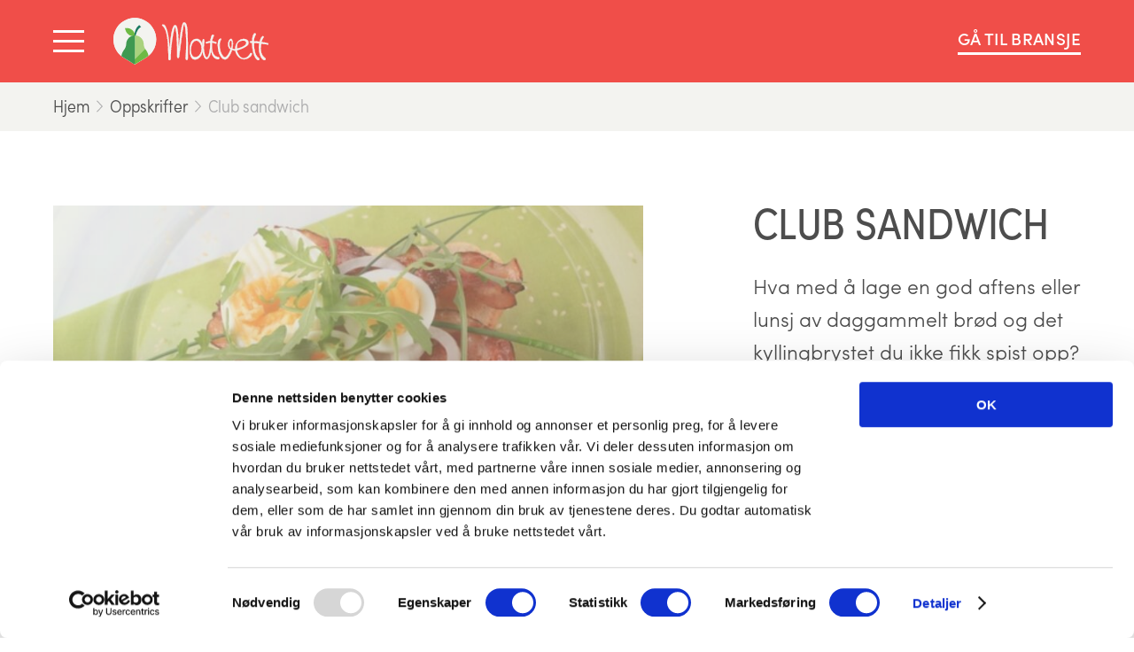

--- FILE ---
content_type: text/html; charset=UTF-8
request_url: https://www.matvett.no/oppskrifter/club-sandwich
body_size: 20823
content:
<!doctype html>





<html class="no-js" lang="nb">

<head>
    
<meta http-equiv="X-UA-Compatible" content="IE=Edge">
<meta name="google-site-verification" content="IAkn8pZVD-mhRf_-dt1eP-kxiqhST-hf8D8Gu7gRIz8" />


<meta name="viewport" content="width=device-width, initial-scale=1.0">
<meta name="format-detection" content="telephone=no">
<meta name="twitter:widgets:csp" content="on">

<link rel="home" href="https://www.matvett.no/">
<link rel="canonical" href="https://www.matvett.no/oppskrifter/club-sandwich">
<meta property="og:url" content="https://www.matvett.no/oppskrifter/club-sandwich"><meta name="twitter:url" content="https://www.matvett.no/oppskrifter/club-sandwich"><meta property="og:locale" content="nb">
<title>Club sandwich – Matvett</title>
    <meta name="description" content="Hva med å lage en god aftens eller lunsj av daggammelt brød og det kyllingbrystet du ikke fikk spist opp? Clubsandwichen er en klassiker, men du kan gjerne…">
    <meta name="image" content="https://www.matvett.no/imager/images/Oppskrifter/173/shutterstock_42316954_7abbbb2796f27c91ef535646dc2c5299.jpg">
    <meta property="og:type" content="website">
    <meta property="og:see_also" content="https://www.facebook.com/matvett.no"><meta property="og:see_also" content="https://twitter.com/matvett_no"><meta property="og:see_also" content="https://www.instagram.com/matvett.no/">
    <meta property="fb:app_id" content="253586804692498">
    <meta property="fb:profile_id" content="118800681539442">
    <meta name="twitter:card" content="summary_large_image">
    <meta name="twitter:site" content="@matvett_no">
    <meta name="twitter:author" content="@matvett_no">
    <meta name="twitter:creator" content="@matvett_no">
    <meta property="og:title" content="Club sandwich">
    <meta property="og:description" content="Hva med å lage en god aftens eller lunsj av daggammelt brød og det kyllingbrystet du ikke fikk spist opp? Clubsandwichen er en klassiker, men du kan gjerne…">
    <meta property="og:image" content="https://www.matvett.no/imager/images/Oppskrifter/173/shutterstock_42316954_101d7b8599c0cc599ee16e9637ccc19e.jpg">
    <meta name="twitter:title" content="Club sandwich">
    <meta name="twitter:description" content="Hva med å lage en god aftens eller lunsj av daggammelt brød og det kyllingbrystet du ikke fikk spist opp? Clubsandwichen er en klassiker, men du kan gjerne…">
    <meta name="twitter:image" content="https://www.matvett.no/imager/images/Oppskrifter/173/shutterstock_42316954_913c1471c1573d7d89b5967eaa144c7e.jpg">
    <meta property="og:image:type" content="image/jpeg">
    <meta property="og:image:width" content="1200">
    <meta property="og:image:height" content="630">
    

    <script id="Cookiebot" src="https://consent.cookiebot.com/uc.js" data-cbid="6c6757e0-6329-420f-93ab-4f8eb2276d3f" data-blockingmode="auto" type="text/javascript"></script>

<script>
        window.onerror = function () {
            document.documentElement.className += " js-error";
            window.onerror = null;
        };
                                        !function(t,e,s){var n=navigator.userAgent,i=e.documentElement,o=!1,a=!1,r=Date.now();function d(n,i){return!!u()&&(i=2===arguments.length?i:"inherit","CSS"in t&&"supports"in t.CSS?t.CSS.supports(n,i):"supportsCSS"in t?t.supportsCSS(n,i):function(n,i){var o=e.createElement("link"),a=e.getElementsByTagName("HEAD")[0],r=[],d=n.replace(/(^|-)([a-z])/g,function(t,e,s){return s.toUpperCase()});for(var u in r[n]=n,r["Webkit"+d]="-webkit-"+n,r["Moz"+d]="-moz-"+n,r["ms"+d]="-ms-"+n,a.insertBefore(o,null),r)o.style[u]!==s&&(o.style[u]=i);var c=t.getComputedStyle(o,null),l=c.getPropertyValue("-webkit-"+n)||c.getPropertyValue("-moz-"+n)||c.getPropertyValue("-ms-"+n)||c.getPropertyValue(n);return o.parentNode.removeChild(o),l===i}(n,i))}function u(){return e.addEventListener&&e.querySelectorAll&&t.getComputedStyle}function c(){return(t.pageYOffset||i.scrollTop)-(i.clientTop||0)>0}function l(){return"ontouchstart"in t||navigator.maxTouchPoints>0||navigator.msMaxTouchPoints>0}function h(){return""!==e.location.hash}function m(){var t,s,i,m,p,f=this;return this.test("js",!0),this.test("outline",!1),this.test("modern",u),this.test("anchor",h),this.test("touch",l),this.test("autoplay",function(){return!(null!==n.match(/(iPhone|iPad|iPod|Android|BlackBerry|webOS|Windows Phone)/gi))}),this.test("flexbox",d("display","flex")),this.test("csstransforms",d("transform-origin","50% 50%")),this.test("csstransitions",d("transition-duration","1s")),this.test("cssanimations",d("animation-duration","1s")),this.test("objectfit","objectFit"in e.documentElement.style!=0),this.ready(function(){f.test("scrolled",c)}),null!==n.match(/(iPhone|iPad|iPod)/gi)&&(this.sheet=((p=e.createElement("style")).appendChild(e.createTextNode("")),e.head.appendChild(p),p.sheet),t=this.sheet,s="*",i="cursor: pointer",m=m||0,"insertRule"in t?t.insertRule(s+"{"+i+"}",m):"addRule"in t&&t.addRule(s,i,m),this.addClass("is-ios")),n.match(/safari/i)&&n.match(/iphone|ipad|ipod/i)&&!n.match(/chrome|crios|fxios|edgios/i)&&this.addClass("ios-safari"),null!==n.match(/(Android)/gi)&&this.addClass("is-android"),null!==n.match(/(Edge)/gi)&&this.addClass("is-msedge"),e.addEventListener&&(e.addEventListener("keydown",function(t){9!==t.keyCode&&9!==t.which||f.test("outline",!0)}),e.addEventListener("mousedown",function(t){f.test("outline",!1)}),e.addEventListener("touchstart",function(t){a||(a=!0,o=!1,f.addClass("using-touch"),f.removeClass("using-mouse")),r=Date.now()}),e.addEventListener("touchend",function(t){r=Date.now()}),e.addEventListener("mousemove",function(t){o||Date.now()-r>300&&(a=!1,o=!0,f.removeClass("using-touch"),f.addClass("using-mouse"))})),this}m.prototype={getCookie:function(t){t=t.replace(/([.*+?^=!:${}()|[\]\/\\])/g,"\\$1");var s=new RegExp("(?:^|;)\\s?"+t+"=(.*?)(?:;|$)","i"),n=e.cookie.match(s);return n&&unescape(n[1])},deleteCookie:function(t){return this.getCookie(t)&&this.setCookie(t,"",-1),this},setCookie:function(t,s,n,i){var o="";if(n){var a=new Date;a.setTime(a.getTime()+24*n*60*60*1e3),o=";expires="+a.toGMTString()}return i=";path="+(i||"/"),e.cookie=t+"="+s+o+i,this},addClass:function(t,e){return"classList"in(e=e||i)?e.classList.add(t):this.hasClass(t,e)||(e.className+=" "+t),this},hasClass:function(t,e){return"classList"in(e=e||i)?e.classList.contains(t):!!e.className.match(new RegExp("(\\s|^)"+t+"(\\s|$)"))},removeClass:function(t,e){return"classList"in(e=e||i)?e.classList.remove(t):e.className=e.className.replace(new RegExp("(^|\\b)"+t.split(" ").join("|")+"(\\b|$)","gi")," "),this},ready:function(t){"interactive"===e.readyState||"complete"===e.readyState?t():e.addEventListener?e.addEventListener("DOMContentLoaded",t):e.attachEvent&&e.attachEvent("onreadystatechange",t)},test:function(t,e){("function"==typeof e?e():e)?this.removeClass("no-"+t).addClass(t):this.removeClass(t).addClass("no-"+t)}},t.vrsg=new m}(window,document);
//# sourceMappingURL=/assets/inline.js.map
        
                            window.csrfTokenName = "CRAFT_CSRF_TOKEN";
            window.csrfTokenValue = "d8Ulkb\u002Do6pAwfSAZL8UHZcjE8GKwS\u002D5vDtyMJ6dH3fhURLpdHKREsTSrcfiGntz2AShNTmGrNSf6lKcS9iHfLUmMwUyWF7qdFnHlPlOXMfM\u003D";
                        window.vrsgConfig = {
            key: 'value'
        };
    </script>

            <link rel="stylesheet" href="/assets/1765975066/bundle.css" />
    
<script>;</script>

<script src="https://use.typekit.net/mcm7pqn.js"></script>
<script>try{Typekit.load({ async: true });}catch(e){}</script>

<link rel="apple-touch-icon" sizes="180x180" href="https://www.matvett.no/assets/img/apple-touch-icon.png">
<link rel="icon" sizes="16x16" type="image/png" href="https://www.matvett.no/assets/img/favicon-16x16.png">
<link rel="icon" sizes="32x32" type="image/png" href="https://www.matvett.no/assets/img/favicon-32x32.png">
<link rel="mask-icon" href="https://www.matvett.no/assets/img/safari-pinned-tab.svg" color="#6eba44">
<link rel="manifest" href="https://www.matvett.no/site.webmanifest">
<meta name="theme-color" content="#ffffff">

    <script defer data-domain="matvett.no" src="https://plausible.io/js/script.js"></script>
</head>

<body class="is-recipe">

    
    <header id="top" class="page-header" role="banner" data-component="Header">

                                
        <div id="menu" class="menu t-sofia-cond t-light" role="navigation" data-menu data-disable-tabbing>
            <div class="menu__shader" data-menu-shader></div>
            <div class="menu__background" data-menu-background></div>
            <div class="menu__bar" data-menu-bar></div>
            <div class="g-wrap menu__wrapper" data-menu-wrapper>
                <div class="g-col g-5@sp">
                    <form class="menu__search" role="search" action="https://www.matvett.no/finn">
                        <label for="menu_search" class="sr-only">Søk</label>
                        <input class="menu__search-field t-sofia-cond t-light" type="text" id="menu_search" name="q" placeholder="Hva leter du etter?" autocomplete="off" data-menu-field>
                        <button class="menu__search-button" type="submit" aria-label="Søk"><svg xmlns="http://www.w3.org/2000/svg" width="28" height="28" viewBox="0 0 28 28"><g><path fill="currentColor" d="M24.8 12.4C24.8 5.5 19.3 0 12.4 0S0 5.6 0 12.4s5.5 12.4 12.4 12.4c3.1 0 5.9-1.1 8-3l6.2 6.2 1.4-1.4-6.2-6.2c1.9-2.1 3-4.9 3-8zM12.4 22.8C6.7 22.8 2 18.1 2 12.4S6.7 2 12.4 2s10.4 4.7 10.4 10.4-4.6 10.4-10.4 10.4z"/></g></svg></button>
                    </form>
                </div>
                <ul class="g-col g-3@sp g-push-1@sp g-clear menu__main t-upper">
                                                                                                <li><a href="https://www.matvett.no/aktuelt">Aktuelt</a></li>
                                                                                                                        <li><a href="https://www.matvett.no/brukopp-leksikon">brukoppleksikon</a></li>
                                                                                                                        <li><a href="https://www.matvett.no/oppskrifter">Oppskrifter</a></li>
                                                            </ul>
                <ul class="g-col g-3@sp g-push-1@sp g-clear menu__sub">
                                                                                                <li><a href="https://www.matvett.no/kontakt">Kontakt</a></li>
                                                                                                                        <li><a href="https://www.matvett.no/om-matvett">Om oss</a></li>
                                                                                                                        <li><a href="https://www.matvett.no/presse">Presse</a></li>
                                                            </ul>
                <div class="g-col g-5@sp g-clear t-upper t-right menu__some">
                    Følg oss
                                            <a href="https://www.facebook.com/matvett.no" class="menu__some-link" target="_blank" rel="noopener noreferrer" aria-label="Facebook"><?xml version="1.0" encoding="UTF-8"?>
<svg xmlns="http://www.w3.org/2000/svg" width="40" height="40" viewBox="0 0 40 40">
  <path fill="#FFF" d="M21.2 28.5v-6.8h2.3l.3-2.7h-2.6v-1.7c0-.8.2-1.3 1.3-1.3h1.4v-2.4c-.2 0-1.1-.1-2.1-.1-2 0-3.4 1.2-3.4 3.5v2h-2.3v2.7h2.3v6.8h2.8z"></path>
</svg>
</a>
                                            <a href="https://twitter.com/matvett_no" class="menu__some-link" target="_blank" rel="noopener noreferrer" aria-label="Twitter"><?xml version="1.0" encoding="UTF-8"?>
<svg xmlns="http://www.w3.org/2000/svg" width="40" height="40" viewBox="0 0 40 40">
  <path fill="#FFF" d="M27.5 16.3c-.6.2-1.1.4-1.8.5.6-.4 1.1-1 1.4-1.7-.6.4-1.3.6-2 .7-.6-.6-1.4-1-2.2-1-1.7 0-3.1 1.4-3.1 3.1 0 .2 0 .5.1.7-2.6-.1-4.8-1.4-6.3-3.2-.3.5-.4 1-.4 1.5 0 1.1.5 2 1.4 2.6-.5 0-1-.2-1.4-.4 0 1.5 1.1 2.7 2.5 3-.3.1-.5.1-.8.1-.2 0-.4 0-.6-.1.4 1.2 1.5 2.1 2.9 2.1-1.1.8-2.4 1.3-3.8 1.3h-.7c1.4.9 3 1.4 4.7 1.4 5.7 0 8.8-4.7 8.8-8.8v-.4c.4-.2.9-.7 1.3-1.4z"></path>
</svg>
</a>
                                            <a href="https://www.instagram.com/matvett.no/" class="menu__some-link" target="_blank" rel="noopener noreferrer" aria-label="Instagram"><?xml version="1.0" encoding="UTF-8"?>
<svg xmlns="http://www.w3.org/2000/svg" width="40" height="40" viewBox="0 0 40 40">
  <path fill="#FFF" d="M24.1 13.6h-7.9c-1.9 0-3.4 1.5-3.4 3.4v8c0 1.9 1.5 3.4 3.4 3.4h7.9c1.9 0 3.4-1.5 3.4-3.4v-7.9c0-1.9-1.5-3.5-3.4-3.5zm-4 10.8c-1.9 0-3.4-1.5-3.4-3.4s1.5-3.4 3.4-3.4 3.4 1.5 3.4 3.4-1.5 3.4-3.4 3.4zm4.4-6.5c-.6 0-1-.5-1-1s.5-1 1-1c.6 0 1 .5 1 1s-.4 1-1 1z"></path>
</svg>
</a>
                                    </div>
            </div>
        </div>

                        
        <div class="l-extended-wrap m-flex-center m-pos-rel page-header__wrapper">
            <div>
                <a href="#menu" class="page-header__hamburger --open" aria-label="Vis meny" data-menu-open>
                    <i></i><i></i><i></i>
                </a>
                <a href="#top" class="page-header__hamburger --close" aria-label="Skjul meny" data-menu-close>
                    <i></i><i></i><i></i>
                </a>
            </div>

            <a href="https://www.matvett.no/" class="page-header__logo --simple" aria-label="Matvett"><svg xmlns="http://www.w3.org/2000/svg" width="36.9" height="40" viewBox="0 0 36.9 40"><path fill="#F3F3F0" d="M36.9 18.4c0 5.7-2.6 10.8-6.6 14.2-.9.8-2 1.5-3 2.1L18.6 40h-.2l-2.8-1.7-6-3.6c-1-.5-1.9-1.2-2.8-1.9C2.7 29.4 0 24.2 0 18.4 0 8.3 8.3 0 18.4 0c10.2 0 18.5 8.3 18.5 18.4z"/><path fill="#6EBA44" d="M19 15.4s-1.4-7.9-9-6.7c0 .1.9 8.1 9 6.7"/><path fill="#1A7961" d="M19.1 15.3s1.2-6 4.8-7.6l-1.5-1.6s-4.2 2.3-4.2 9.2h.9z"/><path fill="#A9D27E" d="M27.3 26.6c-.5-.8-1.1-2.1-1.2-3.9v-.9c-.4-3.8-3.6-6.8-7.5-6.8v20.3l8.7-8.7z"/><path fill="#6EBA44" d="M30.3 32.6c-.9.8-2 1.5-3 2.1L18.6 40h-.2l-2.8-1.7 11.7-11.7c.1.1.2.2.2.3.2.2.3.4.5.6 1.1 1.5 1.9 3.2 2.3 5.1z"/><path fill="#3F9951" d="M18.6 15v24.9l-.2.1-2.8-1.7-6-3.6c-1-.5-1.9-1.2-2.8-1.9.1-.7.3-1.3.5-1.9.4-1.2 1-2.3 1.8-3.3.2-.2.3-.4.5-.6.5-.7 1.3-2.2 1.5-4.3v-.9c.4-3.8 3.6-6.8 7.5-6.8z"/></svg></a>
            <a href="https://www.matvett.no/" class="page-header__logo --full" aria-label="Matvett"><svg xmlns="http://www.w3.org/2000/svg" xmlns:xlink="http://www.w3.org/1999/xlink" width="250.3" height="74.9" viewBox="0 0 250.3 74.9"><g fill="#F3F3F0"><path d="M214.2 40.8c-1.1 4.9-11.5 8.3-15 8.9.5-4.7-1.2-11.3 8.5-13 3.6-.6 7.2 1 6.5 4.1zM191.1 42c-.2 4.7-1 6.8-1 6.8-2.4-.6-2.8-2.6-2.8-7.1 0-5.9 4.1-7.9 3.8.3zm8.3 10.5l.9-.3c4.5-1.3 18-5.8 18-11.6 0-3.2-2.1-6.7-8.1-6.7-8 0-13.6 6.9-13.7 16.2-1.8.2-2.3.1-4.6-.7 2.3-8.4.5-15.8-2-15.8-4.9.2-7.4 13.9-.7 16.8-.2.6-4.7 12.6-9.1 13h-.2c-3.2 0-8.5-8.5-8.5-18.2 0-7.4 1.1-8.4 1.9-9.8.2-.3.3-.5.4-.7.2-.5.1-.9 0-1.1-.2-.4-.8-.5-1.3-.3-.4.2-3.9.7-3.9 10.3 0 14.3 6.7 23.2 11.6 23.2 4.2 0 8.7-7.3 11.3-15.5 2.1 1.1 3.6 1.1 5.2 1.3.9 6.3 6.4 14.1 14.1 14.1 9.5 0 15.4-9.2 12.1-10.2-2.5-.8-2.8 2.5-3.9 3.7-4.7 5.1-13.7 9.4-19.5-7.7z"/><g><path d="M214.2 40.8c-.4 1.5-1.4 2.7-2.6 3.7-1.2 1-2.5 1.8-3.8 2.5-2.7 1.4-5.6 2.5-8.6 3.1l-.4.1v-.5c.2-2.2 0-4.4.5-6.7.3-1.1.7-2.2 1.5-3.1.7-.9 1.7-1.6 2.7-2.1 1-.5 2.1-.8 3.2-1 1.1-.2 2.2-.3 3.3-.2 1.1.1 2.2.5 3.1 1.2 1 .7 1.4 1.9 1.1 3zm0 0c.3-1.1-.1-2.3-1-3-.9-.7-2-1-3.1-1.1-1.1-.1-2.2 0-3.3.3-1.1.3-2.1.6-3.1 1.1-1 .5-1.8 1.2-2.5 2.1-.7.9-1 1.9-1.3 2.9-.5 2.1-.2 4.4-.4 6.6l-.4-.4c1.5-.2 2.9-.7 4.3-1.1 1.4-.4 2.8-1 4.2-1.6 1.4-.6 2.7-1.3 3.9-2.3 1.3-.8 2.4-2 2.7-3.5z"/><path d="M191.1 42c0 1.1 0 2.3-.1 3.5 0 .6-.1 1.2-.2 1.7-.1.6-.2 1.1-.4 1.7l-.1.3-.3-.1c-.4-.1-.9-.3-1.3-.6s-.7-.7-.9-1.1c-.5-.8-.5-1.7-.6-2.6-.1-.9-.1-1.7 0-2.6 0-.8 0-1.7.2-2.6.2-.8.4-1.7.9-2.4.2-.3.5-.7.9-.8.4-.2.9.1 1.1.5.5.7.6 1.6.7 2.4.2 1 .2 1.8.1 2.7zm0 0c0-.8 0-1.7-.1-2.5s-.3-1.7-.7-2.4c-.2-.3-.7-.6-1.1-.4-.4.1-.7.5-.9.8-.4.7-.7 1.6-.8 2.4-.1.8-.2 1.7-.1 2.5 0 .8.1 1.7.2 2.5s.3 1.6.7 2.3c.4.7 1.1 1.1 1.8 1.3l-.4.2c.2-.5.3-1.1.5-1.6.1-.5.3-1.1.4-1.7.1-.6.2-1.1.3-1.7.2-.6.2-1.1.2-1.7z"/><path d="M199.4 52.5c4.7-1.4 9.4-3 13.6-5.6 1-.6 2-1.3 2.9-2.2.9-.8 1.7-1.8 2.1-2.9.6-2.3-.4-5-2.4-6.3-2-1.4-4.6-1.6-7-1.3-2.4.3-4.7 1.3-6.5 2.9-1.8 1.6-3.2 3.7-4.1 5.9-.9 2.3-1.3 4.7-1.3 7.1v.2h-.2c-.8.1-1.6.1-2.4 0-.8-.1-1.6-.4-2.3-.6l-.2-.1.1-.2c.8-3 1.2-6.1 1-9.2-.1-1.5-.4-3.1-.9-4.5-.3-.7-.7-1.4-1.3-1.7-.3-.2-.6-.2-1-.1-.3.1-.7.2-1 .4-1.2.9-1.9 2.3-2.4 3.7-.5 1.4-.7 3-.7 4.5s.3 3.1.9 4.4c.6 1.4 1.7 2.5 3 3.1l.3.1-.1.2c-.8 2.2-1.8 4.3-2.9 6.4-1.1 2-2.3 4.1-4.1 5.7-.5.4-1 .8-1.5 1-.3.1-.6.2-.9.2-.3 0-.7 0-1-.2-1.2-.5-2.1-1.3-2.8-2.2-1.5-1.8-2.6-4-3.4-6.1-.8-2.2-1.4-4.5-1.6-6.8-.3-2.3-.2-4.7-.1-7 .1-1.2.2-2.3.6-3.5.2-.6.4-1.1.7-1.7l.9-1.5c.3-.5.3-.9 0-1.1-.2-.1-.4-.1-.6-.1h-.2l-.2.1c-.1 0-.2.1-.4.2-.9.5-1.6 1.5-2 2.5-.8 2.1-1 4.4-1.1 6.7-.1 2.3.1 4.6.4 6.9.3 2.3.9 4.5 1.7 6.7.8 2.1 1.8 4.2 3.2 6 .7.9 1.5 1.7 2.3 2.5.9.7 1.9 1.3 3 1.5 1.1.2 2.2-.1 3.1-.7.9-.6 1.8-1.4 2.5-2.3 1.5-1.8 2.6-3.8 3.6-5.8 1-2.1 1.9-4.2 2.6-6.4l.1-.2.2.1c.8.4 1.6.7 2.5.9.9.2 1.7.3 2.6.4h.1v.1c.4 3 1.8 5.9 3.6 8.3 1.8 2.4 4.3 4.4 7.2 5.3 1.5.4 3 .5 4.5.4 1.5-.1 3-.5 4.4-1.1 1.4-.6 2.7-1.4 3.9-2.4 1.1-1 2.2-2.2 2.8-3.6.3-.7.6-1.5.3-2.2-.1-.4-.5-.6-.8-.7-.4-.1-.8-.2-1.1-.1-.8.2-1.2.9-1.5 1.6-.4.7-.6 1.4-1.1 2-1.1 1.1-2.2 2.1-3.5 2.9-1.3.8-2.8 1.4-4.3 1.6-1.5.2-3.1-.2-4.4-.9-1.3-.8-2.5-1.8-3.4-3.1-1.8-2.3-3-5.2-4-8.1zm0 0c1 2.9 2.2 5.8 4.1 8.2.9 1.2 2.1 2.3 3.4 3.1 1.3.7 2.9 1.1 4.4.9 1.5-.2 3-.8 4.3-1.6 1.3-.8 2.5-1.8 3.5-2.9.5-.6.7-1.3 1.1-2 .3-.7.8-1.4 1.6-1.6.4-.1.8-.1 1.1.1.4.1.7.4.9.7.3.7 0 1.6-.3 2.2-.6 1.4-1.7 2.6-2.8 3.6-1.2 1-2.5 1.9-3.9 2.5-1.4.6-2.9 1-4.5 1.2-1.5.2-3.1.1-4.6-.4-3-.8-5.5-2.9-7.4-5.3-1.9-2.5-3.2-5.3-3.7-8.4l.2.2c-.9-.1-1.8-.2-2.7-.4-.9-.2-1.8-.5-2.6-.9l.3-.1c-.7 2.2-1.5 4.4-2.6 6.5-1 2.1-2.2 4.1-3.7 5.9-.8.9-1.6 1.7-2.6 2.4-1 .6-2.2 1.1-3.4.8-1.2-.2-2.3-.8-3.2-1.5-.9-.7-1.7-1.6-2.4-2.5-1.4-1.9-2.5-4-3.3-6.2-.8-2.2-1.4-4.5-1.7-6.8-.3-2.3-.5-4.6-.5-7 .1-2.3.2-4.7 1.1-6.9.5-1.1 1.1-2.2 2.3-2.8.1-.1.3-.1.4-.2l.2-.1c.1 0 .2-.1.3-.1.4-.1.7 0 1.1.2.3.2.5.6.5 1s-.2.7-.3.9l-.9 1.5c-.3.5-.5 1-.6 1.5-.3 1.1-.4 2.2-.5 3.4-.1 2.3-.2 4.6.1 6.9.3 2.3.8 4.5 1.6 6.6.8 2.1 1.8 4.2 3.3 6 .7.8 1.5 1.7 2.5 2 .9.4 2-.2 2.8-.9 1.7-1.5 2.9-3.5 4-5.5s2.1-4.1 2.8-6.2l.2.4c-1.5-.7-2.7-2-3.3-3.4-.7-1.5-.9-3.1-.9-4.7s.2-3.2.7-4.7c.5-1.5 1.2-3 2.6-4 .3-.2.7-.4 1.1-.5.4-.1.9-.1 1.3.1.8.5 1.2 1.2 1.5 2 .6 1.5.8 3.1 1 4.6.2 3.1-.2 6.3-1 9.3l-.2-.3c.7.2 1.5.5 2.2.6.7.1 1.5.1 2.3 0l-.2.2c0-2.5.5-5 1.4-7.3.9-2.3 2.3-4.5 4.2-6.1 1.9-1.6 4.3-2.7 6.7-3 2.4-.2 5.1-.1 7.2 1.4 2.1 1.4 3.1 4.2 2.4 6.6-.4 1.2-1.2 2.2-2.2 3-.9.8-1.9 1.5-3 2.2-4.3 2.7-8.9 4.3-13.7 5.6z"/></g></g><g fill="#F3F3F0"><path d="M113.9 6.9c-2.8 0-4.9 9.9-8.5 43.9-.2-32.9-2.5-39.3-5.7-39.3-4.8 0-7.6 22-8.8 40.6-1.2-26.1-5.5-41.5-10.1-41.5-1.4 0-2 .2-2.2.8-.1.3 0 .8.7 1.3 6.5 4.8 9.4 22.5 9.4 52.6 0 2.4.9 2.9 1.7 2.9h.4c1.5 0 1.8-1.1 1.8-2.1 0-22.4 5.3-50.3 7-51.4.4.4 3.7 9.5 3.3 47.3 0 1 .2 1.8.6 2.2.2.2.5.3.8.3h.3c.9 0 1.3-1 1.7-4.1 1.7-13.6 6.2-49 7.4-50.5.3-.3.5-.1.6 0 2.8 3 4.4 29.5 2.3 55 0 .3-.1 1.6.6 2.4.3.3.7.5 1.1.5 1.8 0 1.8-2.3 1.8-3v-7.4c0-17.7 0-30.5-.7-38.5-.7-8.6-2.3-12-5.5-12"/><path d="M113.9 6.9c-.5 0-.9.3-1.2.7-.3.4-.5.8-.7 1.2-.4.9-.7 1.8-.9 2.7-.5 1.8-.9 3.7-1.2 5.5-.7 3.7-1.2 7.5-1.7 11.2-1 7.5-1.8 15-2.6 22.5h-.4c-.1-7-.2-13.9-.6-20.8-.2-3.5-.5-6.9-1-10.4-.3-1.7-.6-3.4-1.2-5-.3-.8-.7-1.6-1.2-2.2-.5-.6-1.4-.8-2-.5-.7.3-1.2 1.1-1.6 1.8-.4.7-.7 1.5-1 2.3-.6 1.6-1 3.3-1.4 5-.8 3.4-1.3 6.8-1.8 10.2-1 6.9-1.6 13.8-2 20.7h-.5c-.3-6.7-.8-13.5-1.8-20.2-.5-3.3-1.1-6.7-1.9-9.9-.4-1.6-.9-3.3-1.4-4.8-.6-1.6-1.2-3.1-2.2-4.5-.5-.7-1-1.3-1.8-1.6-.4-.2-.7-.2-1.2-.2-.4 0-.8 0-1.2.2-.4.1-.7.4-.6.7 0 .3.3.6.7.9.7.5 1.3 1.1 1.8 1.8 2.1 2.7 3.2 6 4.1 9.3 1.7 6.6 2.4 13.3 2.9 20.1.5 6.7.7 13.4.7 20.2 0 .8 0 1.7.1 2.5.1.4.2.8.4 1.1.2.3.6.5 1 .5s.8 0 1.2-.1c.4-.1.6-.4.8-.8.3-.7.1-1.6.2-2.5 0-3.4.2-6.8.4-10.1.4-6.8 1.2-13.5 2.1-20.2.5-3.3 1-6.7 1.7-10 .3-1.7.7-3.3 1.1-5 .2-.8.4-1.6.7-2.5.1-.4.3-.8.4-1.2.2-.4.2-.8.7-1.2l-.1.3L99 13l1 1.3c.3.4.3.6.4.9.1.3.2.5.2.8.1.5.3 1.1.4 1.6l.6 3.3c.3 2.2.6 4.4.8 6.7.4 4.4.6 8.9.8 13.4.1 4.5.2 8.9.2 13.4v8.3c.1.5.3 1 .6 1.2.1.1.4.1.7.2.2 0 .4 0 .5-.1.3-.3.5-.8.6-1.3.3-1.1.4-2.2.5-3.3l.4-3.3.8-6.6 1.7-13.3c.6-4.4 1.2-8.8 1.8-13.3.3-2.2.7-4.4 1-6.6l.6-3.3c.1-.5.2-1.1.3-1.6.1-.3.1-.5.2-.8.1-.3.1-.5.4-.9.1-.1.2-.2.3-.2.1-.1.4-.1.5 0 .3.2.4.3.5.5.2.3.3.6.5.9.2.6.4 1.3.6 1.9.3 1.3.5 2.6.7 3.8.4 2.6.6 5.1.8 7.7.4 5.2.5 10.3.5 15.5 0 5.2-.1 10.3-.4 15.5-.1 2.6-.3 5.2-.5 7.7-.1 1.3-.4 2.6.1 3.7.2.5.8.8 1.3.7.6 0 1-.5 1.2-1 .2-.6.2-1.2.2-1.8v-29c-.1-5.2-.1-10.3-.5-15.5-.2-2.6-.5-5.1-1-7.7-.3-1.2-.7-2.5-1.4-3.6-.3-.5-.8-1-1.3-1.4-.4-.4-1-.5-1.7-.5.6-.1 1.3.1 1.9.4.6.3 1 .8 1.4 1.4.7 1.1 1.1 2.4 1.4 3.6.6 2.5.9 5.1 1.1 7.7.4 5.2.5 10.3.6 15.5.1 5.2.1 10.3.1 15.5v13.5c0 .6 0 1.3-.2 2-.1.3-.3.7-.6.9-.3.3-.7.4-1 .4-.7.1-1.5-.3-1.8-1-.3-.7-.4-1.3-.3-2l.1-1.9c.2-2.6.3-5.1.4-7.7.2-5.2.3-10.3.3-15.5 0-5.2-.2-10.3-.6-15.5-.2-2.6-.4-5.1-.8-7.7-.2-1.3-.4-2.5-.7-3.8-.2-.6-.3-1.2-.6-1.8-.2-.5-.7-1.3-.6-1-.1.1-.2.4-.2.7-.1.3-.1.5-.2.8-.1.5-.2 1.1-.3 1.6l-.6 3.3c-.4 2.2-.7 4.4-1 6.6-.6 4.4-1.3 8.8-1.9 13.2l-1.7 13.3-.8 6.6-.4 3.3c-.1 1.1-.3 2.2-.5 3.3-.2.6-.3 1.1-.8 1.7-.3.3-.7.3-1 .3-.3-.1-.6-.1-.9-.2-.7-.5-.8-1.1-.9-1.7-.1-.6 0-1.2 0-1.7v-6.7c0-4.5-.1-8.9-.2-13.4-.2-4.5-.4-8.9-.8-13.3-.2-2.2-.4-4.4-.8-6.6-.2-1.1-.3-2.2-.6-3.3-.1-.5-.2-1.1-.4-1.6-.1-.3-.1-.5-.2-.8-.1-.2-.2-.6-.3-.7l.4-.3.1.2-.2.1c-.2.1-.4.6-.5 1-.1.4-.3.8-.4 1.2-.2.8-.5 1.6-.7 2.4-.4 1.6-.8 3.3-1.1 4.9-.7 3.3-1.2 6.6-1.7 10-1 6.7-1.7 13.4-2.2 20.1-.2 3.4-.4 6.7-.4 10.1v1.3c0 .4 0 .9-.2 1.3s-.5.8-.9 1c-.4.2-.9.2-1.3.1-.5 0-.9-.3-1.2-.6-.3-.4-.4-.8-.5-1.2-.1-.9-.1-1.7-.1-2.6 0-6.8-.2-13.5-.6-20.3-.5-6.7-1.2-13.5-2.9-20-.9-3.2-2-6.5-4.1-9.1-.5-.6-1.1-1.2-1.8-1.7-.3-.3-.7-.6-.8-1.1 0-.3.1-.5.2-.7.2-.2.4-.3.6-.4.4-.1.9-.2 1.3-.2s.9 0 1.3.2c.8.4 1.4 1.1 1.9 1.8 1 1.4 1.7 3 2.2 4.6.6 1.6 1 3.2 1.5 4.9.8 3.3 1.4 6.6 1.9 10 1 6.7 1.5 13.5 1.8 20.2h-.5c.4-7 1-13.9 1.9-20.8.5-3.5 1-6.9 1.8-10.3.4-1.7.9-3.4 1.5-5 .3-.8.6-1.6 1.1-2.4.4-.8.9-1.6 1.8-2 .9-.5 2.1-.1 2.7.6.6.7 1 1.5 1.3 2.4.6 1.7.9 3.4 1.2 5.1.5 3.5.8 6.9 1 10.4.4 7 .5 13.9.5 20.9h-.4c.8-7.5 1.7-15 2.7-22.5.5-3.7 1.1-7.5 1.8-11.2.4-1.9.8-3.7 1.3-5.5.3-.9.6-1.8 1-2.7.2-.4.4-.9.7-1.2.5-.5.9-.8 1.4-.7z"/></g><g fill="#F3F3F0"><path d="M233.6 67.6zM249 40.4c-3.4-.8-7-1.3-9.9-1.6 1.1-3.9 2.2-5.8 3.4-7.5.2-.4.3-.8.2-1.1-.1-.4-.5-.7-.9-.8-.1 0-.3-.1-.4-.1-.3 0-.8.1-1.3.6-1.3 1.2-2.1 3-3.1 6-.3.8-.5 1.7-.8 2.5-4.4-.5-7.5-.7-9.5-.8.2-5.2 1.9-8.6 3.2-10.8.3-.8.1-1.4-.6-1.8-.6-.3-1.5-.3-2.1.4-1.4 2.1-3 5-3.2 12.2-1.8 0-3.5 0-3.5 1.3 0 .7.6 1.4 1.7 1.4.8 0 1.4 0 1.8.1.3 18.5 6.3 27.8 9.7 27.8h.1c1.1-.1 2-.3 2-1.8v-.2c-.3-.9-1-1.5-1.8-2.1-2.5-2.1-6.6-5.5-7.1-23.8h2.9c1.7.1 3.6.3 5.8.6-.3 2.2-.7 5.2-.6 7.4.7 14.8 6.5 19.7 8.5 19.8 1 0 1.8-.4 2.1-1 .3-.5.3-1.1-.1-1.6l-.1-.1c-2.8-2.2-10.2-7.8-6.7-23.9.7.1 1.8.2 2.9.4 1.5.2 3.2.4 4.5.6l1.2.2c.3.1.4.1.4.1l.3.1h.1c.3 0 .4.1.5.1.2.1.4.1.6.1.7 0 1-.3 1.2-.7.1-.1.1-.2 0-.4-.2-.7-.4-1.3-1.4-1.6"/><g><path d="M233.7 67.6h.3-.3.3-.6.3zm0 0h.3-.6.2-.2.3z"/><path d="M249 40.4c-3.3-.7-6.6-1.1-9.9-1.5h-.2v-.2c.5-1.8 1.1-3.5 1.9-5.2.4-.8.9-1.6 1.5-2.4.2-.3.3-.8.1-1.1-.2-.3-.6-.5-1-.6-.8-.1-1.5.7-2 1.3-.5.7-.9 1.5-1.3 2.4-.7 1.7-1.1 3.5-1.7 5.2l-.1.2h-.2c-3.1-.3-6.3-.6-9.4-.7h-.3v-.3c.1-1.9.4-3.8.9-5.7.5-1.9 1.4-3.6 2.4-5.3v.1c.1-.3.1-.6 0-.9-.1-.3-.3-.5-.6-.6-.5-.3-1.3-.1-1.7.3-.6.9-1.1 1.8-1.5 2.8-.4 1-.7 2-1 3-.5 2.1-.7 4.2-.7 6.3v.2h-.2c-.7 0-1.4 0-2.1.1-.3 0-.7.1-.9.3-.3.2-.4.4-.4.8 0 .6.6 1.1 1.2 1.2.7 0 1.4 0 2.1.1h.1v.1c.1 5.7.6 11.3 2.2 16.8.8 2.7 1.9 5.4 3.4 7.7.8 1.1 1.7 2.3 2.9 2.9.3.1.6.2.9.2.3 0 .7-.1 1-.2.6-.2.9-.8.9-1.5V66c-.4-1-1.4-1.7-2.3-2.5-.9-.8-1.7-1.7-2.4-2.7-1.4-2-2.1-4.3-2.7-6.6-.6-2.3-1-4.7-1.2-7-.3-2.4-.4-4.7-.5-7.1v-.4h.4l2.2.1c.7 0 1.5.1 2.2.1 1.5.1 2.9.3 4.4.4h.4l-.1.4c-.4 2.8-.7 5.6-.5 8.5.2 2.8.6 5.7 1.3 8.4.7 2.7 1.8 5.4 3.5 7.6.4.5.9 1.1 1.4 1.5.5.4 1.1.8 1.7.9.6 0 1.3-.1 1.7-.5.4-.4.5-1 .2-1.6l-.1-.1c-1.8-1.3-3.4-2.9-4.6-4.8-1.2-1.9-2.1-4-2.5-6.2-.9-4.4-.5-8.9.5-13.2V41h.2l4.5.6 2.2.3c.7.1 1.5.2 2.2.4l.3.1h.1l.5.1c.4.1.8.1 1.1 0 .3-.1.6-.5.6-.8 0-.3-.1-.6-.3-.9-.1-.1-.4-.3-.7-.4.3 0 .7.2.9.4.2.2.4.6.4 1 .1.5-.3.8-.7 1-.4.2-.8.1-1.2 0l-.5-.1h-.4c-.8-.2-1.5-.3-2.2-.4l-2.2-.3-4.5-.6.2-.1c-.9 4.3-1.3 8.8-.3 13 .5 2.1 1.3 4.2 2.5 6 1.2 1.8 2.8 3.3 4.6 4.6l.1.1c.2.4.3.8.3 1.2 0 .4-.3.8-.6 1.1-.6.6-1.4.8-2.3.8-.9-.1-1.5-.6-2.1-1-.6-.5-1.1-1-1.5-1.6-1.8-2.3-2.9-5.1-3.7-7.8-.8-2.8-1.2-5.7-1.3-8.5-.3-2.9.1-5.8.5-8.6l.3.4c-1.4-.2-2.9-.3-4.3-.5-.7-.1-1.4-.1-2.2-.1l-2.2-.1.3-.3c.1 2.4.2 4.7.4 7.1.2 2.3.6 4.7 1.1 7 .6 2.3 1.3 4.5 2.6 6.5.6 1 1.4 1.8 2.3 2.6.8.8 1.9 1.5 2.4 2.7v.2c0 .4-.1.8-.3 1.1-.2.4-.6.6-.9.7-.4.1-.7.2-1.1.2-.4 0-.8-.1-1.1-.3-1.3-.7-2.3-1.8-3.1-3-1.6-2.4-2.6-5.1-3.4-7.8-.8-2.7-1.3-5.5-1.7-8.4-.4-2.8-.6-5.7-.6-8.5l.1.1c-.7-.1-1.4 0-2.1-.1-.7-.1-1.5-.7-1.5-1.5 0-.4.2-.8.6-1 .3-.2.7-.3 1.1-.4.7-.1 1.4-.1 2.1-.1l-.2.2c.1-2.1.2-4.3.7-6.4.2-1.1.5-2.1 1-3.1.4-1 1-2 1.6-2.8.6-.6 1.5-.9 2.3-.4.4.2.7.5.9.9.2.4.1.9 0 1.3-1 1.6-1.8 3.3-2.3 5.1-.5 1.8-.8 3.7-.9 5.6l-.3-.3c3.2.1 6.3.4 9.5.8l-.3.2c.6-1.7 1-3.5 1.8-5.2.4-.9.8-1.7 1.4-2.4.3-.4.6-.7 1-1 .4-.3.9-.5 1.4-.5.5 0 1 .3 1.3.8.3.5.2 1.1-.1 1.5-.5.7-1 1.5-1.5 2.3-.9 1.6-1.5 3.3-2 5.1l-.1-.2c3.5.5 6.8 1 10 1.8z"/></g></g><g fill="#F3F3F0"><path d="M125.4 49.1c1.7-18.6 16.4-14.5 17.2-.7.9 16.2-19.1 22.8-17.2.7zM169.9 63c-1.4-.3-12.4 1.1-10.6-23 3.2 0 4.7 1.5 6 1.5.4 0 1.1-.4 1.1-1.2 0-1-.9-1.1-.9-1.1s-3.7-1.4-6.3-1.4c.1-2.2 1.4-5.8 2.7-8.5.4-.9-.1-2-.7-2.1-.4-.1-1.3-.6-2.5 1.6-.4.8-1.4 2.6-2.1 8.9-3.1 0-5.6 1-6.1 1.2-.3.1-1 .3-1.1 1.1-.1.7.5 1.1.9 1.2 1.3 0 2.9-1.3 6.3-1.4-.1 13.5-3.3 24.8-6.1 23.9-5-1.5-3.4-30.2-15.8-30-7.4.1-11.3 5.4-11.3 18.3 0 11 4.2 16.5 10.5 14.7 10-2.9 10-15.2 10-15.2 0 .1 1.1 14.4 6.3 14.8 3.2.2 7.6-7 7.7-16.2-.1 16.9 11.5 16.7 11.5 16.7.5 0 1.8-.1 1.8-1.8.2-.1.2-1.7-1.3-2z"/><g><path d="M125.4 49.1c.3-2.9.6-5.9 2.1-8.6.7-1.3 1.8-2.5 3.1-3.2 1.3-.7 2.9-1 4.3-.7 1.5.3 2.8 1 3.9 2s2 2.2 2.7 3.6c.6 1.4 1.1 2.8 1.3 4.3.2 1.5.3 3 .2 4.5-.2 3-1.2 5.9-3.1 8.3-.9 1.2-2 2.2-3.3 3-1.3.8-2.8 1.2-4.3 1.2s-3-.7-4-1.8c-1.1-1.1-1.7-2.4-2.2-3.8-.9-2.9-1-5.9-.7-8.8zm.1 0c-.2 2.9-.2 5.9.7 8.7.5 1.4 1.2 2.7 2.2 3.7 1 1 2.4 1.6 3.8 1.6s2.8-.5 4-1.2c1.2-.7 2.3-1.8 3.1-2.9 1.7-2.3 2.7-5.1 2.9-8 .1-1.4 0-2.9-.2-4.3s-.6-2.8-1.2-4.1c-.6-1.3-1.3-2.5-2.3-3.6-1-1-2.3-1.8-3.7-2.1-1.4-.3-2.9.1-4.1.9-1.2.8-2.1 1.9-2.8 3.2-1.3 2.4-2.2 5.2-2.4 8.1z"/><path d="M169.9 63c-1.2-.1-2.4-.2-3.5-.6-1.1-.4-2.1-1.1-3-1.9-1.7-1.7-2.7-4-3.3-6.3-.6-2.3-.9-4.7-1-7.1-.1-2.4 0-4.8.1-7.1v-.2h.2c.8 0 1.6.1 2.4.3.8.2 1.5.5 2.3.8.4.1.7.3 1.1.3.3.1.6-.1.9-.3.2-.2.3-.6.2-.9-.1-.3-.4-.5-.7-.6-1-.4-2-.7-3.1-.9-1-.2-2.1-.4-3.1-.5h-.3v-.3c.1-2.1.8-4 1.5-5.9.4-.9.8-1.9 1.2-2.8.2-.4.1-.8-.1-1.2-.1-.2-.2-.3-.4-.4h-.6c-.4 0-.7.2-1 .6-.3.3-.6.8-.8 1.2-.5.8-.8 1.8-1 2.7-.5 1.9-.8 3.9-1 5.9v.2h-.2c-1.6 0-3.1.3-4.6.7-.4.1-.8.2-1.1.4-.4.1-.8.2-1 .5-.2.2-.3.6-.2.8.1.3.4.5.7.6.5 0 1-.2 1.5-.4s1-.4 1.6-.5c1.1-.3 2.2-.5 3.3-.5h.2v.2c-.1 5.3-.6 10.6-1.7 15.8-.3 1.3-.6 2.6-1.1 3.8-.4 1.2-.9 2.5-1.8 3.6-.2.3-.5.5-.8.7-.3.2-.7.3-1.1.1-.7-.2-1.1-.9-1.4-1.4-.6-1.2-1-2.5-1.3-3.8-1.3-5.1-2.1-10.4-3.8-15.4-.9-2.5-1.9-4.9-3.7-6.9-.9-1-2-1.7-3.2-2.1-1.2-.4-2.5-.4-3.8-.2-1.3.2-2.5.6-3.6 1.2-1.1.7-2 1.6-2.8 2.6-1.5 2.1-2.1 4.7-2.5 7.3-.4 2.6-.5 5.2-.4 7.9.1 2.6.4 5.2 1.3 7.7.4 1.2 1 2.4 1.8 3.4s1.8 1.8 3 2.2c1.2.4 2.5.4 3.7 0 1.2-.3 2.4-.8 3.5-1.5 2.2-1.4 3.8-3.5 4.8-5.9 1-2.4 1.6-5 1.7-7.6h.7c.3 2.9.8 5.9 1.6 8.8.4 1.4 1 2.8 1.8 4 .4.6.9 1.1 1.5 1.4.6.3 1.3.4 2 .2 1.3-.5 2.3-1.7 3.1-3 .8-1.2 1.4-2.6 1.9-4 1-2.8 1.5-5.8 1.5-8.8h.3c0 2.3.2 4.7.8 7 .6 2.3 1.6 4.4 3.2 6.2 1.6 1.7 3.7 2.9 6 3.4.6.1 1.2.2 1.7.2.6 0 1.2-.3 1.3-.9.3-1.1-.2-2.6-1.4-2.8zm0-.1c.6.1 1.1.5 1.3 1.1.2.6.3 1.2.1 1.8-.2.6-.8.9-1.4 1-.6.1-1.2 0-1.8-.1-2.3-.4-4.5-1.6-6.1-3.4-1.6-1.7-2.7-3.9-3.3-6.2-.6-2.3-.8-4.7-.8-7h.3c0 3-.5 6.1-1.4 8.9-.5 1.4-1.1 2.8-1.9 4.1-.8 1.3-1.8 2.6-3.3 3.2-.8.3-1.7.2-2.4-.1-.7-.4-1.3-1-1.8-1.6-.9-1.3-1.5-2.7-2-4.2-.9-2.9-1.4-5.9-1.7-9h.7c-.1 2.7-.7 5.4-1.8 7.8-1.1 2.5-2.8 4.7-5.1 6.2-1.1.7-2.4 1.3-3.7 1.6-1.3.3-2.8.4-4.1-.1-1.3-.4-2.5-1.3-3.3-2.4-.9-1.1-1.5-2.3-1.9-3.6-.9-2.6-1.2-5.2-1.3-7.9-.1-2.7.1-5.3.5-8 .4-2.6 1.1-5.3 2.7-7.5.8-1.1 1.8-2.1 3-2.8a8.9 8.9 0 0 1 3.8-1.2c1.3-.2 2.7-.2 4 .3 1.3.4 2.4 1.3 3.3 2.3 1.8 2 2.9 4.5 3.7 7 1.7 5 2.4 10.3 3.7 15.4.3 1.3.7 2.5 1.4 3.7.3.5.7 1.1 1.3 1.3.6.2 1.2-.3 1.5-.8.8-1 1.3-2.3 1.7-3.5.4-1.2.8-2.5 1-3.8 1.1-5.2 1.5-10.4 1.6-15.7l.2.2c-1.1 0-2.1.2-3.1.5-.5.1-1 .3-1.5.5s-1 .4-1.7.4c-.5-.1-.9-.4-1.1-.9-.2-.5 0-1 .3-1.4.4-.4.8-.4 1.2-.6.4-.1.8-.3 1.1-.4 1.5-.5 3.2-.7 4.8-.7l-.3.2c.2-2 .5-4 1-5.9.3-1 .6-2 1-2.9.2-.4.5-.9.9-1.3.3-.4.9-.8 1.5-.8.2 0 .3 0 .4.1h.2c.1 0 .2.1.3.1.3.2.5.4.6.7.3.5.3 1.2.1 1.7-.4.9-.9 1.8-1.2 2.7-.7 1.8-1.4 3.7-1.5 5.7l-.2-.3c1.1 0 2.2.2 3.2.5 1.1.3 2.1.6 3.1 1 .5.1.9.4 1 .9.1.5 0 1-.3 1.3-.2.2-.3.3-.6.4-.2.1-.5.1-.7.1-.4-.1-.8-.2-1.2-.4-.7-.3-1.5-.6-2.2-.8-.8-.2-1.5-.3-2.3-.3l.2-.2c-.2 2.4-.3 4.7-.2 7.1.1 2.4.3 4.7.9 7 .6 2.3 1.6 4.5 3.2 6.2.8.8 1.8 1.5 2.9 1.9 1.1.7 2.3.8 3.5.9z"/></g></g><g><path fill="#F3F3F0" d="M143.6 42.3s-.9-8.6 2-8.6c3.3 0-1 15.4 1.6 22.2"/></g><path fill="#F3F3F0" d="M69.1 34.6C69.1 15.5 53.6 0 34.6 0 15.5 0 0 15.5 0 34.6 0 47.7 7.3 59.1 18.1 65l16.5 10 16.5-10c10.7-5.9 18-17.3 18-30.4"/><g><defs><path id="a" d="M0 34.6C0 47.7 7.3 59.1 18.1 65l16.5 10 16.5-10c10.8-5.9 18.1-17.3 18.1-30.4C69.1 15.5 53.6 0 34.6 0 15.5 0 0 15.5 0 34.6"/></defs><use xlink:href="#a" overflow="visible" fill="#F3F3F0"/><clipPath id="b"><use xlink:href="#a" overflow="visible"/></clipPath><path clip-path="url(#b)" fill="#6EBA44" d="M35.6 28.9S33 14.2 18.7 16.4c.1 0 1.7 15 16.9 12.5"/><path clip-path="url(#b)" fill="#1A7961" d="M35.8 28.6s2.3-11.2 8.9-14.2l-2.8-3s-7.8 4.3-7.8 17.2"/><path clip-path="url(#b)" fill="#A9D27E" d="M51.2 49.8c-.9-1.5-2-4-2.3-7.4v-.2c0-.5 0-1-.1-1.5-.7-7.1-6.7-12.6-14-12.6v38.1l16.4-16.4z"/><path clip-path="url(#b)" fill="#6EBA44" d="M52.5 51.5c-.3-.4-.6-.8-.9-1.1-.1-.2-.3-.4-.4-.6L34.8 66.2 19.6 81.4c4 3.7 9.3 5.9 15.1 5.9C47 87.3 57 77.3 57 65c.1-5-1.6-9.7-4.5-13.5"/><path clip-path="url(#b)" fill="#3F9951" d="M34.8 28.1c-7.3 0-13.3 5.5-14 12.6 0 .5-.1 1-.1 1.5v.2c-.3 3.9-1.8 6.6-2.7 8-.3.4-.6.7-.9 1.1-2.8 3.7-4.5 8.4-4.5 13.5 0 6.5 2.8 12.3 7.1 16.3l15.1-4.5V28.1z"/></g></svg></a>

            <div class="t-right t-sofia t-medium t-upper t-anti t-lh-1">
                <a href="https://www.matvett.no/bransje" class="page-header__swap">Gå til bransje</a>
            </div>
        </div>
    </header>

    <main id="main" role="main" class="page-content">
            
            <article class="recipe">
            
    
<nav class="breadcrumb m-bg-grey" aria-label="Brødsmulesti">
    <div class="l-extended-wrap t-sofia-cond t-light">
        <ol class="clearfix" data-breadcrumb-items>
                            <li class="breadcrumb__item"><a href="https://www.matvett.no/" class="breadcrumb__item-link">Hjem</a></li>
            
                            <li class="breadcrumb__item"><a href="https://www.matvett.no/oppskrifter" class="breadcrumb__item-link">Oppskrifter</a></li>
            
                            
                <li class="breadcrumb__item"><a href="https://www.matvett.no/oppskrifter/club-sandwich" class="breadcrumb__item-link">Club sandwich</a></li>
            
            
                    </ol>
    </div>
</nav>

            <div class="g-wrap recipe__header">
                <div class="g-col g-10@s g-push-1@s g-5@sp g-right@sp g-4@l">
                    <h1 class=" t-h-1 recipe__heading">Club sandwich</h1>
                    <div class="t-sofia recipe__ingress t-anti"><p>Hva med å lage en god aftens eller lunsj av daggammelt brød og det kyllingbrystet du ikke fikk spist opp? Clubsandwichen er en klassiker, men du kan gjerne variere pålegget. Det viktigste er at du bruker opp det du har av godbiter i skapet før du skal handle inn til helgekosen.</p></div>
                </div>
                                    <div class="g-col g-12 g-6@sp g-7@l recipe__image">
                              
        
  
  
    
    <picture class="has-blurred-background " style="background-image: url([data-uri]); background-position:50% 50%;">
    <noscript>
      <img src="/imager/images/Oppskrifter/173/shutterstock_42316954_7ce9b8c7a96512b1a1a312ddfd5ca631.jpg" alt="" />
    </noscript>
    <img class="lazyload" src="data:image/svg+xml;charset=utf-8,%3Csvg%20xmlns%3D%27http%3A%2F%2Fwww.w3.org%2F2000%2Fsvg%27%20width%3D%271000%27%20height%3D%27646%27%20style%3D%27background%3Atransparent%27%2F%3E"
        data-sizes="auto"
        data-srcset="/imager/images/Oppskrifter/173/shutterstock_42316954_7ce9b8c7a96512b1a1a312ddfd5ca631.jpg 750w, /imager/images/Oppskrifter/173/shutterstock_42316954_2b2d56e812cc3f5382f185676299de96.jpg 1000w, /imager/images/Oppskrifter/173/shutterstock_42316954_1d4d1ff701bab91bba450acb96c17d70.jpg 1250w, /imager/images/Oppskrifter/173/shutterstock_42316954_16556ef2be93ae6d42426d3ac210656b.jpg 1500w, /imager/images/Oppskrifter/173/shutterstock_42316954_705275f3ce27099c73516db25e869eb3.jpg 1750w, /imager/images/Oppskrifter/173/shutterstock_42316954_8473bffbb9c92b6bd41eb06a4ca8cedf.jpg 2000w"
        alt="">
  </picture>
                      </div>
                            </div>

            <div class="g-wrap article__blocks">
                <div class="g-col g-10@s g-push-1@s g-5@sp g-right@sp g-4@l recipe__ingredients">
                    <div class="recipe__ingredients-wrapper">
                        <h2 class="recipe__ingredients-heading t-box-heading --has-icon">
                            <svg xmlns="http://www.w3.org/2000/svg" width="70" height="70" viewBox="0 0 70 70"><path d="M52.79 17.83H14.48a1 1 0 0 0-1 1.19c0 .17.82 4 5.45 6.44V48.9a6.39 6.39 0 0 0 6.38 6.38h15.9a6.39 6.39 0 0 0 6.38-6.38c0-16.66 0-22.47-.06-24.52h2.08v16a3.19 3.19 0 0 0 6.37 0V21a3.19 3.19 0 0 0-3.19-3.17zM54 40.35a1.19 1.19 0 0 1-2.39 0v-17a1 1 0 0 0-1-1h-4.09a1 1 0 0 0-1 1.07c0 .84.06 18.63.07 25.44a4.4 4.4 0 0 1-4.39 4.39H25.34A4.4 4.4 0 0 1 21 48.9v-4.06h8.77a1 1 0 1 0 0-2H21V38.2h8.77a1 1 0 1 0 0-2H21v-4.64h8.77a1 1 0 1 0 0-2H21v-4.72a1 1 0 0 0-.56-.9 9.39 9.39 0 0 1-4.47-4.13h36.82A1.2 1.2 0 0 1 54 21v19.35z" fill="#262626"/></svg>
                            <span>Ingredienser</span>
                        </h2>
                        <div class="recipe__ingredients-text t-sofia wysiwyg"><p>2 porsjoner</p>
<ul><li>2 store brødskiver</li>
<li>1 fedd hvitløk, delt i to</li>
<li>2-3 ss majones</li>
<li>salatblader</li>
<li>1 stekt kyllingbryst</li>
<li>6 stekte baconskiver</li>
<li>1 hardkokt egg, i skiver</li>
<li>8 skiver agurk</li>
<li>1 tomat i skiver</li>
<li>1 avocado i skiver</li>
<li>salt og pepper</li>
</ul></div>
                    </div>
                </div>

                                      <div class="g-col g-10@s g-push-1@s g-6@sp g-push-0@sp g-7@l text t-anti --first"><ul><li>Rist eller stek brødskivene i litt god olje og gni skivene inn med et fedd hvitløk som er delt i to.</li>
<li>Smør på godt med majones.</li>
<li>Legg på salat, skiver av tomat, agurk og avocado.</li>
<li>Legg så på stekt kylling, bacon og skiver av egg.</li>
<li>Dryss på salt og pepper.</li>
<li>Pynt med ruccola og grønne oliven.</li>
</ul><p>Stek opp noen kokte poteter hvis du har til overs eller bare nyt sandwichen alene.</p></div>
                
                
        <div class="sharing g-col g-10@s g-push-1@s g-6@sp g-push-0@sp g-7@l --inline">
                        <div class="sharing__wrapper" aria-label="Del artikkel">
                <p class="sharing__heading t-anti">Del <br/>artikkel</p>
                <a href="https://www.facebook.com/sharer/sharer.php?u=https%3A%2F%2Fwww.matvett.no%2Foppskrifter%2Fclub-sandwich" target="_blank" rel="noopener noreferrer" aria-label="Del på Facebook" class="sharing__button" data-share-button>
                    <svg xmlns="http://www.w3.org/2000/svg" width="40" height="40" viewBox="0 0 40 40"><g><g><path fill="#FFF" d="M21.2 28.5v-6.8h2.3l.3-2.7h-2.6v-1.7c0-.8.2-1.3 1.3-1.3h1.4v-2.4c-.2 0-1.1-.1-2.1-.1-2 0-3.4 1.2-3.4 3.5v2h-2.3v2.7h2.3v6.8h2.8z"/></g></g></svg>
                </a>
                <a href="https://twitter.com/home?status=https%3A%2F%2Fwww.matvett.no%2Foppskrifter%2Fclub-sandwich" target="_blank" rel="noopener noreferrer" aria-label="Del på Twitter" class="sharing__button" data-share-button>
                    <svg xmlns="http://www.w3.org/2000/svg" width="40" height="40" viewBox="0 0 40 40"><g><g><g><path fill="#FFF" d="M27.5 16.3c-.6.2-1.1.4-1.8.5.6-.4 1.1-1 1.4-1.7-.6.4-1.3.6-2 .7-.6-.6-1.4-1-2.2-1-1.7 0-3.1 1.4-3.1 3.1 0 .2 0 .5.1.7-2.6-.1-4.8-1.4-6.3-3.2-.3.5-.4 1-.4 1.5 0 1.1.5 2 1.4 2.6-.5 0-1-.2-1.4-.4 0 1.5 1.1 2.7 2.5 3-.3.1-.5.1-.8.1-.2 0-.4 0-.6-.1.4 1.2 1.5 2.1 2.9 2.1-1.1.8-2.4 1.3-3.8 1.3h-.7c1.4.9 3 1.4 4.7 1.4 5.7 0 8.8-4.7 8.8-8.8v-.4c.4-.2.9-.7 1.3-1.4z"/></g></g></g></svg>
                </a>
            </div>
            </div>
            </div>

            
                        
            

            <div class="g-wrap">
            <h2 class="g-col  related__heading t-upper t-anti t-sofia t-bold">Relaterte oppskrifter</h2>
                    </div>
        <div class="g-wrap g-wrap--flex recipies__list ">
                    <div class="g-col g-col--flex g-6@sp g-4@m recipies__item t-sofia t-anti">
                <a href="https://www.matvett.no/oppskrifter/restetorsdagsbuffet" class="recipies__item-link">
                    <div class="m-pos-rel">
                                                          
    
  <picture class="has-blurred-background " style="background-image: url([data-uri]); background-position:50% 50%;">
    <noscript>
      <img src="/imager/images/Oppskrifter/595/1600x1067_2a03f_ff1d11bffabbbe4dd4e15695591c2394.jpg" alt="Foto: Frukt.no" />
    </noscript>
    <img class="lazyload" src="data:image/svg+xml;charset=utf-8,%3Csvg%20xmlns%3D%27http%3A%2F%2Fwww.w3.org%2F2000%2Fsvg%27%20width%3D%271000%27%20height%3D%27563%27%20style%3D%27background%3Atransparent%27%2F%3E"
        data-sizes="auto"
        data-srcset="/imager/images/Oppskrifter/595/1600x1067_2a03f_ff1d11bffabbbe4dd4e15695591c2394.jpg 750w, /imager/images/Oppskrifter/595/1600x1067_2a03f_df497930b97cff11570e1ce2e008d3d4.jpg 900w, /imager/images/Oppskrifter/595/1600x1067_2a03f_9329eef849ba75251ab87301a4127967.jpg 1050w, /imager/images/Oppskrifter/595/1600x1067_2a03f_2cb76e7c205d22e521d1c240b64280b8.jpg 1200w, /imager/images/Oppskrifter/595/1600x1067_2a03f_42fd72767512e62ecfd4a6ce073ce366.jpg 1350w, /imager/images/Oppskrifter/595/1600x1067_2a03f_161050c9e786c01f64c3bfdcaa8e9804.jpg 1500w"
        alt="Foto: Frukt.no">
  </picture>
                        
                                                    <div class="recipies__item-icons">
                                                                                                                                                <div class="recipies__item-icon t-lower t-center t-medium t-italic">
                                            <?xml version="1.0" encoding="UTF-8"?>
<svg xmlns="http://www.w3.org/2000/svg" width="70" height="70" viewBox="0 0 70 70">
  <title>Artboard 8</title>
  <path d="M27.86 8.52a26.19 26.19 0 0 1 12.31-.43 26 26 0 0 1 11.67 5.77 21.6 21.6 0 0 1 2 1.92 24 24 0 0 1 6.14 13 22.79 22.79 0 0 1 .2 4.07 3.43 3.43 0 0 1-.39 2h1.67a1 1 0 0 1 .86 1.25 2.15 2.15 0 0 1-.45.84c-.79.77-1.55 1.56-2.34 2.31-.33.31-.8.19-1.2.18a7.39 7.39 0 0 1 2.32 4.65 7.28 7.28 0 0 1-1.53 5.28l-.49.58h2.84a1 1 0 0 1 .77.35 1.44 1.44 0 0 1 .46.84v2.26a1.54 1.54 0 0 1-.09.71 1.68 1.68 0 0 1-.47.75c-.37.28-.86.17-1.29.19a5.38 5.38 0 0 1 .63 3.63 5.26 5.26 0 0 1-2.57 3.62 4.53 4.53 0 0 1-1.84.19H11.5a1 1 0 0 1-.67-.21A5.19 5.19 0 0 1 8.23 58a5.25 5.25 0 0 1 .82-3.17 1.82 1.82 0 0 1-.93-.12 1.64 1.64 0 0 1-.66-.57 1.37 1.37 0 0 1-.12-.73v-2.39a1 1 0 0 1 .54-.84 1.85 1.85 0 0 1 .77-.28h1a7.32 7.32 0 0 1 .56-10.27 10 10 0 0 0-1.35 0 1 1 0 0 1-.9-.34A1 1 0 0 1 8.03 38l2.63-2.62a4.1 4.1 0 0 1-1-2.16c0-.23-.08-.46-.1-.69a23.72 23.72 0 0 1 1.11-7.81 23 23 0 0 1 2.57-5.49c.32-.49.61-1 1-1.47s.91-1.2 1.42-1.75a25.14 25.14 0 0 1 5.38-4.57c.68-.42 1.39-.8 2.09-1.19s1.45-.68 2.19-1 1.63-.58 2.46-.82m5.67 1A24.08 24.08 0 0 0 24 12.09a27.41 27.41 0 0 0-2.48 1.46 23.11 23.11 0 0 0-6 5.89A28.93 28.93 0 0 0 14 21.93a21.79 21.79 0 0 0-2.41 10.57 3 3 0 0 0 .51 1.59 1.72 1.72 0 0 0 1.4.73h43.2a2.55 2.55 0 0 0 .54 0 2.14 2.14 0 0 0 1-1.55 4.84 4.84 0 0 0 0-.81 21.77 21.77 0 0 0-2.73-11 23 23 0 0 0-4.26-5.49 23.43 23.43 0 0 0-5.77-4c-.81-.36-1.6-.75-2.45-1a24 24 0 0 0-9.47-1.36M11.15 37.72c1.34 0 2.68 0 4 .06h14.68a1.61 1.61 0 0 1 .87.13 1 1 0 0 1-.48 1.81H14.53a5.39 5.39 0 0 0-4 2.58 5.31 5.31 0 0 0-.76 2.55 5.24 5.24 0 0 0 .74 3 5.63 5.63 0 0 0 2.29 2.05h42.1a1.28 1.28 0 0 0 .53-.14 5.35 5.35 0 0 0 2-1.52 5.51 5.51 0 0 0 1.18-2.62 5.42 5.42 0 0 0-4.85-6.2 1 1 0 0 1-.92-.66 1 1 0 0 1 .55-1.21 2.37 2.37 0 0 1 1.09 0 2.47 2.47 0 0 1 .51-.08h3.49l.73-.72H14a3.51 3.51 0 0 1-.76.06 4.93 4.93 0 0 0-1.05-.06c-.33.31-.64.65-1 1m-1.91 14.1v1.07h2.16A10.85 10.85 0 0 0 13 53h45.12c.33 0 .64.11 1 .1h1.63v-1.25H9.28m2.31 3.09a3.37 3.37 0 0 0 0 5.51.33.33 0 0 0 .23.06h46.05c.17 0 .29-.12.41-.21a3.4 3.4 0 0 0 0-5.34.28.28 0 0 0-.2-.06h-46a1.53 1.53 0 0 0-.49.04z" fill="#262626"></path>
  <path d="M36.7 10.9a1 1 0 0 1 .89.21l.62.61a1.3 1.3 0 0 1 .55 1 1 1 0 0 1-1.12 1c-.42-.05-.67-.44-1-.7s-.58-.49-.67-.86a1 1 0 0 1 .73-1.26zm-4.97.1a1 1 0 0 1 1.24.87 1.45 1.45 0 0 1-.47 1c-.23.28-.41.64-.78.75a1 1 0 0 1-1.26-.71 1.1 1.1 0 0 1 .32-1c.3-.35.49-.82.95-.91zm2.32.28a1 1 0 0 1 1.28.67c.06.39.06.78.1 1.17a1 1 0 0 1-1.73.72c-.3-.41-.19-1-.27-1.43a1 1 0 0 1 .62-1.13zm-12.78 4.33a1 1 0 0 1 1 1.67 17.56 17.56 0 0 0-5.45 8.57 1.05 1.05 0 0 1-.53.75 1 1 0 0 1-1.3-.4 1.08 1.08 0 0 1 0-.91 19.51 19.51 0 0 1 5.76-9.23 2.34 2.34 0 0 1 .52-.45zM14.94 28a1 1 0 0 1 1.27.86 1.77 1.77 0 0 1-.21 1.07 1 1 0 0 1-1.14.28 1 1 0 0 1-.58-.87 4.57 4.57 0 0 1 .06-.68 1 1 0 0 1 .6-.66zm17.95 9.57h17.74a1 1 0 1 1 .06 1.93H33a1 1 0 0 1-.11-1.92zm-19.11 3.5a1 1 0 1 1-.54 1.31 1 1 0 0 1 .54-1.31zm41.46.19a1 1 0 1 1-.74 1.07 1 1 0 0 1 .74-1.07zM12 43.59a1 1 0 0 1 1.18.93 1 1 0 0 1-.88 1.09 1 1 0 0 1-1.06-1 1 1 0 0 1 .76-1.02zm42.47.41a1 1 0 1 1-.7 1.06 1 1 0 0 1 .7-1.06zm2.45.49a1 1 0 1 1-.62 1.12 1 1 0 0 1 .62-1.12zm-41.78.07a1 1 0 1 1-.67 1.06 1 1 0 0 1 .67-1.06zM51 46a1 1 0 1 1-.51 1.28A1 1 0 0 1 51 46zm-37.8.81a1 1 0 1 1-.78 1 1 1 0 0 1 .78-1zm3.41.04a1 1 0 1 1-.74 1 1 1 0 0 1 .74-1zm37.47.15a1 1 0 1 1-.64 1.05 1 1 0 0 1 .64-1.05zM13.9 57.89a3.91 3.91 0 0 1 1 0 1 1 0 0 1-.2 1.92 1.78 1.78 0 0 1-1-.16 1 1 0 0 1 .27-1.74zm3.24.11a1.38 1.38 0 0 1 .43-.05H25a1 1 0 0 1 0 1.93h-7.57a1 1 0 0 1-.29-1.88z" fill="#262626"></path>
</svg>
<br/>
                                            Middag
                                        </div>
                                                                                                                                                                                    <div class="recipies__item-icon t-lower t-center t-medium t-italic">
                                            <?xml version="1.0" encoding="UTF-8"?>
<svg xmlns="http://www.w3.org/2000/svg" width="70" height="70" viewBox="0 0 70 70">
  <title>Artboard 11</title>
  <path d="M49.56 5.66a1 1 0 1 1 2 .07q-.48 9.81-1 19.61a6.77 6.77 0 0 1 1.73 2.38c2.09-6.84 4.2-13.66 6.3-20.49a1 1 0 1 1 1.94.61q-3.5 11.37-7 22.73a6.83 6.83 0 0 1 2.86 7.12 1.53 1.53 0 0 1 1.15.59 1 1 0 0 1 .23.67A24.13 24.13 0 0 1 45.42 60a16.43 16.43 0 0 1 2.69 3.85 1 1 0 0 1-.33 1.27 1.7 1.7 0 0 1-.87.26H20a1.18 1.18 0 0 1-1.22-1.21A3.49 3.49 0 0 1 19.3 63a17.28 17.28 0 0 1 2.43-3.22A24.61 24.61 0 0 1 15.79 55a24.17 24.17 0 0 1-6.23-16.2 1.09 1.09 0 0 1 .5-.86 6.77 6.77 0 0 1 2-6.5 7 7 0 0 1 2.94-1.6 6.85 6.85 0 0 1 6.39-7c.14-.37.26-.75.42-1.12a7.27 7.27 0 0 1 2-2.45 6.89 6.89 0 0 1 4.49-1.44c.19-.34.43-.65.65-1a7.61 7.61 0 0 1 1.52-1.41 6.72 6.72 0 0 1 4.9-1.07 6.54 6.54 0 0 1 3.09 1.32A7 7 0 0 1 40.33 18a6.79 6.79 0 0 1 5.22 3.34 6.65 6.65 0 0 1 .85 2.31 7.07 7.07 0 0 1 2.26.48q.45-9.24.91-18.47M33 16.55a4.74 4.74 0 0 0-1.65.85 5.86 5.86 0 0 0-1.19 1.38c-.16.26-.25.56-.43.81a1 1 0 0 1-1 .39 4.7 4.7 0 0 0-4.51 1.88 4.77 4.77 0 0 0-.95 2.36 1 1 0 0 1-.92.81c-.28 0-.53-.14-.81-.1a4.81 4.81 0 0 0-4.42 5.19 2 2 0 0 1 .1.78 1.06 1.06 0 0 1-.78.91c-.25.08-.5 0-.74 0a4.78 4.78 0 0 0-3.57 5.9h42.24a4.8 4.8 0 0 0-1.31-5 5.77 5.77 0 0 0-1.45-.92 1 1 0 0 1-.49-.47c-.13-.24-.08-.52-.16-.77s-.06-.62-.12-.92a4.77 4.77 0 0 0-4.89-4 2.24 2.24 0 0 1-.79-.22 1 1 0 0 1-.68-.72c-.06-.3 0-.6-.12-.9a4.94 4.94 0 0 0-1.6-2.71A4.73 4.73 0 0 0 39.43 20a1.13 1.13 0 0 1-.91-.28 1.08 1.08 0 0 1-.22-1.18 4.78 4.78 0 0 0-2.69-2 5.45 5.45 0 0 0-2.62 0M11.61 39.73a22.6 22.6 0 0 0 2.6 9.56A22.14 22.14 0 0 0 24.61 59a1 1 0 0 1 .61.62 1 1 0 0 1-.67 1.32 1.23 1.23 0 0 1-.93-.14 16 16 0 0 0-2.1 2.52h24a15.48 15.48 0 0 0-2-2.39 1.16 1.16 0 0 1-.81 0 1 1 0 0 1 0-1.89A22.09 22.09 0 0 0 55.8 39.73z" fill="#262626"></path>
  <path d="M35 19a1 1 0 0 1 1.13.51 5.61 5.61 0 0 1 .25.88 1 1 0 0 1-1.67 1 2.28 2.28 0 0 1-.46-1.15A1 1 0 0 1 35 19zm-3.62 2.06a1 1 0 0 1 1.32 1c0 .47 0 1-.39 1.36a1 1 0 0 1-1.52-.18 1.73 1.73 0 0 1-.12-1.24 1 1 0 0 1 .71-.94zm6.79.74a1 1 0 0 1 1.26.5c.17.39.45.78.32 1.22a1 1 0 0 1-1.4.68c-.44-.18-.59-.68-.77-1.08a1 1 0 0 1 .59-1.32zm-10.88.11a1 1 0 0 1 1.09.46 1 1 0 0 1 0 1c-.19.4-.31.9-.75 1.09a1 1 0 0 1-1.44-.68c-.12-.45.17-.85.33-1.25a1 1 0 0 1 .77-.62zm7.88 2.19a1 1 0 0 1 1.14.31 2 2 0 0 1 .3.94 1.83 1.83 0 0 1 0 1.09 1 1 0 0 1-1.94-.2c-.07-.36-.14-.72-.2-1.08a1 1 0 0 1 .7-1.06zm-4.68 1.49a1 1 0 0 1 1.28.68 3.26 3.26 0 0 1-.06 1.12 1 1 0 0 1-2-.13 8.24 8.24 0 0 1 .09-.83 1 1 0 0 1 .69-.84zm-7.07.47a1 1 0 0 1 1 .74 1.11 1.11 0 0 1-1.13 1.38 1 1 0 0 1-.88-1.18 1.14 1.14 0 0 1 1.01-.94zm16.58.56a1 1 0 0 1 1 .15 2 2 0 0 1 .5.85 1 1 0 0 1-1.8.92 4.44 4.44 0 0 1-.32-.72 1 1 0 0 1 .62-1.2zm4.89.87a1 1 0 0 1 1.07.24 3.07 3.07 0 0 1 .39.56 1 1 0 0 1-1.7 1.08 1.66 1.66 0 0 1-.42-.83 1 1 0 0 1 .66-1.05zM14.8 43a1 1 0 0 1 1.2.7c.11.42.33.88.11 1.31a1 1 0 0 1-1.49.41c-.4-.26-.46-.77-.58-1.19A1 1 0 0 1 14.8 43zm1.84 4.61a1 1 0 0 1 1.22.48 15.77 15.77 0 0 0 1.77 2.51 17.56 17.56 0 0 0 5.2 4.24 1 1 0 0 1 .57.82 1 1 0 0 1-.53 1 1 1 0 0 1-.93 0 19.88 19.88 0 0 1-7.88-7.61 1 1 0 0 1 .58-1.44zm10.8 11.74a5.14 5.14 0 0 1 1.2-.06 1 1 0 0 1 1 .58 1 1 0 0 1-.38 1.31 1.88 1.88 0 0 1-1 .15 1.72 1.72 0 0 1-1-.15 1 1 0 0 1 .18-1.82zm4 0a2.77 2.77 0 0 1 .65 0h3.26a1 1 0 1 1 0 2h-3.66a1 1 0 0 1-.24-2z" fill="#262626"></path>
</svg>
<br/>
                                            Småretter
                                        </div>
                                                                                                </div>
                                            </div>
                    <h3 class="recipies__item-heading t-medium">Restetorsdagsbuffet</h3>
                </a>
                            </div>
                    <div class="g-col g-col--flex g-6@sp g-4@m recipies__item t-sofia t-anti">
                <a href="https://www.matvett.no/oppskrifter/bruchetta-med-kyllingsalat" class="recipies__item-link">
                    <div class="m-pos-rel">
                                                          
    
  <picture class="has-blurred-background " style="background-image: url([data-uri]); background-position:50% 50%;">
    <noscript>
      <img src="/imager/images/35653/Januar-SoMe_ff1d11bffabbbe4dd4e15695591c2394.png" alt="" />
    </noscript>
    <img class="lazyload" src="data:image/svg+xml;charset=utf-8,%3Csvg%20xmlns%3D%27http%3A%2F%2Fwww.w3.org%2F2000%2Fsvg%27%20width%3D%271000%27%20height%3D%27563%27%20style%3D%27background%3Atransparent%27%2F%3E"
        data-sizes="auto"
        data-srcset="/imager/images/35653/Januar-SoMe_ff1d11bffabbbe4dd4e15695591c2394.png 750w, /imager/images/35653/Januar-SoMe_df497930b97cff11570e1ce2e008d3d4.png 900w, /imager/images/35653/Januar-SoMe_9329eef849ba75251ab87301a4127967.png 1050w, /imager/images/35653/Januar-SoMe_2cb76e7c205d22e521d1c240b64280b8.png 1200w, /imager/images/35653/Januar-SoMe_42fd72767512e62ecfd4a6ce073ce366.png 1350w, /imager/images/35653/Januar-SoMe_161050c9e786c01f64c3bfdcaa8e9804.png 1500w"
        alt="">
  </picture>
                        
                                                    <div class="recipies__item-icons">
                                                                                                                                                <div class="recipies__item-icon t-lower t-center t-medium t-italic">
                                            <?xml version="1.0" encoding="UTF-8"?>
<svg xmlns="http://www.w3.org/2000/svg" width="70" height="70" viewBox="0 0 70 70">
  <title>Artboard 11</title>
  <path d="M49.56 5.66a1 1 0 1 1 2 .07q-.48 9.81-1 19.61a6.77 6.77 0 0 1 1.73 2.38c2.09-6.84 4.2-13.66 6.3-20.49a1 1 0 1 1 1.94.61q-3.5 11.37-7 22.73a6.83 6.83 0 0 1 2.86 7.12 1.53 1.53 0 0 1 1.15.59 1 1 0 0 1 .23.67A24.13 24.13 0 0 1 45.42 60a16.43 16.43 0 0 1 2.69 3.85 1 1 0 0 1-.33 1.27 1.7 1.7 0 0 1-.87.26H20a1.18 1.18 0 0 1-1.22-1.21A3.49 3.49 0 0 1 19.3 63a17.28 17.28 0 0 1 2.43-3.22A24.61 24.61 0 0 1 15.79 55a24.17 24.17 0 0 1-6.23-16.2 1.09 1.09 0 0 1 .5-.86 6.77 6.77 0 0 1 2-6.5 7 7 0 0 1 2.94-1.6 6.85 6.85 0 0 1 6.39-7c.14-.37.26-.75.42-1.12a7.27 7.27 0 0 1 2-2.45 6.89 6.89 0 0 1 4.49-1.44c.19-.34.43-.65.65-1a7.61 7.61 0 0 1 1.52-1.41 6.72 6.72 0 0 1 4.9-1.07 6.54 6.54 0 0 1 3.09 1.32A7 7 0 0 1 40.33 18a6.79 6.79 0 0 1 5.22 3.34 6.65 6.65 0 0 1 .85 2.31 7.07 7.07 0 0 1 2.26.48q.45-9.24.91-18.47M33 16.55a4.74 4.74 0 0 0-1.65.85 5.86 5.86 0 0 0-1.19 1.38c-.16.26-.25.56-.43.81a1 1 0 0 1-1 .39 4.7 4.7 0 0 0-4.51 1.88 4.77 4.77 0 0 0-.95 2.36 1 1 0 0 1-.92.81c-.28 0-.53-.14-.81-.1a4.81 4.81 0 0 0-4.42 5.19 2 2 0 0 1 .1.78 1.06 1.06 0 0 1-.78.91c-.25.08-.5 0-.74 0a4.78 4.78 0 0 0-3.57 5.9h42.24a4.8 4.8 0 0 0-1.31-5 5.77 5.77 0 0 0-1.45-.92 1 1 0 0 1-.49-.47c-.13-.24-.08-.52-.16-.77s-.06-.62-.12-.92a4.77 4.77 0 0 0-4.89-4 2.24 2.24 0 0 1-.79-.22 1 1 0 0 1-.68-.72c-.06-.3 0-.6-.12-.9a4.94 4.94 0 0 0-1.6-2.71A4.73 4.73 0 0 0 39.43 20a1.13 1.13 0 0 1-.91-.28 1.08 1.08 0 0 1-.22-1.18 4.78 4.78 0 0 0-2.69-2 5.45 5.45 0 0 0-2.62 0M11.61 39.73a22.6 22.6 0 0 0 2.6 9.56A22.14 22.14 0 0 0 24.61 59a1 1 0 0 1 .61.62 1 1 0 0 1-.67 1.32 1.23 1.23 0 0 1-.93-.14 16 16 0 0 0-2.1 2.52h24a15.48 15.48 0 0 0-2-2.39 1.16 1.16 0 0 1-.81 0 1 1 0 0 1 0-1.89A22.09 22.09 0 0 0 55.8 39.73z" fill="#262626"></path>
  <path d="M35 19a1 1 0 0 1 1.13.51 5.61 5.61 0 0 1 .25.88 1 1 0 0 1-1.67 1 2.28 2.28 0 0 1-.46-1.15A1 1 0 0 1 35 19zm-3.62 2.06a1 1 0 0 1 1.32 1c0 .47 0 1-.39 1.36a1 1 0 0 1-1.52-.18 1.73 1.73 0 0 1-.12-1.24 1 1 0 0 1 .71-.94zm6.79.74a1 1 0 0 1 1.26.5c.17.39.45.78.32 1.22a1 1 0 0 1-1.4.68c-.44-.18-.59-.68-.77-1.08a1 1 0 0 1 .59-1.32zm-10.88.11a1 1 0 0 1 1.09.46 1 1 0 0 1 0 1c-.19.4-.31.9-.75 1.09a1 1 0 0 1-1.44-.68c-.12-.45.17-.85.33-1.25a1 1 0 0 1 .77-.62zm7.88 2.19a1 1 0 0 1 1.14.31 2 2 0 0 1 .3.94 1.83 1.83 0 0 1 0 1.09 1 1 0 0 1-1.94-.2c-.07-.36-.14-.72-.2-1.08a1 1 0 0 1 .7-1.06zm-4.68 1.49a1 1 0 0 1 1.28.68 3.26 3.26 0 0 1-.06 1.12 1 1 0 0 1-2-.13 8.24 8.24 0 0 1 .09-.83 1 1 0 0 1 .69-.84zm-7.07.47a1 1 0 0 1 1 .74 1.11 1.11 0 0 1-1.13 1.38 1 1 0 0 1-.88-1.18 1.14 1.14 0 0 1 1.01-.94zm16.58.56a1 1 0 0 1 1 .15 2 2 0 0 1 .5.85 1 1 0 0 1-1.8.92 4.44 4.44 0 0 1-.32-.72 1 1 0 0 1 .62-1.2zm4.89.87a1 1 0 0 1 1.07.24 3.07 3.07 0 0 1 .39.56 1 1 0 0 1-1.7 1.08 1.66 1.66 0 0 1-.42-.83 1 1 0 0 1 .66-1.05zM14.8 43a1 1 0 0 1 1.2.7c.11.42.33.88.11 1.31a1 1 0 0 1-1.49.41c-.4-.26-.46-.77-.58-1.19A1 1 0 0 1 14.8 43zm1.84 4.61a1 1 0 0 1 1.22.48 15.77 15.77 0 0 0 1.77 2.51 17.56 17.56 0 0 0 5.2 4.24 1 1 0 0 1 .57.82 1 1 0 0 1-.53 1 1 1 0 0 1-.93 0 19.88 19.88 0 0 1-7.88-7.61 1 1 0 0 1 .58-1.44zm10.8 11.74a5.14 5.14 0 0 1 1.2-.06 1 1 0 0 1 1 .58 1 1 0 0 1-.38 1.31 1.88 1.88 0 0 1-1 .15 1.72 1.72 0 0 1-1-.15 1 1 0 0 1 .18-1.82zm4 0a2.77 2.77 0 0 1 .65 0h3.26a1 1 0 1 1 0 2h-3.66a1 1 0 0 1-.24-2z" fill="#262626"></path>
</svg>
<br/>
                                            Småretter
                                        </div>
                                                                                                </div>
                                            </div>
                    <h3 class="recipies__item-heading t-medium">Bruchetta med kyllingsalat</h3>
                </a>
                            </div>
                    <div class="g-col g-col--flex g-6@sp g-4@m recipies__item t-sofia t-anti">
                <a href="https://www.matvett.no/oppskrifter/restebakt-potet" class="recipies__item-link">
                    <div class="m-pos-rel">
                                                          
    
  <picture class="has-blurred-background " style="background-image: url([data-uri]); background-position:50% 50%;">
    <noscript>
      <img src="/imager/images/Oppskrifter/468/shutterstock_127569197_ff1d11bffabbbe4dd4e15695591c2394.jpg" alt="Foto: Shutterstock" />
    </noscript>
    <img class="lazyload" src="data:image/svg+xml;charset=utf-8,%3Csvg%20xmlns%3D%27http%3A%2F%2Fwww.w3.org%2F2000%2Fsvg%27%20width%3D%271000%27%20height%3D%27563%27%20style%3D%27background%3Atransparent%27%2F%3E"
        data-sizes="auto"
        data-srcset="/imager/images/Oppskrifter/468/shutterstock_127569197_ff1d11bffabbbe4dd4e15695591c2394.jpg 750w, /imager/images/Oppskrifter/468/shutterstock_127569197_df497930b97cff11570e1ce2e008d3d4.jpg 900w, /imager/images/Oppskrifter/468/shutterstock_127569197_9329eef849ba75251ab87301a4127967.jpg 1050w, /imager/images/Oppskrifter/468/shutterstock_127569197_2cb76e7c205d22e521d1c240b64280b8.jpg 1200w, /imager/images/Oppskrifter/468/shutterstock_127569197_42fd72767512e62ecfd4a6ce073ce366.jpg 1350w, /imager/images/Oppskrifter/468/shutterstock_127569197_161050c9e786c01f64c3bfdcaa8e9804.jpg 1500w"
        alt="Foto: Shutterstock">
  </picture>
                        
                                                    <div class="recipies__item-icons">
                                                                                                                                                <div class="recipies__item-icon t-lower t-center t-medium t-italic">
                                            <?xml version="1.0" encoding="UTF-8"?>
<svg xmlns="http://www.w3.org/2000/svg" width="70" height="70" viewBox="0 0 70 70">
  <title>Artboard 11</title>
  <path d="M49.56 5.66a1 1 0 1 1 2 .07q-.48 9.81-1 19.61a6.77 6.77 0 0 1 1.73 2.38c2.09-6.84 4.2-13.66 6.3-20.49a1 1 0 1 1 1.94.61q-3.5 11.37-7 22.73a6.83 6.83 0 0 1 2.86 7.12 1.53 1.53 0 0 1 1.15.59 1 1 0 0 1 .23.67A24.13 24.13 0 0 1 45.42 60a16.43 16.43 0 0 1 2.69 3.85 1 1 0 0 1-.33 1.27 1.7 1.7 0 0 1-.87.26H20a1.18 1.18 0 0 1-1.22-1.21A3.49 3.49 0 0 1 19.3 63a17.28 17.28 0 0 1 2.43-3.22A24.61 24.61 0 0 1 15.79 55a24.17 24.17 0 0 1-6.23-16.2 1.09 1.09 0 0 1 .5-.86 6.77 6.77 0 0 1 2-6.5 7 7 0 0 1 2.94-1.6 6.85 6.85 0 0 1 6.39-7c.14-.37.26-.75.42-1.12a7.27 7.27 0 0 1 2-2.45 6.89 6.89 0 0 1 4.49-1.44c.19-.34.43-.65.65-1a7.61 7.61 0 0 1 1.52-1.41 6.72 6.72 0 0 1 4.9-1.07 6.54 6.54 0 0 1 3.09 1.32A7 7 0 0 1 40.33 18a6.79 6.79 0 0 1 5.22 3.34 6.65 6.65 0 0 1 .85 2.31 7.07 7.07 0 0 1 2.26.48q.45-9.24.91-18.47M33 16.55a4.74 4.74 0 0 0-1.65.85 5.86 5.86 0 0 0-1.19 1.38c-.16.26-.25.56-.43.81a1 1 0 0 1-1 .39 4.7 4.7 0 0 0-4.51 1.88 4.77 4.77 0 0 0-.95 2.36 1 1 0 0 1-.92.81c-.28 0-.53-.14-.81-.1a4.81 4.81 0 0 0-4.42 5.19 2 2 0 0 1 .1.78 1.06 1.06 0 0 1-.78.91c-.25.08-.5 0-.74 0a4.78 4.78 0 0 0-3.57 5.9h42.24a4.8 4.8 0 0 0-1.31-5 5.77 5.77 0 0 0-1.45-.92 1 1 0 0 1-.49-.47c-.13-.24-.08-.52-.16-.77s-.06-.62-.12-.92a4.77 4.77 0 0 0-4.89-4 2.24 2.24 0 0 1-.79-.22 1 1 0 0 1-.68-.72c-.06-.3 0-.6-.12-.9a4.94 4.94 0 0 0-1.6-2.71A4.73 4.73 0 0 0 39.43 20a1.13 1.13 0 0 1-.91-.28 1.08 1.08 0 0 1-.22-1.18 4.78 4.78 0 0 0-2.69-2 5.45 5.45 0 0 0-2.62 0M11.61 39.73a22.6 22.6 0 0 0 2.6 9.56A22.14 22.14 0 0 0 24.61 59a1 1 0 0 1 .61.62 1 1 0 0 1-.67 1.32 1.23 1.23 0 0 1-.93-.14 16 16 0 0 0-2.1 2.52h24a15.48 15.48 0 0 0-2-2.39 1.16 1.16 0 0 1-.81 0 1 1 0 0 1 0-1.89A22.09 22.09 0 0 0 55.8 39.73z" fill="#262626"></path>
  <path d="M35 19a1 1 0 0 1 1.13.51 5.61 5.61 0 0 1 .25.88 1 1 0 0 1-1.67 1 2.28 2.28 0 0 1-.46-1.15A1 1 0 0 1 35 19zm-3.62 2.06a1 1 0 0 1 1.32 1c0 .47 0 1-.39 1.36a1 1 0 0 1-1.52-.18 1.73 1.73 0 0 1-.12-1.24 1 1 0 0 1 .71-.94zm6.79.74a1 1 0 0 1 1.26.5c.17.39.45.78.32 1.22a1 1 0 0 1-1.4.68c-.44-.18-.59-.68-.77-1.08a1 1 0 0 1 .59-1.32zm-10.88.11a1 1 0 0 1 1.09.46 1 1 0 0 1 0 1c-.19.4-.31.9-.75 1.09a1 1 0 0 1-1.44-.68c-.12-.45.17-.85.33-1.25a1 1 0 0 1 .77-.62zm7.88 2.19a1 1 0 0 1 1.14.31 2 2 0 0 1 .3.94 1.83 1.83 0 0 1 0 1.09 1 1 0 0 1-1.94-.2c-.07-.36-.14-.72-.2-1.08a1 1 0 0 1 .7-1.06zm-4.68 1.49a1 1 0 0 1 1.28.68 3.26 3.26 0 0 1-.06 1.12 1 1 0 0 1-2-.13 8.24 8.24 0 0 1 .09-.83 1 1 0 0 1 .69-.84zm-7.07.47a1 1 0 0 1 1 .74 1.11 1.11 0 0 1-1.13 1.38 1 1 0 0 1-.88-1.18 1.14 1.14 0 0 1 1.01-.94zm16.58.56a1 1 0 0 1 1 .15 2 2 0 0 1 .5.85 1 1 0 0 1-1.8.92 4.44 4.44 0 0 1-.32-.72 1 1 0 0 1 .62-1.2zm4.89.87a1 1 0 0 1 1.07.24 3.07 3.07 0 0 1 .39.56 1 1 0 0 1-1.7 1.08 1.66 1.66 0 0 1-.42-.83 1 1 0 0 1 .66-1.05zM14.8 43a1 1 0 0 1 1.2.7c.11.42.33.88.11 1.31a1 1 0 0 1-1.49.41c-.4-.26-.46-.77-.58-1.19A1 1 0 0 1 14.8 43zm1.84 4.61a1 1 0 0 1 1.22.48 15.77 15.77 0 0 0 1.77 2.51 17.56 17.56 0 0 0 5.2 4.24 1 1 0 0 1 .57.82 1 1 0 0 1-.53 1 1 1 0 0 1-.93 0 19.88 19.88 0 0 1-7.88-7.61 1 1 0 0 1 .58-1.44zm10.8 11.74a5.14 5.14 0 0 1 1.2-.06 1 1 0 0 1 1 .58 1 1 0 0 1-.38 1.31 1.88 1.88 0 0 1-1 .15 1.72 1.72 0 0 1-1-.15 1 1 0 0 1 .18-1.82zm4 0a2.77 2.77 0 0 1 .65 0h3.26a1 1 0 1 1 0 2h-3.66a1 1 0 0 1-.24-2z" fill="#262626"></path>
</svg>
<br/>
                                            Småretter
                                        </div>
                                                                                                </div>
                                            </div>
                    <h3 class="recipies__item-heading t-medium">Restebakt potet</h3>
                </a>
                            </div>
                    <div class="g-col g-col--flex g-6@sp g-4@m recipies__item t-sofia t-anti">
                <a href="https://www.matvett.no/oppskrifter/boeuf-de-miroton-rester-pa-fransk" class="recipies__item-link">
                    <div class="m-pos-rel">
                                                          
    
  <picture class="has-blurred-background " style="background-image: url([data-uri]); background-position:50% 50%;">
    <noscript>
      <img src="/imager/images/Oppskrifter/598/shutterstock_126548165-e1391072055329_ff1d11bffabbbe4dd4e15695591c2394.jpg" alt="Foto: Shutterstock" />
    </noscript>
    <img class="lazyload" src="data:image/svg+xml;charset=utf-8,%3Csvg%20xmlns%3D%27http%3A%2F%2Fwww.w3.org%2F2000%2Fsvg%27%20width%3D%271000%27%20height%3D%27563%27%20style%3D%27background%3Atransparent%27%2F%3E"
        data-sizes="auto"
        data-srcset="/imager/images/Oppskrifter/598/shutterstock_126548165-e1391072055329_ff1d11bffabbbe4dd4e15695591c2394.jpg 750w, /imager/images/Oppskrifter/598/shutterstock_126548165-e1391072055329_df497930b97cff11570e1ce2e008d3d4.jpg 900w, /imager/images/Oppskrifter/598/shutterstock_126548165-e1391072055329_9329eef849ba75251ab87301a4127967.jpg 1050w, /imager/images/Oppskrifter/598/shutterstock_126548165-e1391072055329_2cb76e7c205d22e521d1c240b64280b8.jpg 1200w, /imager/images/Oppskrifter/598/shutterstock_126548165-e1391072055329_42fd72767512e62ecfd4a6ce073ce366.jpg 1350w, /imager/images/Oppskrifter/598/shutterstock_126548165-e1391072055329_161050c9e786c01f64c3bfdcaa8e9804.jpg 1500w"
        alt="Foto: Shutterstock">
  </picture>
                        
                                                    <div class="recipies__item-icons">
                                                                                                                                                <div class="recipies__item-icon t-lower t-center t-medium t-italic">
                                            <?xml version="1.0" encoding="UTF-8"?>
<svg xmlns="http://www.w3.org/2000/svg" width="70" height="70" viewBox="0 0 70 70">
  <title>Artboard 8</title>
  <path d="M27.86 8.52a26.19 26.19 0 0 1 12.31-.43 26 26 0 0 1 11.67 5.77 21.6 21.6 0 0 1 2 1.92 24 24 0 0 1 6.14 13 22.79 22.79 0 0 1 .2 4.07 3.43 3.43 0 0 1-.39 2h1.67a1 1 0 0 1 .86 1.25 2.15 2.15 0 0 1-.45.84c-.79.77-1.55 1.56-2.34 2.31-.33.31-.8.19-1.2.18a7.39 7.39 0 0 1 2.32 4.65 7.28 7.28 0 0 1-1.53 5.28l-.49.58h2.84a1 1 0 0 1 .77.35 1.44 1.44 0 0 1 .46.84v2.26a1.54 1.54 0 0 1-.09.71 1.68 1.68 0 0 1-.47.75c-.37.28-.86.17-1.29.19a5.38 5.38 0 0 1 .63 3.63 5.26 5.26 0 0 1-2.57 3.62 4.53 4.53 0 0 1-1.84.19H11.5a1 1 0 0 1-.67-.21A5.19 5.19 0 0 1 8.23 58a5.25 5.25 0 0 1 .82-3.17 1.82 1.82 0 0 1-.93-.12 1.64 1.64 0 0 1-.66-.57 1.37 1.37 0 0 1-.12-.73v-2.39a1 1 0 0 1 .54-.84 1.85 1.85 0 0 1 .77-.28h1a7.32 7.32 0 0 1 .56-10.27 10 10 0 0 0-1.35 0 1 1 0 0 1-.9-.34A1 1 0 0 1 8.03 38l2.63-2.62a4.1 4.1 0 0 1-1-2.16c0-.23-.08-.46-.1-.69a23.72 23.72 0 0 1 1.11-7.81 23 23 0 0 1 2.57-5.49c.32-.49.61-1 1-1.47s.91-1.2 1.42-1.75a25.14 25.14 0 0 1 5.38-4.57c.68-.42 1.39-.8 2.09-1.19s1.45-.68 2.19-1 1.63-.58 2.46-.82m5.67 1A24.08 24.08 0 0 0 24 12.09a27.41 27.41 0 0 0-2.48 1.46 23.11 23.11 0 0 0-6 5.89A28.93 28.93 0 0 0 14 21.93a21.79 21.79 0 0 0-2.41 10.57 3 3 0 0 0 .51 1.59 1.72 1.72 0 0 0 1.4.73h43.2a2.55 2.55 0 0 0 .54 0 2.14 2.14 0 0 0 1-1.55 4.84 4.84 0 0 0 0-.81 21.77 21.77 0 0 0-2.73-11 23 23 0 0 0-4.26-5.49 23.43 23.43 0 0 0-5.77-4c-.81-.36-1.6-.75-2.45-1a24 24 0 0 0-9.47-1.36M11.15 37.72c1.34 0 2.68 0 4 .06h14.68a1.61 1.61 0 0 1 .87.13 1 1 0 0 1-.48 1.81H14.53a5.39 5.39 0 0 0-4 2.58 5.31 5.31 0 0 0-.76 2.55 5.24 5.24 0 0 0 .74 3 5.63 5.63 0 0 0 2.29 2.05h42.1a1.28 1.28 0 0 0 .53-.14 5.35 5.35 0 0 0 2-1.52 5.51 5.51 0 0 0 1.18-2.62 5.42 5.42 0 0 0-4.85-6.2 1 1 0 0 1-.92-.66 1 1 0 0 1 .55-1.21 2.37 2.37 0 0 1 1.09 0 2.47 2.47 0 0 1 .51-.08h3.49l.73-.72H14a3.51 3.51 0 0 1-.76.06 4.93 4.93 0 0 0-1.05-.06c-.33.31-.64.65-1 1m-1.91 14.1v1.07h2.16A10.85 10.85 0 0 0 13 53h45.12c.33 0 .64.11 1 .1h1.63v-1.25H9.28m2.31 3.09a3.37 3.37 0 0 0 0 5.51.33.33 0 0 0 .23.06h46.05c.17 0 .29-.12.41-.21a3.4 3.4 0 0 0 0-5.34.28.28 0 0 0-.2-.06h-46a1.53 1.53 0 0 0-.49.04z" fill="#262626"></path>
  <path d="M36.7 10.9a1 1 0 0 1 .89.21l.62.61a1.3 1.3 0 0 1 .55 1 1 1 0 0 1-1.12 1c-.42-.05-.67-.44-1-.7s-.58-.49-.67-.86a1 1 0 0 1 .73-1.26zm-4.97.1a1 1 0 0 1 1.24.87 1.45 1.45 0 0 1-.47 1c-.23.28-.41.64-.78.75a1 1 0 0 1-1.26-.71 1.1 1.1 0 0 1 .32-1c.3-.35.49-.82.95-.91zm2.32.28a1 1 0 0 1 1.28.67c.06.39.06.78.1 1.17a1 1 0 0 1-1.73.72c-.3-.41-.19-1-.27-1.43a1 1 0 0 1 .62-1.13zm-12.78 4.33a1 1 0 0 1 1 1.67 17.56 17.56 0 0 0-5.45 8.57 1.05 1.05 0 0 1-.53.75 1 1 0 0 1-1.3-.4 1.08 1.08 0 0 1 0-.91 19.51 19.51 0 0 1 5.76-9.23 2.34 2.34 0 0 1 .52-.45zM14.94 28a1 1 0 0 1 1.27.86 1.77 1.77 0 0 1-.21 1.07 1 1 0 0 1-1.14.28 1 1 0 0 1-.58-.87 4.57 4.57 0 0 1 .06-.68 1 1 0 0 1 .6-.66zm17.95 9.57h17.74a1 1 0 1 1 .06 1.93H33a1 1 0 0 1-.11-1.92zm-19.11 3.5a1 1 0 1 1-.54 1.31 1 1 0 0 1 .54-1.31zm41.46.19a1 1 0 1 1-.74 1.07 1 1 0 0 1 .74-1.07zM12 43.59a1 1 0 0 1 1.18.93 1 1 0 0 1-.88 1.09 1 1 0 0 1-1.06-1 1 1 0 0 1 .76-1.02zm42.47.41a1 1 0 1 1-.7 1.06 1 1 0 0 1 .7-1.06zm2.45.49a1 1 0 1 1-.62 1.12 1 1 0 0 1 .62-1.12zm-41.78.07a1 1 0 1 1-.67 1.06 1 1 0 0 1 .67-1.06zM51 46a1 1 0 1 1-.51 1.28A1 1 0 0 1 51 46zm-37.8.81a1 1 0 1 1-.78 1 1 1 0 0 1 .78-1zm3.41.04a1 1 0 1 1-.74 1 1 1 0 0 1 .74-1zm37.47.15a1 1 0 1 1-.64 1.05 1 1 0 0 1 .64-1.05zM13.9 57.89a3.91 3.91 0 0 1 1 0 1 1 0 0 1-.2 1.92 1.78 1.78 0 0 1-1-.16 1 1 0 0 1 .27-1.74zm3.24.11a1.38 1.38 0 0 1 .43-.05H25a1 1 0 0 1 0 1.93h-7.57a1 1 0 0 1-.29-1.88z" fill="#262626"></path>
</svg>
<br/>
                                            Middag
                                        </div>
                                                                                                </div>
                                            </div>
                    <h3 class="recipies__item-heading t-medium">Boeuf de Miroton – Rester på fransk</h3>
                </a>
                            </div>
                    <div class="g-col g-col--flex g-6@sp g-4@m recipies__item t-sofia t-anti">
                <a href="https://www.matvett.no/oppskrifter/olkylling-med-chili-og-sitron" class="recipies__item-link">
                    <div class="m-pos-rel">
                                                          
    
  <picture class="has-blurred-background " style="background-image: url([data-uri]); background-position:50% 50%;">
    <noscript>
      <img src="/imager/images/Oppskrifter/404/lkylling-e1351150506170_ff1d11bffabbbe4dd4e15695591c2394.jpg" alt="Foto: Ingrid S. Harboe og Bjørn Wad" />
    </noscript>
    <img class="lazyload" src="data:image/svg+xml;charset=utf-8,%3Csvg%20xmlns%3D%27http%3A%2F%2Fwww.w3.org%2F2000%2Fsvg%27%20width%3D%271000%27%20height%3D%27563%27%20style%3D%27background%3Atransparent%27%2F%3E"
        data-sizes="auto"
        data-srcset="/imager/images/Oppskrifter/404/lkylling-e1351150506170_ff1d11bffabbbe4dd4e15695591c2394.jpg 750w, /imager/images/Oppskrifter/404/lkylling-e1351150506170_df497930b97cff11570e1ce2e008d3d4.jpg 900w, /imager/images/Oppskrifter/404/lkylling-e1351150506170_9329eef849ba75251ab87301a4127967.jpg 1050w, /imager/images/Oppskrifter/404/lkylling-e1351150506170_2cb76e7c205d22e521d1c240b64280b8.jpg 1200w, /imager/images/Oppskrifter/404/lkylling-e1351150506170_42fd72767512e62ecfd4a6ce073ce366.jpg 1350w, /imager/images/Oppskrifter/404/lkylling-e1351150506170_161050c9e786c01f64c3bfdcaa8e9804.jpg 1500w"
        alt="Foto: Ingrid S. Harboe og Bjørn Wad">
  </picture>
                        
                                                    <div class="recipies__item-icons">
                                                                                                                                                <div class="recipies__item-icon t-lower t-center t-medium t-italic">
                                            <?xml version="1.0" encoding="UTF-8"?>
<svg xmlns="http://www.w3.org/2000/svg" width="70" height="70" viewBox="0 0 70 70">
  <title>Artboard 8</title>
  <path d="M27.86 8.52a26.19 26.19 0 0 1 12.31-.43 26 26 0 0 1 11.67 5.77 21.6 21.6 0 0 1 2 1.92 24 24 0 0 1 6.14 13 22.79 22.79 0 0 1 .2 4.07 3.43 3.43 0 0 1-.39 2h1.67a1 1 0 0 1 .86 1.25 2.15 2.15 0 0 1-.45.84c-.79.77-1.55 1.56-2.34 2.31-.33.31-.8.19-1.2.18a7.39 7.39 0 0 1 2.32 4.65 7.28 7.28 0 0 1-1.53 5.28l-.49.58h2.84a1 1 0 0 1 .77.35 1.44 1.44 0 0 1 .46.84v2.26a1.54 1.54 0 0 1-.09.71 1.68 1.68 0 0 1-.47.75c-.37.28-.86.17-1.29.19a5.38 5.38 0 0 1 .63 3.63 5.26 5.26 0 0 1-2.57 3.62 4.53 4.53 0 0 1-1.84.19H11.5a1 1 0 0 1-.67-.21A5.19 5.19 0 0 1 8.23 58a5.25 5.25 0 0 1 .82-3.17 1.82 1.82 0 0 1-.93-.12 1.64 1.64 0 0 1-.66-.57 1.37 1.37 0 0 1-.12-.73v-2.39a1 1 0 0 1 .54-.84 1.85 1.85 0 0 1 .77-.28h1a7.32 7.32 0 0 1 .56-10.27 10 10 0 0 0-1.35 0 1 1 0 0 1-.9-.34A1 1 0 0 1 8.03 38l2.63-2.62a4.1 4.1 0 0 1-1-2.16c0-.23-.08-.46-.1-.69a23.72 23.72 0 0 1 1.11-7.81 23 23 0 0 1 2.57-5.49c.32-.49.61-1 1-1.47s.91-1.2 1.42-1.75a25.14 25.14 0 0 1 5.38-4.57c.68-.42 1.39-.8 2.09-1.19s1.45-.68 2.19-1 1.63-.58 2.46-.82m5.67 1A24.08 24.08 0 0 0 24 12.09a27.41 27.41 0 0 0-2.48 1.46 23.11 23.11 0 0 0-6 5.89A28.93 28.93 0 0 0 14 21.93a21.79 21.79 0 0 0-2.41 10.57 3 3 0 0 0 .51 1.59 1.72 1.72 0 0 0 1.4.73h43.2a2.55 2.55 0 0 0 .54 0 2.14 2.14 0 0 0 1-1.55 4.84 4.84 0 0 0 0-.81 21.77 21.77 0 0 0-2.73-11 23 23 0 0 0-4.26-5.49 23.43 23.43 0 0 0-5.77-4c-.81-.36-1.6-.75-2.45-1a24 24 0 0 0-9.47-1.36M11.15 37.72c1.34 0 2.68 0 4 .06h14.68a1.61 1.61 0 0 1 .87.13 1 1 0 0 1-.48 1.81H14.53a5.39 5.39 0 0 0-4 2.58 5.31 5.31 0 0 0-.76 2.55 5.24 5.24 0 0 0 .74 3 5.63 5.63 0 0 0 2.29 2.05h42.1a1.28 1.28 0 0 0 .53-.14 5.35 5.35 0 0 0 2-1.52 5.51 5.51 0 0 0 1.18-2.62 5.42 5.42 0 0 0-4.85-6.2 1 1 0 0 1-.92-.66 1 1 0 0 1 .55-1.21 2.37 2.37 0 0 1 1.09 0 2.47 2.47 0 0 1 .51-.08h3.49l.73-.72H14a3.51 3.51 0 0 1-.76.06 4.93 4.93 0 0 0-1.05-.06c-.33.31-.64.65-1 1m-1.91 14.1v1.07h2.16A10.85 10.85 0 0 0 13 53h45.12c.33 0 .64.11 1 .1h1.63v-1.25H9.28m2.31 3.09a3.37 3.37 0 0 0 0 5.51.33.33 0 0 0 .23.06h46.05c.17 0 .29-.12.41-.21a3.4 3.4 0 0 0 0-5.34.28.28 0 0 0-.2-.06h-46a1.53 1.53 0 0 0-.49.04z" fill="#262626"></path>
  <path d="M36.7 10.9a1 1 0 0 1 .89.21l.62.61a1.3 1.3 0 0 1 .55 1 1 1 0 0 1-1.12 1c-.42-.05-.67-.44-1-.7s-.58-.49-.67-.86a1 1 0 0 1 .73-1.26zm-4.97.1a1 1 0 0 1 1.24.87 1.45 1.45 0 0 1-.47 1c-.23.28-.41.64-.78.75a1 1 0 0 1-1.26-.71 1.1 1.1 0 0 1 .32-1c.3-.35.49-.82.95-.91zm2.32.28a1 1 0 0 1 1.28.67c.06.39.06.78.1 1.17a1 1 0 0 1-1.73.72c-.3-.41-.19-1-.27-1.43a1 1 0 0 1 .62-1.13zm-12.78 4.33a1 1 0 0 1 1 1.67 17.56 17.56 0 0 0-5.45 8.57 1.05 1.05 0 0 1-.53.75 1 1 0 0 1-1.3-.4 1.08 1.08 0 0 1 0-.91 19.51 19.51 0 0 1 5.76-9.23 2.34 2.34 0 0 1 .52-.45zM14.94 28a1 1 0 0 1 1.27.86 1.77 1.77 0 0 1-.21 1.07 1 1 0 0 1-1.14.28 1 1 0 0 1-.58-.87 4.57 4.57 0 0 1 .06-.68 1 1 0 0 1 .6-.66zm17.95 9.57h17.74a1 1 0 1 1 .06 1.93H33a1 1 0 0 1-.11-1.92zm-19.11 3.5a1 1 0 1 1-.54 1.31 1 1 0 0 1 .54-1.31zm41.46.19a1 1 0 1 1-.74 1.07 1 1 0 0 1 .74-1.07zM12 43.59a1 1 0 0 1 1.18.93 1 1 0 0 1-.88 1.09 1 1 0 0 1-1.06-1 1 1 0 0 1 .76-1.02zm42.47.41a1 1 0 1 1-.7 1.06 1 1 0 0 1 .7-1.06zm2.45.49a1 1 0 1 1-.62 1.12 1 1 0 0 1 .62-1.12zm-41.78.07a1 1 0 1 1-.67 1.06 1 1 0 0 1 .67-1.06zM51 46a1 1 0 1 1-.51 1.28A1 1 0 0 1 51 46zm-37.8.81a1 1 0 1 1-.78 1 1 1 0 0 1 .78-1zm3.41.04a1 1 0 1 1-.74 1 1 1 0 0 1 .74-1zm37.47.15a1 1 0 1 1-.64 1.05 1 1 0 0 1 .64-1.05zM13.9 57.89a3.91 3.91 0 0 1 1 0 1 1 0 0 1-.2 1.92 1.78 1.78 0 0 1-1-.16 1 1 0 0 1 .27-1.74zm3.24.11a1.38 1.38 0 0 1 .43-.05H25a1 1 0 0 1 0 1.93h-7.57a1 1 0 0 1-.29-1.88z" fill="#262626"></path>
</svg>
<br/>
                                            Middag
                                        </div>
                                                                                                </div>
                                            </div>
                    <h3 class="recipies__item-heading t-medium">Ølkylling med chili og sitron</h3>
                </a>
                            </div>
                    <div class="g-col g-col--flex g-6@sp g-4@m recipies__item t-sofia t-anti">
                <a href="https://www.matvett.no/oppskrifter/restepai" class="recipies__item-link">
                    <div class="m-pos-rel">
                                                          
    
  <picture class="has-blurred-background " style="background-image: url([data-uri]); background-position:50% 50%;">
    <noscript>
      <img src="/imager/images/Oppskrifter/418/Biffpai-e1353337346696_ff1d11bffabbbe4dd4e15695591c2394.jpg" alt="Foto: Ingrid S. Harboe og Bjørn Wad" />
    </noscript>
    <img class="lazyload" src="data:image/svg+xml;charset=utf-8,%3Csvg%20xmlns%3D%27http%3A%2F%2Fwww.w3.org%2F2000%2Fsvg%27%20width%3D%271000%27%20height%3D%27563%27%20style%3D%27background%3Atransparent%27%2F%3E"
        data-sizes="auto"
        data-srcset="/imager/images/Oppskrifter/418/Biffpai-e1353337346696_ff1d11bffabbbe4dd4e15695591c2394.jpg 750w, /imager/images/Oppskrifter/418/Biffpai-e1353337346696_df497930b97cff11570e1ce2e008d3d4.jpg 900w, /imager/images/Oppskrifter/418/Biffpai-e1353337346696_9329eef849ba75251ab87301a4127967.jpg 1050w, /imager/images/Oppskrifter/418/Biffpai-e1353337346696_2cb76e7c205d22e521d1c240b64280b8.jpg 1200w, /imager/images/Oppskrifter/418/Biffpai-e1353337346696_42fd72767512e62ecfd4a6ce073ce366.jpg 1350w, /imager/images/Oppskrifter/418/Biffpai-e1353337346696_161050c9e786c01f64c3bfdcaa8e9804.jpg 1500w"
        alt="Foto: Ingrid S. Harboe og Bjørn Wad">
  </picture>
                        
                                                    <div class="recipies__item-icons">
                                                                                                                                                <div class="recipies__item-icon t-lower t-center t-medium t-italic">
                                            <?xml version="1.0" encoding="UTF-8"?>
<svg xmlns="http://www.w3.org/2000/svg" width="70" height="70" viewBox="0 0 70 70">
  <title>Artboard 8</title>
  <path d="M27.86 8.52a26.19 26.19 0 0 1 12.31-.43 26 26 0 0 1 11.67 5.77 21.6 21.6 0 0 1 2 1.92 24 24 0 0 1 6.14 13 22.79 22.79 0 0 1 .2 4.07 3.43 3.43 0 0 1-.39 2h1.67a1 1 0 0 1 .86 1.25 2.15 2.15 0 0 1-.45.84c-.79.77-1.55 1.56-2.34 2.31-.33.31-.8.19-1.2.18a7.39 7.39 0 0 1 2.32 4.65 7.28 7.28 0 0 1-1.53 5.28l-.49.58h2.84a1 1 0 0 1 .77.35 1.44 1.44 0 0 1 .46.84v2.26a1.54 1.54 0 0 1-.09.71 1.68 1.68 0 0 1-.47.75c-.37.28-.86.17-1.29.19a5.38 5.38 0 0 1 .63 3.63 5.26 5.26 0 0 1-2.57 3.62 4.53 4.53 0 0 1-1.84.19H11.5a1 1 0 0 1-.67-.21A5.19 5.19 0 0 1 8.23 58a5.25 5.25 0 0 1 .82-3.17 1.82 1.82 0 0 1-.93-.12 1.64 1.64 0 0 1-.66-.57 1.37 1.37 0 0 1-.12-.73v-2.39a1 1 0 0 1 .54-.84 1.85 1.85 0 0 1 .77-.28h1a7.32 7.32 0 0 1 .56-10.27 10 10 0 0 0-1.35 0 1 1 0 0 1-.9-.34A1 1 0 0 1 8.03 38l2.63-2.62a4.1 4.1 0 0 1-1-2.16c0-.23-.08-.46-.1-.69a23.72 23.72 0 0 1 1.11-7.81 23 23 0 0 1 2.57-5.49c.32-.49.61-1 1-1.47s.91-1.2 1.42-1.75a25.14 25.14 0 0 1 5.38-4.57c.68-.42 1.39-.8 2.09-1.19s1.45-.68 2.19-1 1.63-.58 2.46-.82m5.67 1A24.08 24.08 0 0 0 24 12.09a27.41 27.41 0 0 0-2.48 1.46 23.11 23.11 0 0 0-6 5.89A28.93 28.93 0 0 0 14 21.93a21.79 21.79 0 0 0-2.41 10.57 3 3 0 0 0 .51 1.59 1.72 1.72 0 0 0 1.4.73h43.2a2.55 2.55 0 0 0 .54 0 2.14 2.14 0 0 0 1-1.55 4.84 4.84 0 0 0 0-.81 21.77 21.77 0 0 0-2.73-11 23 23 0 0 0-4.26-5.49 23.43 23.43 0 0 0-5.77-4c-.81-.36-1.6-.75-2.45-1a24 24 0 0 0-9.47-1.36M11.15 37.72c1.34 0 2.68 0 4 .06h14.68a1.61 1.61 0 0 1 .87.13 1 1 0 0 1-.48 1.81H14.53a5.39 5.39 0 0 0-4 2.58 5.31 5.31 0 0 0-.76 2.55 5.24 5.24 0 0 0 .74 3 5.63 5.63 0 0 0 2.29 2.05h42.1a1.28 1.28 0 0 0 .53-.14 5.35 5.35 0 0 0 2-1.52 5.51 5.51 0 0 0 1.18-2.62 5.42 5.42 0 0 0-4.85-6.2 1 1 0 0 1-.92-.66 1 1 0 0 1 .55-1.21 2.37 2.37 0 0 1 1.09 0 2.47 2.47 0 0 1 .51-.08h3.49l.73-.72H14a3.51 3.51 0 0 1-.76.06 4.93 4.93 0 0 0-1.05-.06c-.33.31-.64.65-1 1m-1.91 14.1v1.07h2.16A10.85 10.85 0 0 0 13 53h45.12c.33 0 .64.11 1 .1h1.63v-1.25H9.28m2.31 3.09a3.37 3.37 0 0 0 0 5.51.33.33 0 0 0 .23.06h46.05c.17 0 .29-.12.41-.21a3.4 3.4 0 0 0 0-5.34.28.28 0 0 0-.2-.06h-46a1.53 1.53 0 0 0-.49.04z" fill="#262626"></path>
  <path d="M36.7 10.9a1 1 0 0 1 .89.21l.62.61a1.3 1.3 0 0 1 .55 1 1 1 0 0 1-1.12 1c-.42-.05-.67-.44-1-.7s-.58-.49-.67-.86a1 1 0 0 1 .73-1.26zm-4.97.1a1 1 0 0 1 1.24.87 1.45 1.45 0 0 1-.47 1c-.23.28-.41.64-.78.75a1 1 0 0 1-1.26-.71 1.1 1.1 0 0 1 .32-1c.3-.35.49-.82.95-.91zm2.32.28a1 1 0 0 1 1.28.67c.06.39.06.78.1 1.17a1 1 0 0 1-1.73.72c-.3-.41-.19-1-.27-1.43a1 1 0 0 1 .62-1.13zm-12.78 4.33a1 1 0 0 1 1 1.67 17.56 17.56 0 0 0-5.45 8.57 1.05 1.05 0 0 1-.53.75 1 1 0 0 1-1.3-.4 1.08 1.08 0 0 1 0-.91 19.51 19.51 0 0 1 5.76-9.23 2.34 2.34 0 0 1 .52-.45zM14.94 28a1 1 0 0 1 1.27.86 1.77 1.77 0 0 1-.21 1.07 1 1 0 0 1-1.14.28 1 1 0 0 1-.58-.87 4.57 4.57 0 0 1 .06-.68 1 1 0 0 1 .6-.66zm17.95 9.57h17.74a1 1 0 1 1 .06 1.93H33a1 1 0 0 1-.11-1.92zm-19.11 3.5a1 1 0 1 1-.54 1.31 1 1 0 0 1 .54-1.31zm41.46.19a1 1 0 1 1-.74 1.07 1 1 0 0 1 .74-1.07zM12 43.59a1 1 0 0 1 1.18.93 1 1 0 0 1-.88 1.09 1 1 0 0 1-1.06-1 1 1 0 0 1 .76-1.02zm42.47.41a1 1 0 1 1-.7 1.06 1 1 0 0 1 .7-1.06zm2.45.49a1 1 0 1 1-.62 1.12 1 1 0 0 1 .62-1.12zm-41.78.07a1 1 0 1 1-.67 1.06 1 1 0 0 1 .67-1.06zM51 46a1 1 0 1 1-.51 1.28A1 1 0 0 1 51 46zm-37.8.81a1 1 0 1 1-.78 1 1 1 0 0 1 .78-1zm3.41.04a1 1 0 1 1-.74 1 1 1 0 0 1 .74-1zm37.47.15a1 1 0 1 1-.64 1.05 1 1 0 0 1 .64-1.05zM13.9 57.89a3.91 3.91 0 0 1 1 0 1 1 0 0 1-.2 1.92 1.78 1.78 0 0 1-1-.16 1 1 0 0 1 .27-1.74zm3.24.11a1.38 1.38 0 0 1 .43-.05H25a1 1 0 0 1 0 1.93h-7.57a1 1 0 0 1-.29-1.88z" fill="#262626"></path>
</svg>
<br/>
                                            Middag
                                        </div>
                                                                                                </div>
                                            </div>
                    <h3 class="recipies__item-heading t-medium">Restepai</h3>
                </a>
                            </div>
            </div>

            
            


    
    <div class="g-wrap related ">
                    <h2 class="g-col  related__heading t-upper t-anti t-sofia t-bold">Relaterte råvarer</h2>
                
                    <div class="g-col g-6@sp g-4@mp related__item g-clear">
                <a href="https://www.matvett.no/brukopp-leksikon/svinekjott" class="related__item-link t-anti">
                                                  
    
  <picture class="has-blurred-background " style="background-image: url([data-uri]); background-position:50% 50%;">
    <noscript>
      <img src="/imager/images/Ravarer/714/MG_7304_e807822d5b5ab30dcd79e15c4a11ea4b.jpg" alt="" />
    </noscript>
    <img class="lazyload" src="data:image/svg+xml;charset=utf-8,%3Csvg%20xmlns%3D%27http%3A%2F%2Fwww.w3.org%2F2000%2Fsvg%27%20width%3D%271000%27%20height%3D%271000%27%20style%3D%27background%3Atransparent%27%2F%3E"
        data-sizes="auto"
        data-srcset="/imager/images/Ravarer/714/MG_7304_e807822d5b5ab30dcd79e15c4a11ea4b.jpg 750w, /imager/images/Ravarer/714/MG_7304_50ab3d46eadbd4af6b845e0994e3cada.jpg 900w, /imager/images/Ravarer/714/MG_7304_f267718b2abf05198d155f99fed2df57.jpg 1050w, /imager/images/Ravarer/714/MG_7304_f9d35c2e75cded6d5435415681c0a155.jpg 1200w, /imager/images/Ravarer/714/MG_7304_28f3c269950237b8b93ab628ad1ee3f7.jpg 1350w, /imager/images/Ravarer/714/MG_7304_6691590b7e32d3fe0c03c31c7ebf50ec.jpg 1500w"
        alt="">
  </picture>
                    <h3 class="related__item-heading t-sofia t-medium">Svinekjøtt</h3>
                    <div class="related__item-description m-color-grey-dark">Gris er faktisk det kjøttet vi spiser mest av her til lands. Vi elsker kjøttet i seg selv, men enda mer hektet er vi på pølse, skinke</div>
                                    </a>
            </div>
                    <div class="g-col g-6@sp g-4@mp related__item">
                <a href="https://www.matvett.no/brukopp-leksikon/asparges-gronn" class="related__item-link t-anti">
                                                  
    
  <picture class="has-blurred-background " style="background-image: url([data-uri]); background-position:50% 50%;">
    <noscript>
      <img src="/imager/images/49/MG_4322_e807822d5b5ab30dcd79e15c4a11ea4b.jpg" alt="" />
    </noscript>
    <img class="lazyload" src="data:image/svg+xml;charset=utf-8,%3Csvg%20xmlns%3D%27http%3A%2F%2Fwww.w3.org%2F2000%2Fsvg%27%20width%3D%271000%27%20height%3D%271000%27%20style%3D%27background%3Atransparent%27%2F%3E"
        data-sizes="auto"
        data-srcset="/imager/images/49/MG_4322_e807822d5b5ab30dcd79e15c4a11ea4b.jpg 750w, /imager/images/49/MG_4322_50ab3d46eadbd4af6b845e0994e3cada.jpg 900w, /imager/images/49/MG_4322_f267718b2abf05198d155f99fed2df57.jpg 1050w, /imager/images/49/MG_4322_f9d35c2e75cded6d5435415681c0a155.jpg 1200w, /imager/images/49/MG_4322_28f3c269950237b8b93ab628ad1ee3f7.jpg 1350w, /imager/images/49/MG_4322_6691590b7e32d3fe0c03c31c7ebf50ec.jpg 1500w"
        alt="">
  </picture>
                    <h3 class="related__item-heading t-sofia t-medium">Asparges </h3>
                    <div class="related__item-description m-color-grey-dark">Grønnsakenes konge kalles den, og med god grunn. Smaken er himmelsk, den ser staselig ut, og næringsinnholdet er høyt, særlig av folat…</div>
                                    </a>
            </div>
                    <div class="g-col g-6@sp g-4@mp related__item">
                <a href="https://www.matvett.no/brukopp-leksikon/langtidsholdbare-bakervarer" class="related__item-link t-anti">
                                                  
    
  <picture class="has-blurred-background " style="background-image: url([data-uri]); background-position:50% 50%;">
    <noscript>
      <img src="/imager/images/Ravarer/703/MG_7308_e807822d5b5ab30dcd79e15c4a11ea4b.jpg" alt="" />
    </noscript>
    <img class="lazyload" src="data:image/svg+xml;charset=utf-8,%3Csvg%20xmlns%3D%27http%3A%2F%2Fwww.w3.org%2F2000%2Fsvg%27%20width%3D%271000%27%20height%3D%271000%27%20style%3D%27background%3Atransparent%27%2F%3E"
        data-sizes="auto"
        data-srcset="/imager/images/Ravarer/703/MG_7308_e807822d5b5ab30dcd79e15c4a11ea4b.jpg 750w, /imager/images/Ravarer/703/MG_7308_50ab3d46eadbd4af6b845e0994e3cada.jpg 900w, /imager/images/Ravarer/703/MG_7308_f267718b2abf05198d155f99fed2df57.jpg 1050w, /imager/images/Ravarer/703/MG_7308_f9d35c2e75cded6d5435415681c0a155.jpg 1200w, /imager/images/Ravarer/703/MG_7308_28f3c269950237b8b93ab628ad1ee3f7.jpg 1350w, /imager/images/Ravarer/703/MG_7308_6691590b7e32d3fe0c03c31c7ebf50ec.jpg 1500w"
        alt="">
  </picture>
                    <h3 class="related__item-heading t-sofia t-medium">Langtidsholdbare bakervarer</h3>
                    <div class="related__item-description m-color-grey-dark">Det hevdes at kakerlakkene kommer til å overleve en atomvinter. Noen mener Keith Richards også kommer til å klare seg, og i så fall…</div>
                                    </a>
            </div>
            </div>

        </article>
        </main>

    
  <footer id="bottom" class="page-footer" role="contentinfo">
    <div class="l-max-wrap t-sofia t-center">
      <h2 class="page-footer__heading t-upper t-bold">Vi vil gjerne<br />
snakke med deg!</h2>
      <div class="page-footer__text"><p>tlf: <a href="tel:95220995">95 22 09 95</a><br />e-post: <a href="mailto:info@matvett.no">info@matvett.no</a><br />webredaktør: <a href="mailto:ams@matvett.no">Anne Marie Schrøder</a></p>
<p><a href="https://www.google.no/maps/place/Matvett+AS/@59.929115,10.706313,17z/data=!3m1!4b1!4m5!3m4!1s0x46416dc517022c57:0x2df972d08cb04e60!8m2!3d59.9291123!4d10.7085017?hl=en" target="_blank" rel="noreferrer noopener">Her finner du oss</a></p></div>
      <div class="page-footer__some">
                  <a href="https://www.facebook.com/matvett.no" class="page-footer__some-link" target="_blank" rel="noopener noreferrer" aria-label="Facebook"><?xml version="1.0" encoding="UTF-8"?>
<svg xmlns="http://www.w3.org/2000/svg" width="40" height="40" viewBox="0 0 40 40">
  <path fill="#FFF" d="M21.2 28.5v-6.8h2.3l.3-2.7h-2.6v-1.7c0-.8.2-1.3 1.3-1.3h1.4v-2.4c-.2 0-1.1-.1-2.1-.1-2 0-3.4 1.2-3.4 3.5v2h-2.3v2.7h2.3v6.8h2.8z"></path>
</svg>
</a>
                  <a href="https://twitter.com/matvett_no" class="page-footer__some-link" target="_blank" rel="noopener noreferrer" aria-label="Twitter"><?xml version="1.0" encoding="UTF-8"?>
<svg xmlns="http://www.w3.org/2000/svg" width="40" height="40" viewBox="0 0 40 40">
  <path fill="#FFF" d="M27.5 16.3c-.6.2-1.1.4-1.8.5.6-.4 1.1-1 1.4-1.7-.6.4-1.3.6-2 .7-.6-.6-1.4-1-2.2-1-1.7 0-3.1 1.4-3.1 3.1 0 .2 0 .5.1.7-2.6-.1-4.8-1.4-6.3-3.2-.3.5-.4 1-.4 1.5 0 1.1.5 2 1.4 2.6-.5 0-1-.2-1.4-.4 0 1.5 1.1 2.7 2.5 3-.3.1-.5.1-.8.1-.2 0-.4 0-.6-.1.4 1.2 1.5 2.1 2.9 2.1-1.1.8-2.4 1.3-3.8 1.3h-.7c1.4.9 3 1.4 4.7 1.4 5.7 0 8.8-4.7 8.8-8.8v-.4c.4-.2.9-.7 1.3-1.4z"></path>
</svg>
</a>
                  <a href="https://www.instagram.com/matvett.no/" class="page-footer__some-link" target="_blank" rel="noopener noreferrer" aria-label="Instagram"><?xml version="1.0" encoding="UTF-8"?>
<svg xmlns="http://www.w3.org/2000/svg" width="40" height="40" viewBox="0 0 40 40">
  <path fill="#FFF" d="M24.1 13.6h-7.9c-1.9 0-3.4 1.5-3.4 3.4v8c0 1.9 1.5 3.4 3.4 3.4h7.9c1.9 0 3.4-1.5 3.4-3.4v-7.9c0-1.9-1.5-3.5-3.4-3.5zm-4 10.8c-1.9 0-3.4-1.5-3.4-3.4s1.5-3.4 3.4-3.4 3.4 1.5 3.4 3.4-1.5 3.4-3.4 3.4zm4.4-6.5c-.6 0-1-.5-1-1s.5-1 1-1c.6 0 1 .5 1 1s-.4 1-1 1z"></path>
</svg>
</a>
              </div>
      <div class="page-footer__text">
                  <a href="https://www.matvett.no/personvern-og-cookies">Informasjonskapsler og personvern</a><br>
                <a href="javascript:Cookiebot.show();">Innstillinger for informasjonskapsler</a>
      </div>
    </div>
  </footer>

    

        <script type="module" src="/assets/1765975066/bundle.es.js"></script>
        <script src="/assets/1765975066/bundle.legacy.js" nomodule defer></script>

</body>
</html>


--- FILE ---
content_type: application/x-javascript
request_url: https://consentcdn.cookiebot.com/consentconfig/6c6757e0-6329-420f-93ab-4f8eb2276d3f/matvett.no/configuration.js
body_size: -29
content:
CookieConsent.configuration.tags.push({id:187105925,type:"script",tagID:"",innerHash:"",outerHash:"",tagHash:"6166613832456",url:"https://consent.cookiebot.com/uc.js",resolvedUrl:"https://consent.cookiebot.com/uc.js",cat:[1]});

--- FILE ---
content_type: application/javascript; charset=utf-8
request_url: https://www.matvett.no/assets/1765975066/bundle.es.js
body_size: 79909
content:
/*! For license information please see bundle.es.js.LICENSE.txt */
!function(){var t={76:function(t){"use strict";t.exports=Function.prototype.call},79:function(t,e,n){var r=n(3702),i=n(80),o=n(4739),s=n(8655),a=n(1175);function c(t){var e=-1,n=null==t?0:t.length;for(this.clear();++e<n;){var r=t[e];this.set(r[0],r[1])}}c.prototype.clear=r,c.prototype.delete=i,c.prototype.get=o,c.prototype.has=s,c.prototype.set=a,t.exports=c},80:function(t,e,n){var r=n(6025),i=Array.prototype.splice;t.exports=function(t){var e=this.__data__,n=r(e,t);return!(n<0)&&(n==e.length-1?e.pop():i.call(e,n,1),--this.size,!0)}},104:function(t,e,n){var r=n(3661);function i(t,e){if("function"!=typeof t||null!=e&&"function"!=typeof e)throw new TypeError("Expected a function");var n=function(){var r=arguments,i=e?e.apply(this,r):r[0],o=n.cache;if(o.has(i))return o.get(i);var s=t.apply(this,r);return n.cache=o.set(i,s)||o,s};return n.cache=new(i.Cache||r),n}i.Cache=r,t.exports=i},289:function(t,e,n){var r=n(2651);t.exports=function(t){return r(this,t).get(t)}},346:function(t){t.exports=function(t){return null!=t&&"object"==typeof t}},392:function(t){t.exports=function(t,e){return null==t?void 0:t[e]}},414:function(t){"use strict";t.exports=Math.round},453:function(t,e,n){"use strict";var r,i=n(9612),o=n(9383),s=n(1237),a=n(9290),c=n(9538),l=n(8068),u=n(9675),h=n(5345),f=n(1514),d=n(8968),p=n(6188),y=n(8002),m=n(3499),g=n(414),v=n(3093),_=Function,b=function(t){try{return _('"use strict"; return ('+t+").constructor;")()}catch(t){}},w=n(5795),x=n(655),E=function(){throw new u},A=w?function(){try{return E}catch(t){try{return w(arguments,"callee").get}catch(t){return E}}}():E,T=n(4039)(),S=n(3628),O=n(1064),k=n(8648),C=n(1002),I=n(76),j={},P="undefined"!=typeof Uint8Array&&S?S(Uint8Array):r,M={__proto__:null,"%AggregateError%":"undefined"==typeof AggregateError?r:AggregateError,"%Array%":Array,"%ArrayBuffer%":"undefined"==typeof ArrayBuffer?r:ArrayBuffer,"%ArrayIteratorPrototype%":T&&S?S([][Symbol.iterator]()):r,"%AsyncFromSyncIteratorPrototype%":r,"%AsyncFunction%":j,"%AsyncGenerator%":j,"%AsyncGeneratorFunction%":j,"%AsyncIteratorPrototype%":j,"%Atomics%":"undefined"==typeof Atomics?r:Atomics,"%BigInt%":"undefined"==typeof BigInt?r:BigInt,"%BigInt64Array%":"undefined"==typeof BigInt64Array?r:BigInt64Array,"%BigUint64Array%":"undefined"==typeof BigUint64Array?r:BigUint64Array,"%Boolean%":Boolean,"%DataView%":"undefined"==typeof DataView?r:DataView,"%Date%":Date,"%decodeURI%":decodeURI,"%decodeURIComponent%":decodeURIComponent,"%encodeURI%":encodeURI,"%encodeURIComponent%":encodeURIComponent,"%Error%":o,"%eval%":eval,"%EvalError%":s,"%Float16Array%":"undefined"==typeof Float16Array?r:Float16Array,"%Float32Array%":"undefined"==typeof Float32Array?r:Float32Array,"%Float64Array%":"undefined"==typeof Float64Array?r:Float64Array,"%FinalizationRegistry%":"undefined"==typeof FinalizationRegistry?r:FinalizationRegistry,"%Function%":_,"%GeneratorFunction%":j,"%Int8Array%":"undefined"==typeof Int8Array?r:Int8Array,"%Int16Array%":"undefined"==typeof Int16Array?r:Int16Array,"%Int32Array%":"undefined"==typeof Int32Array?r:Int32Array,"%isFinite%":isFinite,"%isNaN%":isNaN,"%IteratorPrototype%":T&&S?S(S([][Symbol.iterator]())):r,"%JSON%":"object"==typeof JSON?JSON:r,"%Map%":"undefined"==typeof Map?r:Map,"%MapIteratorPrototype%":"undefined"!=typeof Map&&T&&S?S((new Map)[Symbol.iterator]()):r,"%Math%":Math,"%Number%":Number,"%Object%":i,"%Object.getOwnPropertyDescriptor%":w,"%parseFloat%":parseFloat,"%parseInt%":parseInt,"%Promise%":"undefined"==typeof Promise?r:Promise,"%Proxy%":"undefined"==typeof Proxy?r:Proxy,"%RangeError%":a,"%ReferenceError%":c,"%Reflect%":"undefined"==typeof Reflect?r:Reflect,"%RegExp%":RegExp,"%Set%":"undefined"==typeof Set?r:Set,"%SetIteratorPrototype%":"undefined"!=typeof Set&&T&&S?S((new Set)[Symbol.iterator]()):r,"%SharedArrayBuffer%":"undefined"==typeof SharedArrayBuffer?r:SharedArrayBuffer,"%String%":String,"%StringIteratorPrototype%":T&&S?S(""[Symbol.iterator]()):r,"%Symbol%":T?Symbol:r,"%SyntaxError%":l,"%ThrowTypeError%":A,"%TypedArray%":P,"%TypeError%":u,"%Uint8Array%":"undefined"==typeof Uint8Array?r:Uint8Array,"%Uint8ClampedArray%":"undefined"==typeof Uint8ClampedArray?r:Uint8ClampedArray,"%Uint16Array%":"undefined"==typeof Uint16Array?r:Uint16Array,"%Uint32Array%":"undefined"==typeof Uint32Array?r:Uint32Array,"%URIError%":h,"%WeakMap%":"undefined"==typeof WeakMap?r:WeakMap,"%WeakRef%":"undefined"==typeof WeakRef?r:WeakRef,"%WeakSet%":"undefined"==typeof WeakSet?r:WeakSet,"%Function.prototype.call%":I,"%Function.prototype.apply%":C,"%Object.defineProperty%":x,"%Object.getPrototypeOf%":O,"%Math.abs%":f,"%Math.floor%":d,"%Math.max%":p,"%Math.min%":y,"%Math.pow%":m,"%Math.round%":g,"%Math.sign%":v,"%Reflect.getPrototypeOf%":k};if(S)try{null.error}catch(t){var L=S(S(t));M["%Error.prototype%"]=L}var D=function t(e){var n;if("%AsyncFunction%"===e)n=b("async function () {}");else if("%GeneratorFunction%"===e)n=b("function* () {}");else if("%AsyncGeneratorFunction%"===e)n=b("async function* () {}");else if("%AsyncGenerator%"===e){var r=t("%AsyncGeneratorFunction%");r&&(n=r.prototype)}else if("%AsyncIteratorPrototype%"===e){var i=t("%AsyncGenerator%");i&&S&&(n=S(i.prototype))}return M[e]=n,n},R={__proto__:null,"%ArrayBufferPrototype%":["ArrayBuffer","prototype"],"%ArrayPrototype%":["Array","prototype"],"%ArrayProto_entries%":["Array","prototype","entries"],"%ArrayProto_forEach%":["Array","prototype","forEach"],"%ArrayProto_keys%":["Array","prototype","keys"],"%ArrayProto_values%":["Array","prototype","values"],"%AsyncFunctionPrototype%":["AsyncFunction","prototype"],"%AsyncGenerator%":["AsyncGeneratorFunction","prototype"],"%AsyncGeneratorPrototype%":["AsyncGeneratorFunction","prototype","prototype"],"%BooleanPrototype%":["Boolean","prototype"],"%DataViewPrototype%":["DataView","prototype"],"%DatePrototype%":["Date","prototype"],"%ErrorPrototype%":["Error","prototype"],"%EvalErrorPrototype%":["EvalError","prototype"],"%Float32ArrayPrototype%":["Float32Array","prototype"],"%Float64ArrayPrototype%":["Float64Array","prototype"],"%FunctionPrototype%":["Function","prototype"],"%Generator%":["GeneratorFunction","prototype"],"%GeneratorPrototype%":["GeneratorFunction","prototype","prototype"],"%Int8ArrayPrototype%":["Int8Array","prototype"],"%Int16ArrayPrototype%":["Int16Array","prototype"],"%Int32ArrayPrototype%":["Int32Array","prototype"],"%JSONParse%":["JSON","parse"],"%JSONStringify%":["JSON","stringify"],"%MapPrototype%":["Map","prototype"],"%NumberPrototype%":["Number","prototype"],"%ObjectPrototype%":["Object","prototype"],"%ObjProto_toString%":["Object","prototype","toString"],"%ObjProto_valueOf%":["Object","prototype","valueOf"],"%PromisePrototype%":["Promise","prototype"],"%PromiseProto_then%":["Promise","prototype","then"],"%Promise_all%":["Promise","all"],"%Promise_reject%":["Promise","reject"],"%Promise_resolve%":["Promise","resolve"],"%RangeErrorPrototype%":["RangeError","prototype"],"%ReferenceErrorPrototype%":["ReferenceError","prototype"],"%RegExpPrototype%":["RegExp","prototype"],"%SetPrototype%":["Set","prototype"],"%SharedArrayBufferPrototype%":["SharedArrayBuffer","prototype"],"%StringPrototype%":["String","prototype"],"%SymbolPrototype%":["Symbol","prototype"],"%SyntaxErrorPrototype%":["SyntaxError","prototype"],"%TypedArrayPrototype%":["TypedArray","prototype"],"%TypeErrorPrototype%":["TypeError","prototype"],"%Uint8ArrayPrototype%":["Uint8Array","prototype"],"%Uint8ClampedArrayPrototype%":["Uint8ClampedArray","prototype"],"%Uint16ArrayPrototype%":["Uint16Array","prototype"],"%Uint32ArrayPrototype%":["Uint32Array","prototype"],"%URIErrorPrototype%":["URIError","prototype"],"%WeakMapPrototype%":["WeakMap","prototype"],"%WeakSetPrototype%":["WeakSet","prototype"]},N=n(6743),F=n(9957),z=N.call(I,Array.prototype.concat),B=N.call(C,Array.prototype.splice),H=N.call(I,String.prototype.replace),q=N.call(I,String.prototype.slice),U=N.call(I,RegExp.prototype.exec),W=/[^%.[\]]+|\[(?:(-?\d+(?:\.\d+)?)|(["'])((?:(?!\2)[^\\]|\\.)*?)\2)\]|(?=(?:\.|\[\])(?:\.|\[\]|%$))/g,$=/\\(\\)?/g,V=function(t,e){var n,r=t;if(F(R,r)&&(r="%"+(n=R[r])[0]+"%"),F(M,r)){var i=M[r];if(i===j&&(i=D(r)),void 0===i&&!e)throw new u("intrinsic "+t+" exists, but is not available. Please file an issue!");return{alias:n,name:r,value:i}}throw new l("intrinsic "+t+" does not exist!")};t.exports=function(t,e){if("string"!=typeof t||0===t.length)throw new u("intrinsic name must be a non-empty string");if(arguments.length>1&&"boolean"!=typeof e)throw new u('"allowMissing" argument must be a boolean');if(null===U(/^%?[^%]*%?$/,t))throw new l("`%` may not be present anywhere but at the beginning and end of the intrinsic name");var n=function(t){var e=q(t,0,1),n=q(t,-1);if("%"===e&&"%"!==n)throw new l("invalid intrinsic syntax, expected closing `%`");if("%"===n&&"%"!==e)throw new l("invalid intrinsic syntax, expected opening `%`");var r=[];return H(t,W,function(t,e,n,i){r[r.length]=n?H(i,$,"$1"):e||t}),r}(t),r=n.length>0?n[0]:"",i=V("%"+r+"%",e),o=i.name,s=i.value,a=!1,c=i.alias;c&&(r=c[0],B(n,z([0,1],c)));for(var h=1,f=!0;h<n.length;h+=1){var d=n[h],p=q(d,0,1),y=q(d,-1);if(('"'===p||"'"===p||"`"===p||'"'===y||"'"===y||"`"===y)&&p!==y)throw new l("property names with quotes must have matching quotes");if("constructor"!==d&&f||(a=!0),F(M,o="%"+(r+="."+d)+"%"))s=M[o];else if(null!=s){if(!(d in s)){if(!e)throw new u("base intrinsic for "+t+" exists, but the property is not available.");return}if(w&&h+1>=n.length){var m=w(s,d);s=(f=!!m)&&"get"in m&&!("originalValue"in m.get)?m.get:s[d]}else f=F(s,d),s=s[d];f&&!a&&(M[o]=s)}}return s}},507:function(t,e,n){"use strict";var r=n(453),i=n(6556),o=n(8859),s=n(9675),a=r("%Map%",!0),c=i("Map.prototype.get",!0),l=i("Map.prototype.set",!0),u=i("Map.prototype.has",!0),h=i("Map.prototype.delete",!0),f=i("Map.prototype.size",!0);t.exports=!!a&&function(){var t,e={assert:function(t){if(!e.has(t))throw new s("Side channel does not contain "+o(t))},delete:function(e){if(t){var n=h(t,e);return 0===f(t)&&(t=void 0),n}return!1},get:function(e){if(t)return c(t,e)},has:function(e){return!!t&&u(t,e)},set:function(e,n){t||(t=new a),l(t,e,n)}};return e}},615:function(t,e,n){"use strict";n.r(e);n(7467);e.default=t=>({init:()=>{const e=t,n=e.querySelector("ul"),r=n.querySelectorAll("a"),i=e.querySelectorAll("section"),o=(t,e)=>{e.focus(),e.removeAttribute("tabindex"),e.setAttribute("aria-selected","true"),t.removeAttribute("aria-selected"),t.setAttribute("tabindex","-1");let n=Array.prototype.indexOf.call(r,e),o=Array.prototype.indexOf.call(r,t);i[o].hidden=!0,i[n].hidden=!1};n.setAttribute("role","tablist"),Array.prototype.forEach.call(r,(t,e)=>{t.setAttribute("role","tab"),t.setAttribute("id","tab"+(e+1)),t.setAttribute("tabindex","-1"),t.parentNode.setAttribute("role","presentation"),t.addEventListener("click",t=>{t.preventDefault();let e=n.querySelector("[aria-selected]");t.currentTarget!==e&&o(e,t.currentTarget)}),t.addEventListener("keydown",t=>{let n=Array.prototype.indexOf.call(r,t.currentTarget),s=37===t.which?n-1:39===t.which?n+1:40===t.which?"down":null;null!==s&&(t.preventDefault(),"down"===s?i[e].focus():r[s]&&o(t.currentTarget,r[s]))})}),Array.prototype.forEach.call(i,(t,e)=>{t.setAttribute("role","tabpanel"),t.setAttribute("tabindex","-1");t.getAttribute("id");t.setAttribute("aria-labelledby",r[e].id),t.hidden=!0});let s=0;Array.prototype.forEach.call(r,(t,e)=>{t.getAttribute("aria-selected")&&(s=e)}),r[s].removeAttribute("tabindex"),r[s].setAttribute("aria-selected","true"),i[s].hidden=!1},destroy:()=>{}})},655:function(t){"use strict";var e=Object.defineProperty||!1;if(e)try{e({},"a",{value:1})}catch(t){e=!1}t.exports=e},659:function(t,e,n){var r=n(1873),i=Object.prototype,o=i.hasOwnProperty,s=i.toString,a=r?r.toStringTag:void 0;t.exports=function(t){var e=o.call(t,a),n=t[a];try{t[a]=void 0;var r=!0}catch(t){}var i=s.call(t);return r&&(e?t[a]=n:delete t[a]),i}},920:function(t,e,n){"use strict";var r=n(9675),i=n(8859),o=n(4803),s=n(507),a=n(2271)||s||o;t.exports=function(){var t,e={assert:function(t){if(!e.has(t))throw new r("Side channel does not contain "+i(t))},delete:function(e){return!!t&&t.delete(e)},get:function(e){return t&&t.get(e)},has:function(e){return!!t&&t.has(e)},set:function(e,n){t||(t=a()),t.set(e,n)}};return e}},1002:function(t){"use strict";t.exports=Function.prototype.apply},1042:function(t,e,n){var r=n(6110)(Object,"create");t.exports=r},1064:function(t,e,n){"use strict";var r=n(9612);t.exports=r.getPrototypeOf||null},1175:function(t,e,n){var r=n(6025);t.exports=function(t,e){var n=this.__data__,i=r(n,t);return i<0?(++this.size,n.push([t,e])):n[i][1]=e,this}},1237:function(t){"use strict";t.exports=EvalError},1333:function(t){"use strict";t.exports=function(){if("function"!=typeof Symbol||"function"!=typeof Object.getOwnPropertySymbols)return!1;if("symbol"==typeof Symbol.iterator)return!0;var t={},e=Symbol("test"),n=Object(e);if("string"==typeof e)return!1;if("[object Symbol]"!==Object.prototype.toString.call(e))return!1;if("[object Symbol]"!==Object.prototype.toString.call(n))return!1;for(var r in t[e]=42,t)return!1;if("function"==typeof Object.keys&&0!==Object.keys(t).length)return!1;if("function"==typeof Object.getOwnPropertyNames&&0!==Object.getOwnPropertyNames(t).length)return!1;var i=Object.getOwnPropertySymbols(t);if(1!==i.length||i[0]!==e)return!1;if(!Object.prototype.propertyIsEnumerable.call(t,e))return!1;if("function"==typeof Object.getOwnPropertyDescriptor){var o=Object.getOwnPropertyDescriptor(t,e);if(42!==o.value||!0!==o.enumerable)return!1}return!0}},1380:function(t){"use strict";const e=["use","on","once","set","query","type","accept","auth","withCredentials","sortQuery","retry","ok","redirects","timeout","buffer","serialize","parse","ca","key","pfx","cert","disableTLSCerts"];class n{constructor(){this._defaults=[]}_setDefaults(t){for(const e of this._defaults)t[e.fn](...e.args)}}for(const t of e)n.prototype[t]=function(){for(var e=arguments.length,n=new Array(e),r=0;r<e;r++)n[r]=arguments[r];return this._defaults.push({fn:t,args:n}),this};t.exports=n},1387:function(t,e,n){"use strict";n.r(e),n.d(e,{default:function(){return d}});var r=n(5880),i=n(1938),o=n.n(i),s=n(7467),a=n(5734),c=n.n(a);function l(t,e){var n=Object.keys(t);if(Object.getOwnPropertySymbols){var r=Object.getOwnPropertySymbols(t);e&&(r=r.filter(function(e){return Object.getOwnPropertyDescriptor(t,e).enumerable})),n.push.apply(n,r)}return n}function u(t){for(var e=1;e<arguments.length;e++){var n=null!=arguments[e]?arguments[e]:{};e%2?l(Object(n),!0).forEach(function(e){h(t,e,n[e])}):Object.getOwnPropertyDescriptors?Object.defineProperties(t,Object.getOwnPropertyDescriptors(n)):l(Object(n)).forEach(function(e){Object.defineProperty(t,e,Object.getOwnPropertyDescriptor(n,e))})}return t}function h(t,e,n){return(e=function(t){var e=function(t,e){if("object"!=typeof t||!t)return t;var n=t[Symbol.toPrimitive];if(void 0!==n){var r=n.call(t,e||"default");if("object"!=typeof r)return r;throw new TypeError("@@toPrimitive must return a primitive value.")}return("string"===e?String:Number)(t)}(t,"string");return"symbol"==typeof e?e:e+""}(e))in t?Object.defineProperty(t,e,{value:n,enumerable:!0,configurable:!0,writable:!0}):t[e]=n,t}var f=u(u({},c()),{},{get:(t,e={cache:!1,ajax:!0})=>c().get(t).set(e.ajax?{"X-Requested-With":"XMLHttpRequest"}:null),post:(t,e={ajax:!0})=>c().post(t).set(e.ajax?{"X-Requested-With":"XMLHttpRequest"}:null)}),d=t=>{const e=(0,s.A)(t).data("url"),n=(0,s.A)("[data-recipies-results]"),i=(0,s.A)("[data-breadcrumb-items]"),a=(0,s.A)(t).find("[data-helper]");let c=!1,l=null;const u=t=>{r.Ay.to(n.find(".recipies__item, [data-no-hits]").nodes,{duration:.2,opacity:0,ease:"sine.easeIn"}),f.get(t).then(t=>{const e=(0,s.A)(t.text).find("[data-recipies-results]");n.html(e.html()),c=!1},t=>{console.error(t)})},h=()=>{i.find("[data-recipe-breadcrumb]").parent().remove()},d=(t,e)=>{let n=i.find("[data-recipe-breadcrumb]");n.length||(i.append('<li class="breadcrumb__item"><a href="#" class="breadcrumb__item-link" data-recipe-breadcrumb></a></li>'),n=i.find("[data-recipe-breadcrumb]")),t&&e&&(n.attr("href",t),n.html(e.map(t=>t.label).join(", ")))},p=t=>{c=!0,l.removeActiveItems(),t.state&&t.state.values?(l.setValueByChoice(t.state.values.map(t=>t.value)),d(document.location.href,t.state.values)):h(),u(document.location.href)},y=()=>{if(!c){const t=l.getValue(),n=t.map(e=>t.length>1?e.customProperties.slug:e.customProperties.url);let r=t.length?`${e}/${n.join("-")}`:e;r=1===t.length?n[0]:r,window.history.pushState({values:t},"",r),l.hideDropdown(),t.length?d(r,t):h(),u(r)}};return{init:()=>{l=new(o())((0,s.A)(t).find("#ingredients").get(0),{loadingText:"Laster...",noResultsText:"Ingen treff",itemSelectText:"Klikk for å velge",removeItemButton:!0,searchResultLimit:10,searchFields:["customProperties.keys"],choices:(0,s.A)(t).data("ingredients"),fuseOptions:{shouldSort:!0,findAllMatches:!0,threshold:.3,location:0,distance:300}}),l.passedElement.addEventListener("addItem",y),l.passedElement.addEventListener("removeItem",y),a.on("click",t=>{t.preventDefault(),l.setValueByChoice((0,s.A)(t.target).data("id"))}),window.addEventListener("popstate",p)},destroy:()=>{l&&l.destroy(),window.removeEventListener("popstate",p)}}}},1514:function(t){"use strict";t.exports=Math.abs},1549:function(t,e,n){var r=n(2032),i=n(3862),o=n(6721),s=n(2749),a=n(5749);function c(t){var e=-1,n=null==t?0:t.length;for(this.clear();++e<n;){var r=t[e];this.set(r[0],r[1])}}c.prototype.clear=r,c.prototype.delete=i,c.prototype.get=o,c.prototype.has=s,c.prototype.set=a,t.exports=c},1769:function(t,e,n){var r=n(6449),i=n(8586),o=n(1802),s=n(3222);t.exports=function(t,e){return r(t)?t:i(t,e)?[t]:o(s(t))}},1802:function(t,e,n){var r=n(2224),i=/[^.[\]]+|\[(?:(-?\d+(?:\.\d+)?)|(["'])((?:(?!\2)[^\\]|\\.)*?)\2)\]|(?=(?:\.|\[\])(?:\.|\[\]|$))/g,o=/\\(\\)?/g,s=r(function(t){var e=[];return 46===t.charCodeAt(0)&&e.push(""),t.replace(i,function(t,n,r,i){e.push(r?i.replace(o,"$1"):n||t)}),e});t.exports=s},1873:function(t,e,n){var r=n(9325).Symbol;t.exports=r},1882:function(t,e,n){var r=n(2552),i=n(3805);t.exports=function(t){if(!i(t))return!1;var e=r(t);return"[object Function]"==e||"[object GeneratorFunction]"==e||"[object AsyncFunction]"==e||"[object Proxy]"==e}},1938:function(t){t.exports=function(t){function e(r){if(n[r])return n[r].exports;var i=n[r]={exports:{},id:r,loaded:!1};return t[r].call(i.exports,i,i.exports,e),i.loaded=!0,i.exports}var n={};return e.m=t,e.c=n,e.p="/assets/scripts/dist/",e(0)}([function(t,e,n){t.exports=n(1)},function(t,e,n){"use strict";function r(t){return t&&t.__esModule?t:{default:t}}function i(t,e,n){return e in t?Object.defineProperty(t,e,{value:n,enumerable:!0,configurable:!0,writable:!0}):t[e]=n,t}function o(t){if(Array.isArray(t)){for(var e=0,n=Array(t.length);e<t.length;e++)n[e]=t[e];return n}return Array.from(t)}function s(t,e){if(!(t instanceof e))throw new TypeError("Cannot call a class as a function")}var a=function(){function t(t,e){for(var n=0;n<e.length;n++){var r=e[n];r.enumerable=r.enumerable||!1,r.configurable=!0,"value"in r&&(r.writable=!0),Object.defineProperty(t,r.key,r)}}return function(e,n,r){return n&&t(e.prototype,n),r&&t(e,r),e}}(),c=r(n(2)),l=r(n(3)),u=r(n(4)),h=n(30),f=n(31);n(32);var d=function(){function t(){var e=arguments.length>0&&void 0!==arguments[0]?arguments[0]:"[data-choice]",n=arguments.length>1&&void 0!==arguments[1]?arguments[1]:{};if(s(this,t),(0,f.isType)("String",e)){var r=document.querySelectorAll(e);if(r.length>1)for(var i=1;i<r.length;i++)new t(r[i],n)}var o={silent:!1,items:[],choices:[],renderChoiceLimit:-1,maxItemCount:-1,addItems:!0,removeItems:!0,removeItemButton:!1,editItems:!1,duplicateItems:!0,delimiter:",",paste:!0,searchEnabled:!0,searchChoices:!0,searchFloor:1,searchResultLimit:4,searchFields:["label","value"],position:"auto",resetScrollPosition:!0,regexFilter:null,shouldSort:!0,shouldSortItems:!1,sortFilter:f.sortByAlpha,placeholder:!0,placeholderValue:null,searchPlaceholderValue:null,prependValue:null,appendValue:null,renderSelectedChoices:"auto",loadingText:"Loading...",noResultsText:"No results found",noChoicesText:"No choices to choose from",itemSelectText:"Press to select",addItemText:function(t){return'Press Enter to add <b>"'+t+'"</b>'},maxItemText:function(t){return"Only "+t+" values can be added."},uniqueItemText:"Only unique values can be added.",classNames:{containerOuter:"choices",containerInner:"choices__inner",input:"choices__input",inputCloned:"choices__input--cloned",list:"choices__list",listItems:"choices__list--multiple",listSingle:"choices__list--single",listDropdown:"choices__list--dropdown",item:"choices__item",itemSelectable:"choices__item--selectable",itemDisabled:"choices__item--disabled",itemChoice:"choices__item--choice",placeholder:"choices__placeholder",group:"choices__group",groupHeading:"choices__heading",button:"choices__button",activeState:"is-active",focusState:"is-focused",openState:"is-open",disabledState:"is-disabled",highlightedState:"is-highlighted",hiddenState:"is-hidden",flippedState:"is-flipped",loadingState:"is-loading",noResults:"has-no-results",noChoices:"has-no-choices"},fuseOptions:{include:"score"},callbackOnInit:null,callbackOnCreateTemplates:null};if(this.idNames={itemChoice:"item-choice"},this.config=(0,f.extend)(o,n),"auto"!==this.config.renderSelectedChoices&&"always"!==this.config.renderSelectedChoices&&(this.config.silent||console.warn("renderSelectedChoices: Possible values are 'auto' and 'always'. Falling back to 'auto'."),this.config.renderSelectedChoices="auto"),this.store=new u.default(this.render),this.initialised=!1,this.currentState={},this.prevState={},this.currentValue="",this.element=e,this.passedElement=(0,f.isType)("String",e)?document.querySelector(e):e,this.passedElement)if(this.isTextElement="text"===this.passedElement.type,this.isSelectOneElement="select-one"===this.passedElement.type,this.isSelectMultipleElement="select-multiple"===this.passedElement.type,this.isSelectElement=this.isSelectOneElement||this.isSelectMultipleElement,this.isValidElementType=this.isTextElement||this.isSelectElement,this.isIe11=!(!navigator.userAgent.match(/Trident/)||!navigator.userAgent.match(/rv[ :]11/)),this.isScrollingOnIe=!1,!0===this.config.shouldSortItems&&this.isSelectOneElement&&(this.config.silent||console.warn("shouldSortElements: Type of passed element is 'select-one', falling back to false.")),this.highlightPosition=0,this.canSearch=this.config.searchEnabled,this.placeholder=!1,this.isSelectOneElement||(this.placeholder=!!this.config.placeholder&&(this.config.placeholderValue||this.passedElement.getAttribute("placeholder"))),this.presetChoices=this.config.choices,this.presetItems=this.config.items,this.passedElement.value&&(this.presetItems=this.presetItems.concat(this.passedElement.value.split(this.config.delimiter))),this.baseId=(0,f.generateId)(this.passedElement,"choices-"),this.render=this.render.bind(this),this._onFocus=this._onFocus.bind(this),this._onBlur=this._onBlur.bind(this),this._onKeyUp=this._onKeyUp.bind(this),this._onKeyDown=this._onKeyDown.bind(this),this._onClick=this._onClick.bind(this),this._onTouchMove=this._onTouchMove.bind(this),this._onTouchEnd=this._onTouchEnd.bind(this),this._onMouseDown=this._onMouseDown.bind(this),this._onMouseOver=this._onMouseOver.bind(this),this._onPaste=this._onPaste.bind(this),this._onInput=this._onInput.bind(this),this.wasTap=!0,"classList"in document.documentElement||this.config.silent||console.error("Choices: Your browser doesn't support Choices"),(0,f.isElement)(this.passedElement)&&this.isValidElementType){if("active"===this.passedElement.getAttribute("data-choice"))return;this.init()}else this.config.silent||console.error("Incompatible input passed");else this.config.silent||console.error("Passed element not found")}return a(t,[{key:"init",value:function(){if(!0!==this.initialised){var t=this.config.callbackOnInit;this.initialised=!0,this._createTemplates(),this._createInput(),this.store.subscribe(this.render),this.render(),this._addEventListeners(),t&&(0,f.isType)("Function",t)&&t.call(this)}}},{key:"destroy",value:function(){if(!1!==this.initialised){this._removeEventListeners(),this.passedElement.classList.remove(this.config.classNames.input,this.config.classNames.hiddenState),this.passedElement.removeAttribute("tabindex");var t=this.passedElement.getAttribute("data-choice-orig-style");Boolean(t)?(this.passedElement.removeAttribute("data-choice-orig-style"),this.passedElement.setAttribute("style",t)):this.passedElement.removeAttribute("style"),this.passedElement.removeAttribute("aria-hidden"),this.passedElement.removeAttribute("data-choice"),this.passedElement.value=this.passedElement.value,this.containerOuter.parentNode.insertBefore(this.passedElement,this.containerOuter),this.containerOuter.parentNode.removeChild(this.containerOuter),this.clearStore(),this.config.templates=null,this.initialised=!1}}},{key:"renderGroups",value:function(t,e,n){var r=this,i=n||document.createDocumentFragment(),o=this.config.sortFilter;return this.config.shouldSort&&t.sort(o),t.forEach(function(t){var n=e.filter(function(e){return r.isSelectOneElement?e.groupId===t.id:e.groupId===t.id&&!e.selected});if(n.length>=1){var o=r._getTemplate("choiceGroup",t);i.appendChild(o),r.renderChoices(n,i,!0)}}),i}},{key:"renderChoices",value:function(t,e){var n=this,r=arguments.length>2&&void 0!==arguments[2]&&arguments[2],i=e||document.createDocumentFragment(),s=this.config,a=s.renderSelectedChoices,c=s.searchResultLimit,l=s.renderChoiceLimit,u=this.isSearching?f.sortByScore:this.config.sortFilter,h=function(t){if("auto"!==a||n.isSelectOneElement||!t.selected){var e=n._getTemplate("choice",t);i.appendChild(e)}},d=t;"auto"!==a||this.isSelectOneElement||(d=t.filter(function(t){return!t.selected}));var p=d.reduce(function(t,e){return e.placeholder?t.placeholderChoices.push(e):t.normalChoices.push(e),t},{placeholderChoices:[],normalChoices:[]}),y=p.placeholderChoices,m=p.normalChoices;(this.config.shouldSort||this.isSearching)&&m.sort(u);var g=d.length,v=[].concat(o(y),o(m));this.isSearching?g=c:l>0&&!r&&(g=l);for(var _=0;_<g;_++)v[_]&&h(v[_]);return i}},{key:"renderItems",value:function(t){var e=this,n=(arguments.length>1&&void 0!==arguments[1]?arguments[1]:null)||document.createDocumentFragment();if(this.config.shouldSortItems&&!this.isSelectOneElement&&t.sort(this.config.sortFilter),this.isTextElement){var r=this.store.getItemsReducedToValues(t).join(this.config.delimiter);this.passedElement.setAttribute("value",r),this.passedElement.value=r}else{var i=document.createDocumentFragment();t.forEach(function(t){var n=e._getTemplate("option",t);i.appendChild(n)}),this.passedElement.innerHTML="",this.passedElement.appendChild(i)}return t.forEach(function(t){var r=e._getTemplate("item",t);n.appendChild(r)}),n}},{key:"render",value:function(){if(this.currentState=this.store.getState(),this.currentState!==this.prevState){if((this.currentState.choices!==this.prevState.choices||this.currentState.groups!==this.prevState.groups||this.currentState.items!==this.prevState.items)&&this.isSelectElement){var t=this.store.getGroupsFilteredByActive(),e=this.store.getChoicesFilteredByActive(),n=document.createDocumentFragment();this.choiceList.innerHTML="",this.config.resetScrollPosition&&(this.choiceList.scrollTop=0),t.length>=1&&!0!==this.isSearching?n=this.renderGroups(t,e,n):e.length>=1&&(n=this.renderChoices(e,n));var r=this.store.getItemsFilteredByActive(),i=this._canAddItem(r,this.input.value);if(n.childNodes&&n.childNodes.length>0)i.response?(this.choiceList.appendChild(n),this._highlightChoice()):this.choiceList.appendChild(this._getTemplate("notice",i.notice));else{var o=void 0,s=void 0;this.isSearching?(s=(0,f.isType)("Function",this.config.noResultsText)?this.config.noResultsText():this.config.noResultsText,o=this._getTemplate("notice",s,"no-results")):(s=(0,f.isType)("Function",this.config.noChoicesText)?this.config.noChoicesText():this.config.noChoicesText,o=this._getTemplate("notice",s,"no-choices")),this.choiceList.appendChild(o)}}if(this.currentState.items!==this.prevState.items){var a=this.store.getItemsFilteredByActive();if(this.itemList.innerHTML="",a&&a){var c=this.renderItems(a);c.childNodes&&this.itemList.appendChild(c)}}this.prevState=this.currentState}}},{key:"highlightItem",value:function(t){var e=!(arguments.length>1&&void 0!==arguments[1])||arguments[1];if(!t)return this;var n=t.id,r=t.groupId,i=r>=0?this.store.getGroupById(r):null;return this.store.dispatch((0,h.highlightItem)(n,!0)),e&&(i&&i.value?(0,f.triggerEvent)(this.passedElement,"highlightItem",{id:n,value:t.value,label:t.label,groupValue:i.value}):(0,f.triggerEvent)(this.passedElement,"highlightItem",{id:n,value:t.value,label:t.label})),this}},{key:"unhighlightItem",value:function(t){if(!t)return this;var e=t.id,n=t.groupId,r=n>=0?this.store.getGroupById(n):null;return this.store.dispatch((0,h.highlightItem)(e,!1)),r&&r.value?(0,f.triggerEvent)(this.passedElement,"unhighlightItem",{id:e,value:t.value,label:t.label,groupValue:r.value}):(0,f.triggerEvent)(this.passedElement,"unhighlightItem",{id:e,value:t.value,label:t.label}),this}},{key:"highlightAll",value:function(){var t=this;return this.store.getItems().forEach(function(e){t.highlightItem(e)}),this}},{key:"unhighlightAll",value:function(){var t=this;return this.store.getItems().forEach(function(e){t.unhighlightItem(e)}),this}},{key:"removeItemsByValue",value:function(t){var e=this;return t&&(0,f.isType)("String",t)?(this.store.getItemsFilteredByActive().forEach(function(n){n.value===t&&e._removeItem(n)}),this):this}},{key:"removeActiveItems",value:function(t){var e=this;return this.store.getItemsFilteredByActive().forEach(function(n){n.active&&t!==n.id&&e._removeItem(n)}),this}},{key:"removeHighlightedItems",value:function(){var t=this,e=arguments.length>0&&void 0!==arguments[0]&&arguments[0];return this.store.getItemsFilteredByActive().forEach(function(n){n.highlighted&&n.active&&(t._removeItem(n),e&&t._triggerChange(n.value))}),this}},{key:"showDropdown",value:function(){var t=arguments.length>0&&void 0!==arguments[0]&&arguments[0],e=document.body,n=document.documentElement,r=Math.max(e.scrollHeight,e.offsetHeight,n.clientHeight,n.scrollHeight,n.offsetHeight);this.containerOuter.classList.add(this.config.classNames.openState),this.containerOuter.setAttribute("aria-expanded","true"),this.dropdown.classList.add(this.config.classNames.activeState),this.dropdown.setAttribute("aria-expanded","true");var i=this.dropdown.getBoundingClientRect(),o=Math.ceil(i.top+window.scrollY+this.dropdown.offsetHeight),s=!1;return"auto"===this.config.position?s=o>=r:"top"===this.config.position&&(s=!0),s&&this.containerOuter.classList.add(this.config.classNames.flippedState),t&&this.canSearch&&document.activeElement!==this.input&&this.input.focus(),(0,f.triggerEvent)(this.passedElement,"showDropdown",{}),this}},{key:"hideDropdown",value:function(){var t=arguments.length>0&&void 0!==arguments[0]&&arguments[0],e=this.containerOuter.classList.contains(this.config.classNames.flippedState);return this.containerOuter.classList.remove(this.config.classNames.openState),this.containerOuter.setAttribute("aria-expanded","false"),this.dropdown.classList.remove(this.config.classNames.activeState),this.dropdown.setAttribute("aria-expanded","false"),e&&this.containerOuter.classList.remove(this.config.classNames.flippedState),t&&this.canSearch&&document.activeElement===this.input&&this.input.blur(),(0,f.triggerEvent)(this.passedElement,"hideDropdown",{}),this}},{key:"toggleDropdown",value:function(){return this.dropdown.classList.contains(this.config.classNames.activeState)?this.hideDropdown():this.showDropdown(!0),this}},{key:"getValue",value:function(){var t=this,e=arguments.length>0&&void 0!==arguments[0]&&arguments[0],n=this.store.getItemsFilteredByActive(),r=[];return n.forEach(function(n){(t.isTextElement||n.active)&&r.push(e?n.value:n)}),this.isSelectOneElement?r[0]:r}},{key:"setValue",value:function(t){var e=this;if(!0===this.initialised){var n=[].concat(o(t)),r=function(t){var n=(0,f.getType)(t);if("Object"===n){if(!t.value)return;e.isTextElement?e._addItem(t.value,t.label,t.id,void 0,t.customProperties,t.placeholder):e._addChoice(t.value,t.label,!0,!1,-1,t.customProperties,t.placeholder)}else"String"===n&&(e.isTextElement?e._addItem(t):e._addChoice(t,t,!0,!1,-1,null))};n.length>1?n.forEach(function(t){r(t)}):r(n[0])}return this}},{key:"setValueByChoice",value:function(t){var e=this;if(!this.isTextElement){var n=this.store.getChoices();((0,f.isType)("Array",t)?t:[t]).forEach(function(t){var r=n.find(function(e){return e.value===t});r?r.selected?e.config.silent||console.warn("Attempting to select choice already selected"):e._addItem(r.value,r.label,r.id,r.groupId,r.customProperties,r.placeholder,r.keyCode):e.config.silent||console.warn("Attempting to select choice that does not exist")})}return this}},{key:"setChoices",value:function(t,e,n){var r=this,i=arguments.length>3&&void 0!==arguments[3]&&arguments[3];if(!0===this.initialised&&this.isSelectElement){if(!(0,f.isType)("Array",t)||!e)return this;i&&this._clearChoices(),t&&t.length&&(this.containerOuter.classList.remove(this.config.classNames.loadingState),t.forEach(function(t){t.choices?r._addGroup(t,t.id||null,e,n):r._addChoice(t[e],t[n],t.selected,t.disabled,void 0,t.customProperties,t.placeholder)}))}return this}},{key:"clearStore",value:function(){return this.store.dispatch((0,h.clearAll)()),this}},{key:"clearInput",value:function(){return this.input.value&&(this.input.value=""),this.isSelectOneElement||this._setInputWidth(),!this.isTextElement&&this.config.searchEnabled&&(this.isSearching=!1,this.store.dispatch((0,h.activateChoices)(!0))),this}},{key:"enable",value:function(){return this.initialised&&(this.passedElement.disabled=!1,this.containerOuter.classList.contains(this.config.classNames.disabledState)&&(this._addEventListeners(),this.passedElement.removeAttribute("disabled"),this.input.removeAttribute("disabled"),this.containerOuter.classList.remove(this.config.classNames.disabledState),this.containerOuter.removeAttribute("aria-disabled"),this.isSelectOneElement&&this.containerOuter.setAttribute("tabindex","0"))),this}},{key:"disable",value:function(){return this.initialised&&(this.passedElement.disabled=!0,!this.containerOuter.classList.contains(this.config.classNames.disabledState)&&(this._removeEventListeners(),this.passedElement.setAttribute("disabled",""),this.input.setAttribute("disabled",""),this.containerOuter.classList.add(this.config.classNames.disabledState),this.containerOuter.setAttribute("aria-disabled","true"),this.isSelectOneElement&&this.containerOuter.setAttribute("tabindex","-1"))),this}},{key:"ajax",value:function(t){var e=this;return!0===this.initialised&&this.isSelectElement&&(requestAnimationFrame(function(){e._handleLoadingState(!0)}),t(this._ajaxCallback())),this}},{key:"_triggerChange",value:function(t){t&&(0,f.triggerEvent)(this.passedElement,"change",{value:t})}},{key:"_handleButtonAction",value:function(t,e){if(t&&e&&this.config.removeItems&&this.config.removeItemButton){var n=e.parentNode.getAttribute("data-id"),r=t.find(function(t){return t.id===parseInt(n,10)});this._removeItem(r),this._triggerChange(r.value),this.isSelectOneElement&&this._selectPlaceholderChoice()}}},{key:"_selectPlaceholderChoice",value:function(){var t=this.store.getPlaceholderChoice();t&&(this._addItem(t.value,t.label,t.id,t.groupId,null,t.placeholder),this._triggerChange(t.value))}},{key:"_handleItemAction",value:function(t,e){var n=this,r=arguments.length>2&&void 0!==arguments[2]&&arguments[2];if(t&&e&&this.config.removeItems&&!this.isSelectOneElement){var i=e.getAttribute("data-id");t.forEach(function(t){t.id!==parseInt(i,10)||t.highlighted?r||t.highlighted&&n.unhighlightItem(t):n.highlightItem(t)}),document.activeElement!==this.input&&this.input.focus()}}},{key:"_handleChoiceAction",value:function(t,e){if(t&&e){var n=e.getAttribute("data-id"),r=this.store.getChoiceById(n),i=t[0]&&t[0].keyCode?t[0].keyCode:null,o=this.dropdown.classList.contains(this.config.classNames.activeState);r.keyCode=i,(0,f.triggerEvent)(this.passedElement,"choice",{choice:r}),!r||r.selected||r.disabled||this._canAddItem(t,r.value).response&&(this._addItem(r.value,r.label,r.id,r.groupId,r.customProperties,r.placeholder,r.keyCode),this._triggerChange(r.value)),this.clearInput(),o&&this.isSelectOneElement&&(this.hideDropdown(),this.containerOuter.focus())}}},{key:"_handleBackspace",value:function(t){if(this.config.removeItems&&t){var e=t[t.length-1],n=t.some(function(t){return t.highlighted});this.config.editItems&&!n&&e?(this.input.value=e.value,this._setInputWidth(),this._removeItem(e),this._triggerChange(e.value)):(n||this.highlightItem(e,!1),this.removeHighlightedItems(!0))}}},{key:"_canAddItem",value:function(t,e){var n=!0,r=(0,f.isType)("Function",this.config.addItemText)?this.config.addItemText(e):this.config.addItemText;return(this.isSelectMultipleElement||this.isTextElement)&&this.config.maxItemCount>0&&this.config.maxItemCount<=t.length&&(n=!1,r=(0,f.isType)("Function",this.config.maxItemText)?this.config.maxItemText(this.config.maxItemCount):this.config.maxItemText),this.isTextElement&&this.config.addItems&&n&&this.config.regexFilter&&(n=this._regexFilter(e)),!t.some(function(t){return(0,f.isType)("String",e)?t.value===e.trim():t.value===e})||this.config.duplicateItems||this.isSelectOneElement||!n||(n=!1,r=(0,f.isType)("Function",this.config.uniqueItemText)?this.config.uniqueItemText(e):this.config.uniqueItemText),{response:n,notice:r}}},{key:"_handleLoadingState",value:function(){var t=!(arguments.length>0&&void 0!==arguments[0])||arguments[0],e=this.itemList.querySelector("."+this.config.classNames.placeholder);t?(this.containerOuter.classList.add(this.config.classNames.loadingState),this.containerOuter.setAttribute("aria-busy","true"),this.isSelectOneElement?e?e.innerHTML=this.config.loadingText:(e=this._getTemplate("placeholder",this.config.loadingText),this.itemList.appendChild(e)):this.input.placeholder=this.config.loadingText):(this.containerOuter.classList.remove(this.config.classNames.loadingState),this.isSelectOneElement?e.innerHTML=this.placeholder||"":this.input.placeholder=this.placeholder||"")}},{key:"_ajaxCallback",value:function(){var t=this;return function(e,n,r){if(e&&n){var i=(0,f.isType)("Object",e)?[e]:e;i&&(0,f.isType)("Array",i)&&i.length?(t._handleLoadingState(!1),i.forEach(function(e){if(e.choices){var i=e.id||null;t._addGroup(e,i,n,r)}else t._addChoice(e[n],e[r],e.selected,e.disabled,void 0,e.customProperties,e.placeholder)}),t.isSelectOneElement&&t._selectPlaceholderChoice()):t._handleLoadingState(!1),t.containerOuter.removeAttribute("aria-busy")}}}},{key:"_searchChoices",value:function(t){var e=(0,f.isType)("String",t)?t.trim():t,n=(0,f.isType)("String",this.currentValue)?this.currentValue.trim():this.currentValue;if(e.length>=1&&e!==n+" "){var r=this.store.getSearchableChoices(),i=e,o=(0,f.isType)("Array",this.config.searchFields)?this.config.searchFields:[this.config.searchFields],s=Object.assign(this.config.fuseOptions,{keys:o}),a=new c.default(r,s).search(i);return this.currentValue=e,this.highlightPosition=0,this.isSearching=!0,this.store.dispatch((0,h.filterChoices)(a)),a.length}return 0}},{key:"_handleSearch",value:function(t){if(t){var e=this.store.getChoices().some(function(t){return!t.active});if(this.input===document.activeElement)if(t&&t.length>=this.config.searchFloor){var n=0;this.config.searchChoices&&(n=this._searchChoices(t)),(0,f.triggerEvent)(this.passedElement,"search",{value:t,resultCount:n})}else e&&(this.isSearching=!1,this.store.dispatch((0,h.activateChoices)(!0)))}}},{key:"_addEventListeners",value:function(){document.addEventListener("keyup",this._onKeyUp),document.addEventListener("keydown",this._onKeyDown),document.addEventListener("click",this._onClick),document.addEventListener("touchmove",this._onTouchMove),document.addEventListener("touchend",this._onTouchEnd),document.addEventListener("mousedown",this._onMouseDown),document.addEventListener("mouseover",this._onMouseOver),this.isSelectOneElement&&(this.containerOuter.addEventListener("focus",this._onFocus),this.containerOuter.addEventListener("blur",this._onBlur)),this.input.addEventListener("input",this._onInput),this.input.addEventListener("paste",this._onPaste),this.input.addEventListener("focus",this._onFocus),this.input.addEventListener("blur",this._onBlur)}},{key:"_removeEventListeners",value:function(){document.removeEventListener("keyup",this._onKeyUp),document.removeEventListener("keydown",this._onKeyDown),document.removeEventListener("click",this._onClick),document.removeEventListener("touchmove",this._onTouchMove),document.removeEventListener("touchend",this._onTouchEnd),document.removeEventListener("mousedown",this._onMouseDown),document.removeEventListener("mouseover",this._onMouseOver),this.isSelectOneElement&&(this.containerOuter.removeEventListener("focus",this._onFocus),this.containerOuter.removeEventListener("blur",this._onBlur)),this.input.removeEventListener("input",this._onInput),this.input.removeEventListener("paste",this._onPaste),this.input.removeEventListener("focus",this._onFocus),this.input.removeEventListener("blur",this._onBlur)}},{key:"_setInputWidth",value:function(){this.placeholder?this.input.value&&this.input.value.length>=this.placeholder.length/1.25&&(this.input.style.width=(0,f.getWidthOfInput)(this.input)):this.input.style.width=(0,f.getWidthOfInput)(this.input)}},{key:"_onKeyDown",value:function(t){var e,n=this;if(t.target===this.input||this.containerOuter.contains(t.target)){var r=t.target,o=this.store.getItemsFilteredByActive(),s=this.input===document.activeElement,a=this.dropdown.classList.contains(this.config.classNames.activeState),c=this.itemList&&this.itemList.children,l=String.fromCharCode(t.keyCode),u=46,h=8,d=13,p=65,y=27,m=38,g=40,v=33,_=34,b=t.ctrlKey||t.metaKey;this.isTextElement||!/[a-zA-Z0-9-_ ]/.test(l)||a||this.showDropdown(!0),this.canSearch=this.config.searchEnabled;var w=function(){if(n.isTextElement&&r.value){var e=n.input.value;n._canAddItem(o,e).response&&(a&&n.hideDropdown(),n._addItem(e),n._triggerChange(e),n.clearInput())}if(r.hasAttribute("data-button")&&(n._handleButtonAction(o,r),t.preventDefault()),a){t.preventDefault();var i=n.dropdown.querySelector("."+n.config.classNames.highlightedState);i&&(o[0]&&(o[0].keyCode=d),n._handleChoiceAction(o,i))}else n.isSelectOneElement&&(a||(n.showDropdown(!0),t.preventDefault()))},x=function(){a&&(n.toggleDropdown(),n.containerOuter.focus())},E=function(){if(a||n.isSelectOneElement){a||n.showDropdown(!0),n.canSearch=!1;var e=t.keyCode===g||t.keyCode===_?1:-1,r=void 0;if(t.metaKey||t.keyCode===_||t.keyCode===v)r=e>0?Array.from(n.dropdown.querySelectorAll("[data-choice-selectable]")).pop():n.dropdown.querySelector("[data-choice-selectable]");else{var i=n.dropdown.querySelector("."+n.config.classNames.highlightedState);r=i?(0,f.getAdjacentEl)(i,"[data-choice-selectable]",e):n.dropdown.querySelector("[data-choice-selectable]")}r&&((0,f.isScrolledIntoView)(r,n.choiceList,e)||n._scrollToChoice(r,e),n._highlightChoice(r)),t.preventDefault()}},A=function(){!s||t.target.value||n.isSelectOneElement||(n._handleBackspace(o),t.preventDefault())},T=(i(e={},p,function(){b&&c&&(n.canSearch=!1,n.config.removeItems&&!n.input.value&&n.input===document.activeElement&&n.highlightAll())}),i(e,d,w),i(e,y,x),i(e,m,E),i(e,v,E),i(e,g,E),i(e,_,E),i(e,h,A),i(e,u,A),e);T[t.keyCode]&&T[t.keyCode]()}}},{key:"_onKeyUp",value:function(t){if(t.target===this.input){var e=this.input.value,n=this.store.getItemsFilteredByActive(),r=this._canAddItem(n,e);if(this.isTextElement){var i=this.dropdown.classList.contains(this.config.classNames.activeState);if(e){if(r.notice){var o=this._getTemplate("notice",r.notice);this.dropdown.innerHTML=o.outerHTML}!0===r.response?i||this.showDropdown():!r.notice&&i&&this.hideDropdown()}else i&&this.hideDropdown()}else{var s=46,a=8;t.keyCode!==s&&t.keyCode!==a||t.target.value?this.canSearch&&r.response&&this._handleSearch(this.input.value):!this.isTextElement&&this.isSearching&&(this.isSearching=!1,this.store.dispatch((0,h.activateChoices)(!0)))}this.canSearch=this.config.searchEnabled}}},{key:"_onInput",value:function(){this.isSelectOneElement||this._setInputWidth()}},{key:"_onTouchMove",value:function(){!0===this.wasTap&&(this.wasTap=!1)}},{key:"_onTouchEnd",value:function(t){var e=t.target||t.touches[0].target,n=this.dropdown.classList.contains(this.config.classNames.activeState);!0===this.wasTap&&this.containerOuter.contains(e)&&(e!==this.containerOuter&&e!==this.containerInner||this.isSelectOneElement||(this.isTextElement?document.activeElement!==this.input&&this.input.focus():n||this.showDropdown(!0)),t.stopPropagation()),this.wasTap=!0}},{key:"_onMouseDown",value:function(t){var e=t.target;if(e===this.choiceList&&this.isIe11&&(this.isScrollingOnIe=!0),this.containerOuter.contains(e)&&e!==this.input){var n=void 0,r=this.store.getItemsFilteredByActive(),i=t.shiftKey;(n=(0,f.findAncestorByAttrName)(e,"data-button"))?this._handleButtonAction(r,n):(n=(0,f.findAncestorByAttrName)(e,"data-item"))?this._handleItemAction(r,n,i):(n=(0,f.findAncestorByAttrName)(e,"data-choice"))&&this._handleChoiceAction(r,n),t.preventDefault()}}},{key:"_onClick",value:function(t){var e=t.target,n=this.dropdown.classList.contains(this.config.classNames.activeState),r=this.store.getItemsFilteredByActive();if(this.containerOuter.contains(e))e.hasAttribute("data-button")&&this._handleButtonAction(r,e),n?this.isSelectOneElement&&e!==this.input&&!this.dropdown.contains(e)&&this.hideDropdown(!0):this.isTextElement?document.activeElement!==this.input&&this.input.focus():this.canSearch?this.showDropdown(!0):(this.showDropdown(),this.containerOuter.focus());else{var i=r.some(function(t){return t.highlighted});i&&this.unhighlightAll(),this.containerOuter.classList.remove(this.config.classNames.focusState),n&&this.hideDropdown()}}},{key:"_onMouseOver",value:function(t){(t.target===this.dropdown||this.dropdown.contains(t.target))&&t.target.hasAttribute("data-choice")&&this._highlightChoice(t.target)}},{key:"_onPaste",value:function(t){t.target!==this.input||this.config.paste||t.preventDefault()}},{key:"_onFocus",value:function(t){var e=this,n=t.target;if(this.containerOuter.contains(n)){var r=this.dropdown.classList.contains(this.config.classNames.activeState);({text:function(){n===e.input&&e.containerOuter.classList.add(e.config.classNames.focusState)},"select-one":function(){e.containerOuter.classList.add(e.config.classNames.focusState),n===e.input&&(r||e.showDropdown())},"select-multiple":function(){n===e.input&&(e.containerOuter.classList.add(e.config.classNames.focusState),r||e.showDropdown(!0))}})[this.passedElement.type]()}}},{key:"_onBlur",value:function(t){var e=this,n=t.target;if(this.containerOuter.contains(n)&&!this.isScrollingOnIe){var r=this.store.getItemsFilteredByActive(),i=this.dropdown.classList.contains(this.config.classNames.activeState),o=r.some(function(t){return t.highlighted});({text:function(){n===e.input&&(e.containerOuter.classList.remove(e.config.classNames.focusState),o&&e.unhighlightAll(),i&&e.hideDropdown())},"select-one":function(){e.containerOuter.classList.remove(e.config.classNames.focusState),n===e.containerOuter&&i&&!e.canSearch&&e.hideDropdown(),n===e.input&&i&&e.hideDropdown()},"select-multiple":function(){n===e.input&&(e.containerOuter.classList.remove(e.config.classNames.focusState),i&&e.hideDropdown(),o&&e.unhighlightAll())}})[this.passedElement.type]()}else this.isScrollingOnIe=!1,this.input.focus()}},{key:"_regexFilter",value:function(t){if(!t)return!1;var e=this.config.regexFilter;return new RegExp(e.source,"i").test(t)}},{key:"_scrollToChoice",value:function(t,e){var n=this;if(t){var r=this.choiceList.offsetHeight,i=t.offsetHeight,o=t.offsetTop+i,s=this.choiceList.scrollTop+r,a=e>0?this.choiceList.scrollTop+o-s:t.offsetTop,c=function t(){var r=4,i=n.choiceList.scrollTop,o=!1,s=void 0,c=void 0;e>0?(c=(s=(a-i)/r)>1?s:1,n.choiceList.scrollTop=i+c,i<a&&(o=!0)):(c=(s=(i-a)/r)>1?s:1,n.choiceList.scrollTop=i-c,i>a&&(o=!0)),o&&requestAnimationFrame(function(n){t(n,a,e)})};requestAnimationFrame(function(t){c(t,a,e)})}}},{key:"_highlightChoice",value:function(){var t=this,e=arguments.length>0&&void 0!==arguments[0]?arguments[0]:null,n=Array.from(this.dropdown.querySelectorAll("[data-choice-selectable]")),r=e;n&&n.length&&(Array.from(this.dropdown.querySelectorAll("."+this.config.classNames.highlightedState)).forEach(function(e){e.classList.remove(t.config.classNames.highlightedState),e.setAttribute("aria-selected","false")}),r?this.highlightPosition=n.indexOf(r):(r=n.length>this.highlightPosition?n[this.highlightPosition]:n[n.length-1])||(r=n[0]),r.classList.add(this.config.classNames.highlightedState),r.setAttribute("aria-selected","true"),this.containerOuter.setAttribute("aria-activedescendant",r.id))}},{key:"_addItem",value:function(t){var e=arguments.length>1&&void 0!==arguments[1]?arguments[1]:null,n=arguments.length>2&&void 0!==arguments[2]?arguments[2]:-1,r=arguments.length>3&&void 0!==arguments[3]?arguments[3]:-1,i=arguments.length>4&&void 0!==arguments[4]?arguments[4]:null,o=arguments.length>5&&void 0!==arguments[5]&&arguments[5],s=arguments.length>6&&void 0!==arguments[6]?arguments[6]:null,a=(0,f.isType)("String",t)?t.trim():t,c=s,l=this.store.getItems(),u=e||a,d=parseInt(n,10)||-1,p=r>=0?this.store.getGroupById(r):null,y=l?l.length+1:1;return this.config.prependValue&&(a=this.config.prependValue+a.toString()),this.config.appendValue&&(a+=this.config.appendValue.toString()),this.store.dispatch((0,h.addItem)(a,u,y,d,r,i,o,c)),this.isSelectOneElement&&this.removeActiveItems(y),p&&p.value?(0,f.triggerEvent)(this.passedElement,"addItem",{id:y,value:a,label:u,groupValue:p.value,keyCode:c}):(0,f.triggerEvent)(this.passedElement,"addItem",{id:y,value:a,label:u,keyCode:c}),this}},{key:"_removeItem",value:function(t){if(!t||!(0,f.isType)("Object",t))return this;var e=t.id,n=t.value,r=t.label,i=t.choiceId,o=t.groupId,s=o>=0?this.store.getGroupById(o):null;return this.store.dispatch((0,h.removeItem)(e,i)),s&&s.value?(0,f.triggerEvent)(this.passedElement,"removeItem",{id:e,value:n,label:r,groupValue:s.value}):(0,f.triggerEvent)(this.passedElement,"removeItem",{id:e,value:n,label:r}),this}},{key:"_addChoice",value:function(t){var e=arguments.length>1&&void 0!==arguments[1]?arguments[1]:null,n=arguments.length>2&&void 0!==arguments[2]&&arguments[2],r=arguments.length>3&&void 0!==arguments[3]&&arguments[3],i=arguments.length>4&&void 0!==arguments[4]?arguments[4]:-1,o=arguments.length>5&&void 0!==arguments[5]?arguments[5]:null,s=arguments.length>6&&void 0!==arguments[6]&&arguments[6],a=arguments.length>7&&void 0!==arguments[7]?arguments[7]:null;if(null!=t){var c=this.store.getChoices(),l=e||t,u=c?c.length+1:1,f=this.baseId+"-"+this.idNames.itemChoice+"-"+u;this.store.dispatch((0,h.addChoice)(t,l,u,i,r,f,o,s,a)),n&&this._addItem(t,l,u,void 0,o,s,a)}}},{key:"_clearChoices",value:function(){this.store.dispatch((0,h.clearChoices)())}},{key:"_addGroup",value:function(t,e){var n=this,r=arguments.length>2&&void 0!==arguments[2]?arguments[2]:"value",i=arguments.length>3&&void 0!==arguments[3]?arguments[3]:"label",o=(0,f.isType)("Object",t)?t.choices:Array.from(t.getElementsByTagName("OPTION")),s=e||Math.floor((new Date).valueOf()*Math.random()),a=!!t.disabled&&t.disabled;o?(this.store.dispatch((0,h.addGroup)(t.label,s,!0,a)),o.forEach(function(t){var e=t.disabled||t.parentNode&&t.parentNode.disabled;n._addChoice(t[r],(0,f.isType)("Object",t)?t[i]:t.innerHTML,t.selected,e,s,t.customProperties,t.placeholder)})):this.store.dispatch((0,h.addGroup)(t.label,t.id,!1,t.disabled))}},{key:"_getTemplate",value:function(t){if(!t)return null;for(var e=this.config.templates,n=arguments.length,r=Array(n>1?n-1:0),i=1;i<n;i++)r[i-1]=arguments[i];return e[t].apply(e,r)}},{key:"_createTemplates",value:function(){var t=this,e=this.config.classNames,n={containerOuter:function(n){return(0,f.strToEl)('\n          <div\n            class="'+e.containerOuter+'"\n            '+(t.isSelectElement?t.config.searchEnabled?'role="combobox" aria-autocomplete="list"':'role="listbox"':"")+'\n            data-type="'+t.passedElement.type+'"\n            '+(t.isSelectOneElement?'tabindex="0"':"")+'\n            aria-haspopup="true"\n            aria-expanded="false"\n            dir="'+n+'"\n            >\n          </div>\n        ')},containerInner:function(){return(0,f.strToEl)('\n          <div class="'+e.containerInner+'"></div>\n        ')},itemList:function(){var n,r=(0,l.default)(e.list,(i(n={},e.listSingle,t.isSelectOneElement),i(n,e.listItems,!t.isSelectOneElement),n));return(0,f.strToEl)('\n          <div class="'+r+'"></div>\n        ')},placeholder:function(t){return(0,f.strToEl)('\n          <div class="'+e.placeholder+'">\n            '+t+"\n          </div>\n        ")},item:function(n){var r,o,s=(0,l.default)(e.item,(i(r={},e.highlightedState,n.highlighted),i(r,e.itemSelectable,!n.highlighted),i(r,e.placeholder,n.placeholder),r));return t.config.removeItemButton?(s=(0,l.default)(e.item,(i(o={},e.highlightedState,n.highlighted),i(o,e.itemSelectable,!n.disabled),i(o,e.placeholder,n.placeholder),o)),(0,f.strToEl)('\n            <div\n              class="'+s+'"\n              data-item\n              data-id="'+n.id+'"\n              data-value="'+n.value+'"\n              data-deletable\n              '+(n.active?'aria-selected="true"':"")+"\n              "+(n.disabled?'aria-disabled="true"':"")+"\n              >\n              "+n.label+'\x3c!--\n           --\x3e<button\n                type="button"\n                class="'+e.button+'"\n                data-button\n                aria-label="Remove item: \''+n.value+"'\"\n                >\n                Remove item\n              </button>\n            </div>\n          ")):(0,f.strToEl)('\n          <div\n            class="'+s+'"\n            data-item\n            data-id="'+n.id+'"\n            data-value="'+n.value+'"\n            '+(n.active?'aria-selected="true"':"")+"\n            "+(n.disabled?'aria-disabled="true"':"")+"\n            >\n            "+n.label+"\n          </div>\n        ")},choiceList:function(){return(0,f.strToEl)('\n          <div\n            class="'+e.list+'"\n            dir="ltr"\n            role="listbox"\n            '+(t.isSelectOneElement?"":'aria-multiselectable="true"')+"\n            >\n          </div>\n        ")},choiceGroup:function(t){var n=(0,l.default)(e.group,i({},e.itemDisabled,t.disabled));return(0,f.strToEl)('\n          <div\n            class="'+n+'"\n            data-group\n            data-id="'+t.id+'"\n            data-value="'+t.value+'"\n            role="group"\n            '+(t.disabled?'aria-disabled="true"':"")+'\n            >\n            <div class="'+e.groupHeading+'">'+t.value+"</div>\n          </div>\n        ")},choice:function(n){var r,o=(0,l.default)(e.item,e.itemChoice,(i(r={},e.itemDisabled,n.disabled),i(r,e.itemSelectable,!n.disabled),i(r,e.placeholder,n.placeholder),r));return(0,f.strToEl)('\n          <div\n            class="'+o+'"\n            data-select-text="'+t.config.itemSelectText+'"\n            data-choice\n            data-id="'+n.id+'"\n            data-value="'+n.value+'"\n            '+(n.disabled?'data-choice-disabled aria-disabled="true"':"data-choice-selectable")+'\n            id="'+n.elementId+'"\n            '+(n.groupId>0?'role="treeitem"':'role="option"')+"\n            >\n            "+n.label+"\n          </div>\n        ")},input:function(){var t=(0,l.default)(e.input,e.inputCloned);return(0,f.strToEl)('\n          <input\n            type="text"\n            class="'+t+'"\n            autocomplete="off"\n            autocapitalize="off"\n            spellcheck="false"\n            role="textbox"\n            aria-autocomplete="list"\n            >\n        ')},dropdown:function(){var t=(0,l.default)(e.list,e.listDropdown);return(0,f.strToEl)('\n          <div\n            class="'+t+'"\n            aria-expanded="false"\n            >\n          </div>\n        ')},notice:function(t){var n,r=arguments.length>1&&void 0!==arguments[1]?arguments[1]:"",o=(0,l.default)(e.item,e.itemChoice,(i(n={},e.noResults,"no-results"===r),i(n,e.noChoices,"no-choices"===r),n));return(0,f.strToEl)('\n          <div class="'+o+'">\n            '+t+"\n          </div>\n        ")},option:function(t){return(0,f.strToEl)('\n          <option value="'+t.value+'" selected>'+t.label+"</option>\n        ")}},r=this.config.callbackOnCreateTemplates,o={};r&&(0,f.isType)("Function",r)&&(o=r.call(this,f.strToEl)),this.config.templates=(0,f.extend)(n,o)}},{key:"_createInput",value:function(){var t=this,e=this.passedElement.getAttribute("dir")||"ltr",n=this._getTemplate("containerOuter",e),r=this._getTemplate("containerInner"),i=this._getTemplate("itemList"),o=this._getTemplate("choiceList"),s=this._getTemplate("input"),a=this._getTemplate("dropdown");this.containerOuter=n,this.containerInner=r,this.input=s,this.choiceList=o,this.itemList=i,this.dropdown=a,this.passedElement.classList.add(this.config.classNames.input,this.config.classNames.hiddenState),this.passedElement.tabIndex="-1";var c=this.passedElement.getAttribute("style");if(Boolean(c)&&this.passedElement.setAttribute("data-choice-orig-style",c),this.passedElement.setAttribute("style","display:none;"),this.passedElement.setAttribute("aria-hidden","true"),this.passedElement.setAttribute("data-choice","active"),(0,f.wrap)(this.passedElement,r),(0,f.wrap)(r,n),this.isSelectOneElement?s.placeholder=this.config.searchPlaceholderValue||"":this.placeholder&&(s.placeholder=this.placeholder,s.style.width=(0,f.getWidthOfInput)(s)),this.config.addItems||this.disable(),n.appendChild(r),n.appendChild(a),r.appendChild(i),this.isTextElement||a.appendChild(o),this.isSelectMultipleElement||this.isTextElement?r.appendChild(s):this.canSearch&&a.insertBefore(s,a.firstChild),this.isSelectElement){var l=Array.from(this.passedElement.getElementsByTagName("OPTGROUP"));if(this.highlightPosition=0,this.isSearching=!1,l&&l.length)l.forEach(function(e){t._addGroup(e,e.id||null)});else{var u=Array.from(this.passedElement.options),h=this.config.sortFilter,d=this.presetChoices;u.forEach(function(t){d.push({value:t.value,label:t.innerHTML,selected:t.selected,disabled:t.disabled||t.parentNode.disabled,placeholder:t.hasAttribute("placeholder")})}),this.config.shouldSort&&d.sort(h);var p=d.some(function(t){return t.selected});d.forEach(function(e,n){if(t.isSelectOneElement){var r=p||!p&&n>0;t._addChoice(e.value,e.label,!r||e.selected,!!r&&e.disabled,void 0,e.customProperties,e.placeholder)}else t._addChoice(e.value,e.label,e.selected,e.disabled,void 0,e.customProperties,e.placeholder)})}}else this.isTextElement&&this.presetItems.forEach(function(e){var n=(0,f.getType)(e);if("Object"===n){if(!e.value)return;t._addItem(e.value,e.label,e.id,void 0,e.customProperties,e.placeholder)}else"String"===n&&t._addItem(e)})}}]),t}();t.exports=d},function(t,e,n){!function(){"use strict";function e(){console.log.apply(console,arguments)}function n(t,e){var n;for(n in this.list=t,this.options=e=e||{},s)s.hasOwnProperty(n)&&("boolean"==typeof s[n]?this.options[n]=n in e?e[n]:s[n]:this.options[n]=e[n]||s[n])}function r(t,e,n){var o,s,a,c,l,u;if(e){if(-1!==(a=e.indexOf("."))?(o=e.slice(0,a),s=e.slice(a+1)):o=e,null!=(c=t[o]))if(s||"string"!=typeof c&&"number"!=typeof c)if(i(c))for(l=0,u=c.length;l<u;l++)r(c[l],s,n);else s&&r(c,s,n);else n.push(c)}else n.push(t);return n}function i(t){return"[object Array]"===Object.prototype.toString.call(t)}function o(t,e){e=e||{},this.options=e,this.options.location=e.location||o.defaultOptions.location,this.options.distance="distance"in e?e.distance:o.defaultOptions.distance,this.options.threshold="threshold"in e?e.threshold:o.defaultOptions.threshold,this.options.maxPatternLength=e.maxPatternLength||o.defaultOptions.maxPatternLength,this.pattern=e.caseSensitive?t:t.toLowerCase(),this.patternLen=t.length,this.patternLen<=this.options.maxPatternLength&&(this.matchmask=1<<this.patternLen-1,this.patternAlphabet=this._calculatePatternAlphabet())}var s={id:null,caseSensitive:!1,include:[],shouldSort:!0,searchFn:o,sortFn:function(t,e){return t.score-e.score},getFn:r,keys:[],verbose:!1,tokenize:!1,matchAllTokens:!1,tokenSeparator:/ +/g,minMatchCharLength:1,findAllMatches:!1};n.VERSION="2.7.3",n.prototype.set=function(t){return this.list=t,t},n.prototype.search=function(t){return this.options.verbose&&e("\nSearch term:",t,"\n"),this.pattern=t,this.results=[],this.resultMap={},this._keyMap=null,this._prepareSearchers(),this._startSearch(),this._computeScore(),this._sort(),this._format()},n.prototype._prepareSearchers=function(){var t=this.options,e=this.pattern,n=t.searchFn,r=e.split(t.tokenSeparator),i=0,o=r.length;if(this.options.tokenize)for(this.tokenSearchers=[];i<o;i++)this.tokenSearchers.push(new n(r[i],t));this.fullSeacher=new n(e,t)},n.prototype._startSearch=function(){var t,e,n,r,i=this.options.getFn,o=this.list,s=o.length,a=this.options.keys,c=a.length,l=null;if("string"==typeof o[0])for(n=0;n<s;n++)this._analyze("",o[n],n,n);else for(this._keyMap={},n=0;n<s;n++)for(l=o[n],r=0;r<c;r++){if("string"!=typeof(t=a[r])){if(e=1-t.weight||1,this._keyMap[t.name]={weight:e},t.weight<=0||t.weight>1)throw new Error("Key weight has to be > 0 and <= 1");t=t.name}else this._keyMap[t]={weight:1};this._analyze(t,i(l,t,[]),l,n)}},n.prototype._analyze=function(t,n,r,o){var s,a,c,l,u,h,f,d,p,y,m,g,v,_,b,w=this.options,x=!1;if(null!=n){a=[];var E=0;if("string"==typeof n){if(s=n.split(w.tokenSeparator),w.verbose&&e("---------\nKey:",t),this.options.tokenize){for(_=0;_<this.tokenSearchers.length;_++){for(d=this.tokenSearchers[_],w.verbose&&e("Pattern:",d.pattern),p=[],g=!1,b=0;b<s.length;b++){y=s[b];var A={};(m=d.search(y)).isMatch?(A[y]=m.score,x=!0,g=!0,a.push(m.score)):(A[y]=1,this.options.matchAllTokens||a.push(1)),p.push(A)}g&&E++,w.verbose&&e("Token scores:",p)}for(l=a[0],h=a.length,_=1;_<h;_++)l+=a[_];l/=h,w.verbose&&e("Token score average:",l)}f=this.fullSeacher.search(n),w.verbose&&e("Full text score:",f.score),u=f.score,void 0!==l&&(u=(u+l)/2),w.verbose&&e("Score average:",u),v=!this.options.tokenize||!this.options.matchAllTokens||E>=this.tokenSearchers.length,w.verbose&&e("Check Matches",v),(x||f.isMatch)&&v&&((c=this.resultMap[o])?c.output.push({key:t,score:u,matchedIndices:f.matchedIndices}):(this.resultMap[o]={item:r,output:[{key:t,score:u,matchedIndices:f.matchedIndices}]},this.results.push(this.resultMap[o])))}else if(i(n))for(_=0;_<n.length;_++)this._analyze(t,n[_],r,o)}},n.prototype._computeScore=function(){var t,n,r,i,o,s,a,c,l=this._keyMap,u=this.results;for(this.options.verbose&&e("\n\nComputing score:\n"),t=0;t<u.length;t++){for(r=0,o=(i=u[t].output).length,a=1,n=0;n<o;n++)c=i[n].score*(s=l?l[i[n].key].weight:1),1!==s?a=Math.min(a,c):(r+=c,i[n].nScore=c);u[t].score=1===a?r/o:a,this.options.verbose&&e(u[t])}},n.prototype._sort=function(){var t=this.options;t.shouldSort&&(t.verbose&&e("\n\nSorting...."),this.results.sort(t.sortFn))},n.prototype._format=function(){var t,n,r,i,o=this.options,s=o.getFn,a=[],c=this.results,l=o.include;for(o.verbose&&e("\n\nOutput:\n\n",c),r=o.id?function(t){c[t].item=s(c[t].item,o.id,[])[0]}:function(){},i=function(t){var e,n,r,i,o,s=c[t];if(l.length>0){if(e={item:s.item},-1!==l.indexOf("matches"))for(r=s.output,e.matches=[],n=0;n<r.length;n++)o={indices:(i=r[n]).matchedIndices},i.key&&(o.key=i.key),e.matches.push(o);-1!==l.indexOf("score")&&(e.score=c[t].score)}else e=s.item;return e},t=0,n=c.length;t<n;t++)r(t),a.push(i(t));return a},o.defaultOptions={location:0,distance:100,threshold:.6,maxPatternLength:32},o.prototype._calculatePatternAlphabet=function(){var t={},e=0;for(e=0;e<this.patternLen;e++)t[this.pattern.charAt(e)]=0;for(e=0;e<this.patternLen;e++)t[this.pattern.charAt(e)]|=1<<this.pattern.length-e-1;return t},o.prototype._bitapScore=function(t,e){var n=t/this.patternLen,r=Math.abs(this.options.location-e);return this.options.distance?n+r/this.options.distance:r?1:n},o.prototype.search=function(t){var e,n,r,i,o,s,a,c,l,u,h,f,d,p,y,m,g,v,_,b,w,x,E,A=this.options;if(t=A.caseSensitive?t:t.toLowerCase(),this.pattern===t)return{isMatch:!0,score:0,matchedIndices:[[0,t.length-1]]};if(this.patternLen>A.maxPatternLength){if(_=!!(v=t.match(new RegExp(this.pattern.replace(A.tokenSeparator,"|")))))for(w=[],e=0,x=v.length;e<x;e++)E=v[e],w.push([t.indexOf(E),E.length-1]);return{isMatch:_,score:_?.5:1,matchedIndices:w}}for(i=A.findAllMatches,o=A.location,r=t.length,s=A.threshold,a=t.indexOf(this.pattern,o),b=[],e=0;e<r;e++)b[e]=0;for(-1!=a&&(s=Math.min(this._bitapScore(0,a),s),-1!=(a=t.lastIndexOf(this.pattern,o+this.patternLen))&&(s=Math.min(this._bitapScore(0,a),s))),a=-1,m=1,g=[],u=this.patternLen+r,e=0;e<this.patternLen;e++){for(c=0,l=u;c<l;)this._bitapScore(e,o+l)<=s?c=l:u=l,l=Math.floor((u-c)/2+c);for(u=l,h=Math.max(1,o-l+1),f=i?r:Math.min(o+l,r)+this.patternLen,(d=Array(f+2))[f+1]=(1<<e)-1,n=f;n>=h;n--)if((y=this.patternAlphabet[t.charAt(n-1)])&&(b[n-1]=1),d[n]=(d[n+1]<<1|1)&y,0!==e&&(d[n]|=(p[n+1]|p[n])<<1|1|p[n+1]),d[n]&this.matchmask&&(m=this._bitapScore(e,n-1))<=s){if(s=m,a=n-1,g.push(a),a<=o)break;h=Math.max(1,2*o-a)}if(this._bitapScore(e+1,o)>s)break;p=d}return{isMatch:a>=0,score:0===m?.001:m,matchedIndices:w=this._getMatchedIndices(b)}},o.prototype._getMatchedIndices=function(t){for(var e,n=[],r=-1,i=-1,o=0,s=t.length;o<s;o++)(e=t[o])&&-1===r?r=o:e||-1===r||((i=o-1)-r+1>=this.options.minMatchCharLength&&n.push([r,i]),r=-1);return t[o-1]&&o-1-r+1>=this.options.minMatchCharLength&&n.push([r,o-1]),n},t.exports=n}()},function(t,e,n){var r;!function(){"use strict";function n(){for(var t=[],e=0;e<arguments.length;e++){var r=arguments[e];if(r){var o=typeof r;if("string"===o||"number"===o)t.push(r);else if(Array.isArray(r))t.push(n.apply(null,r));else if("object"===o)for(var s in r)i.call(r,s)&&r[s]&&t.push(s)}}return t.join(" ")}var i={}.hasOwnProperty;void 0!==t&&t.exports?t.exports=n:void 0===(r=function(){return n}.apply(e,[]))||(t.exports=r)}()},function(t,e,n){"use strict";function r(t){return t&&t.__esModule?t:{default:t}}function i(t){if(Array.isArray(t)){for(var e=0,n=Array(t.length);e<t.length;e++)n[e]=t[e];return n}return Array.from(t)}function o(t,e){if(!(t instanceof e))throw new TypeError("Cannot call a class as a function")}Object.defineProperty(e,"__esModule",{value:!0});var s=function(){function t(t,e){for(var n=0;n<e.length;n++){var r=e[n];r.enumerable=r.enumerable||!1,r.configurable=!0,"value"in r&&(r.writable=!0),Object.defineProperty(t,r.key,r)}}return function(e,n,r){return n&&t(e.prototype,n),r&&t(e,r),e}}(),a=n(5),c=r(n(26)),l=function(){function t(){o(this,t),this.store=(0,a.createStore)(c.default,window.devToolsExtension?window.devToolsExtension():void 0)}return s(t,[{key:"getState",value:function(){return this.store.getState()}},{key:"dispatch",value:function(t){this.store.dispatch(t)}},{key:"subscribe",value:function(t){this.store.subscribe(t)}},{key:"getItems",value:function(){return this.store.getState().items}},{key:"getItemsFilteredByActive",value:function(){return this.getItems().filter(function(t){return!0===t.active},[])}},{key:"getItemsReducedToValues",value:function(){var t=(arguments.length>0&&void 0!==arguments[0]?arguments[0]:this.getItems()).reduce(function(t,e){return t.push(e.value),t},[]);return t}},{key:"getChoices",value:function(){return this.store.getState().choices}},{key:"getChoicesFilteredByActive",value:function(){return this.getChoices().filter(function(t){return!0===t.active})}},{key:"getChoicesFilteredBySelectable",value:function(){return this.getChoices().filter(function(t){return!0!==t.disabled})}},{key:"getSearchableChoices",value:function(){return this.getChoicesFilteredBySelectable().filter(function(t){return!0!==t.placeholder})}},{key:"getChoiceById",value:function(t){return!!t&&this.getChoicesFilteredByActive().find(function(e){return e.id===parseInt(t,10)})}},{key:"getGroups",value:function(){return this.store.getState().groups}},{key:"getGroupsFilteredByActive",value:function(){var t=this.getGroups(),e=this.getChoices(),n=t.filter(function(t){var n=!0===t.active&&!1===t.disabled,r=e.some(function(t){return!0===t.active&&!1===t.disabled});return n&&r},[]);return n}},{key:"getGroupById",value:function(t){return this.getGroups().find(function(e){return e.id===t})}},{key:"getPlaceholderChoice",value:function(){var t=this.getChoices();return[].concat(i(t)).reverse().find(function(t){return!0===t.placeholder})}}]),t}();e.default=l,t.exports=l},function(t,e,n){"use strict";function r(t){return t&&t.__esModule?t:{default:t}}e.__esModule=!0,e.compose=e.applyMiddleware=e.bindActionCreators=e.combineReducers=e.createStore=void 0;var i=r(n(6)),o=r(n(21)),s=r(n(23)),a=r(n(24)),c=r(n(25));r(n(22)),e.createStore=i.default,e.combineReducers=o.default,e.bindActionCreators=s.default,e.applyMiddleware=a.default,e.compose=c.default},function(t,e,n){"use strict";function r(t){return t&&t.__esModule?t:{default:t}}function i(t,e,n){function r(){g===m&&(g=m.slice())}function c(){return y}function l(t){if("function"!=typeof t)throw new Error("Expected listener to be a function.");var e=!0;return r(),g.push(t),function(){if(e){e=!1,r();var n=g.indexOf(t);g.splice(n,1)}}}function u(t){if(!(0,o.default)(t))throw new Error("Actions must be plain objects. Use custom middleware for async actions.");if(void 0===t.type)throw new Error('Actions may not have an undefined "type" property. Have you misspelled a constant?');if(v)throw new Error("Reducers may not dispatch actions.");try{v=!0,y=p(y,t)}finally{v=!1}for(var e=m=g,n=0;n<e.length;n++)e[n]();return t}function h(t){if("function"!=typeof t)throw new Error("Expected the nextReducer to be a function.");p=t,u({type:a.INIT})}function f(){var t,e=l;return t={subscribe:function(t){function n(){t.next&&t.next(c())}if("object"!=typeof t)throw new TypeError("Expected the observer to be an object.");return n(),{unsubscribe:e(n)}}},t[s.default]=function(){return this},t}var d;if("function"==typeof e&&void 0===n&&(n=e,e=void 0),void 0!==n){if("function"!=typeof n)throw new Error("Expected the enhancer to be a function.");return n(i)(t,e)}if("function"!=typeof t)throw new Error("Expected the reducer to be a function.");var p=t,y=e,m=[],g=m,v=!1;return u({type:a.INIT}),(d={dispatch:u,subscribe:l,getState:c,replaceReducer:h})[s.default]=f,d}e.__esModule=!0,e.ActionTypes=void 0,e.default=i;var o=r(n(7)),s=r(n(17)),a=e.ActionTypes={INIT:"@@redux/INIT"}},function(t,e,n){function r(t){if(!s(t)||i(t)!=a)return!1;var e=o(t);if(null===e)return!0;var n=h.call(e,"constructor")&&e.constructor;return"function"==typeof n&&n instanceof n&&u.call(n)==f}var i=n(8),o=n(14),s=n(16),a="[object Object]",c=Function.prototype,l=Object.prototype,u=c.toString,h=l.hasOwnProperty,f=u.call(Object);t.exports=r},function(t,e,n){function r(t){return null==t?void 0===t?c:a:l&&l in Object(t)?o(t):s(t)}var i=n(9),o=n(12),s=n(13),a="[object Null]",c="[object Undefined]",l=i?i.toStringTag:void 0;t.exports=r},function(t,e,n){var r=n(10).Symbol;t.exports=r},function(t,e,n){var r=n(11),i="object"==typeof self&&self&&self.Object===Object&&self,o=r||i||Function("return this")();t.exports=o},function(t,e){(function(e){var n="object"==typeof e&&e&&e.Object===Object&&e;t.exports=n}).call(e,function(){return this}())},function(t,e,n){function r(t){var e=s.call(t,c),n=t[c];try{t[c]=void 0;var r=!0}catch(t){}var i=a.call(t);return r&&(e?t[c]=n:delete t[c]),i}var i=n(9),o=Object.prototype,s=o.hasOwnProperty,a=o.toString,c=i?i.toStringTag:void 0;t.exports=r},function(t,e){function n(t){return r.call(t)}var r=Object.prototype.toString;t.exports=n},function(t,e,n){var r=n(15)(Object.getPrototypeOf,Object);t.exports=r},function(t,e){function n(t,e){return function(n){return t(e(n))}}t.exports=n},function(t,e){function n(t){return null!=t&&"object"==typeof t}t.exports=n},function(t,e,n){t.exports=n(18)},function(t,e,n){(function(t,r){"use strict";function i(t){return t&&t.__esModule?t:{default:t}}Object.defineProperty(e,"__esModule",{value:!0});var o,s=i(n(20));o="undefined"!=typeof self?self:"undefined"!=typeof window?window:void 0!==t?t:r;var a=(0,s.default)(o);e.default=a}).call(e,function(){return this}(),n(19)(t))},function(t,e){t.exports=function(t){return t.webpackPolyfill||(t.deprecate=function(){},t.paths=[],t.children=[],t.webpackPolyfill=1),t}},function(t,e){"use strict";function n(t){var e,n=t.Symbol;return"function"==typeof n?n.observable?e=n.observable:(e=n("observable"),n.observable=e):e="@@observable",e}Object.defineProperty(e,"__esModule",{value:!0}),e.default=n},function(t,e,n){"use strict";function r(t){return t&&t.__esModule?t:{default:t}}function i(t,e){var n=e&&e.type;return"Given action "+(n&&'"'+n.toString()+'"'||"an action")+', reducer "'+t+'" returned undefined. To ignore an action, you must explicitly return the previous state.'}function o(t){Object.keys(t).forEach(function(e){var n=t[e];if(void 0===n(void 0,{type:a.ActionTypes.INIT}))throw new Error('Reducer "'+e+'" returned undefined during initialization. If the state passed to the reducer is undefined, you must explicitly return the initial state. The initial state may not be undefined.');if(void 0===n(void 0,{type:"@@redux/PROBE_UNKNOWN_ACTION_"+Math.random().toString(36).substring(7).split("").join(".")}))throw new Error('Reducer "'+e+"\" returned undefined when probed with a random type. Don't try to handle "+a.ActionTypes.INIT+' or other actions in "redux/*" namespace. They are considered private. Instead, you must return the current state for any unknown actions, unless it is undefined, in which case you must return the initial state, regardless of the action type. The initial state may not be undefined.')})}function s(t){for(var e=Object.keys(t),n={},r=0;r<e.length;r++){var s=e[r];"function"==typeof t[s]&&(n[s]=t[s])}var a,c=Object.keys(n);try{o(n)}catch(t){a=t}return function(){var t=arguments.length<=0||void 0===arguments[0]?{}:arguments[0],e=arguments[1];if(a)throw a;for(var r=!1,o={},s=0;s<c.length;s++){var l=c[s],u=n[l],h=t[l],f=u(h,e);if(void 0===f){var d=i(l,e);throw new Error(d)}o[l]=f,r=r||f!==h}return r?o:t}}e.__esModule=!0,e.default=s;var a=n(6),c=(r(n(7)),n(22));r(c)},function(t,e){"use strict";function n(t){"undefined"!=typeof console&&"function"==typeof console.error&&console.error(t);try{throw new Error(t)}catch(t){}}e.__esModule=!0,e.default=n},function(t,e){"use strict";function n(t,e){return function(){return e(t.apply(void 0,arguments))}}function r(t,e){if("function"==typeof t)return n(t,e);if("object"!=typeof t||null===t)throw new Error("bindActionCreators expected an object or a function, instead received "+(null===t?"null":typeof t)+'. Did you write "import ActionCreators from" instead of "import * as ActionCreators from"?');for(var r=Object.keys(t),i={},o=0;o<r.length;o++){var s=r[o],a=t[s];"function"==typeof a&&(i[s]=n(a,e))}return i}e.__esModule=!0,e.default=r},function(t,e,n){"use strict";function r(t){return t&&t.__esModule?t:{default:t}}function i(){for(var t=arguments.length,e=Array(t),n=0;n<t;n++)e[n]=arguments[n];return function(t){return function(n,r,i){var a=t(n,r,i),c=a.dispatch,l=[],u={getState:a.getState,dispatch:function(t){return c(t)}};return l=e.map(function(t){return t(u)}),c=s.default.apply(void 0,l)(a.dispatch),o({},a,{dispatch:c})}}}e.__esModule=!0;var o=Object.assign||function(t){for(var e=1;e<arguments.length;e++){var n=arguments[e];for(var r in n)Object.prototype.hasOwnProperty.call(n,r)&&(t[r]=n[r])}return t};e.default=i;var s=r(n(25))},function(t,e){"use strict";function n(){for(var t=arguments.length,e=Array(t),n=0;n<t;n++)e[n]=arguments[n];if(0===e.length)return function(t){return t};if(1===e.length)return e[0];var r=e[e.length-1],i=e.slice(0,-1);return function(){return i.reduceRight(function(t,e){return e(t)},r.apply(void 0,arguments))}}e.__esModule=!0,e.default=n},function(t,e,n){"use strict";function r(t){return t&&t.__esModule?t:{default:t}}Object.defineProperty(e,"__esModule",{value:!0});var i=n(5),o=r(n(27)),s=r(n(28)),a=r(n(29)),c=(0,i.combineReducers)({items:o.default,groups:s.default,choices:a.default}),l=function(t,e){var n=t;return"CLEAR_ALL"===e.type&&(n=void 0),c(n,e)};e.default=l},function(t,e){"use strict";function n(t){if(Array.isArray(t)){for(var e=0,n=Array(t.length);e<t.length;e++)n[e]=t[e];return n}return Array.from(t)}Object.defineProperty(e,"__esModule",{value:!0});var r=function(){var t=arguments.length>0&&void 0!==arguments[0]?arguments[0]:[],e=arguments[1];switch(e.type){case"ADD_ITEM":return[].concat(n(t),[{id:e.id,choiceId:e.choiceId,groupId:e.groupId,value:e.value,label:e.label,active:!0,highlighted:!1,customProperties:e.customProperties,placeholder:e.placeholder||!1,keyCode:null}]).map(function(t){return t.highlighted&&(t.highlighted=!1),t});case"REMOVE_ITEM":return t.map(function(t){return t.id===e.id&&(t.active=!1),t});case"HIGHLIGHT_ITEM":return t.map(function(t){return t.id===e.id&&(t.highlighted=e.highlighted),t});default:return t}};e.default=r},function(t,e){"use strict";function n(t){if(Array.isArray(t)){for(var e=0,n=Array(t.length);e<t.length;e++)n[e]=t[e];return n}return Array.from(t)}Object.defineProperty(e,"__esModule",{value:!0});var r=function(){var t=arguments.length>0&&void 0!==arguments[0]?arguments[0]:[],e=arguments[1];switch(e.type){case"ADD_GROUP":return[].concat(n(t),[{id:e.id,value:e.value,active:e.active,disabled:e.disabled}]);case"CLEAR_CHOICES":return t.groups=[];default:return t}};e.default=r},function(t,e){"use strict";function n(t){if(Array.isArray(t)){for(var e=0,n=Array(t.length);e<t.length;e++)n[e]=t[e];return n}return Array.from(t)}Object.defineProperty(e,"__esModule",{value:!0});var r=function(){var t=arguments.length>0&&void 0!==arguments[0]?arguments[0]:[],e=arguments[1];switch(e.type){case"ADD_CHOICE":return[].concat(n(t),[{id:e.id,elementId:e.elementId,groupId:e.groupId,value:e.value,label:e.label||e.value,disabled:e.disabled||!1,selected:!1,active:!0,score:9999,customProperties:e.customProperties,placeholder:e.placeholder||!1,keyCode:null}]);case"ADD_ITEM":var r=t;return e.activateOptions&&(r=t.map(function(t){return t.active=e.active,t})),e.choiceId>-1&&(r=t.map(function(t){return t.id===parseInt(e.choiceId,10)&&(t.selected=!0),t})),r;case"REMOVE_ITEM":return e.choiceId>-1?t.map(function(t){return t.id===parseInt(e.choiceId,10)&&(t.selected=!1),t}):t;case"FILTER_CHOICES":var i=e.results,o=t.map(function(t){return t.active=i.some(function(e){return e.item.id===t.id&&(t.score=e.score,!0)}),t});return o;case"ACTIVATE_CHOICES":return t.map(function(t){return t.active=e.active,t});case"CLEAR_CHOICES":return t.choices=[];default:return t}};e.default=r},function(t,e){"use strict";Object.defineProperty(e,"__esModule",{value:!0}),e.addItem=function(t,e,n,r,i,o,s,a){return{type:"ADD_ITEM",value:t,label:e,id:n,choiceId:r,groupId:i,customProperties:o,placeholder:s,keyCode:a}},e.removeItem=function(t,e){return{type:"REMOVE_ITEM",id:t,choiceId:e}},e.highlightItem=function(t,e){return{type:"HIGHLIGHT_ITEM",id:t,highlighted:e}},e.addChoice=function(t,e,n,r,i,o,s,a,c){return{type:"ADD_CHOICE",value:t,label:e,id:n,groupId:r,disabled:i,elementId:o,customProperties:s,placeholder:a,keyCode:c}},e.filterChoices=function(t){return{type:"FILTER_CHOICES",results:t}},e.activateChoices=function(){return{type:"ACTIVATE_CHOICES",active:!(arguments.length>0&&void 0!==arguments[0])||arguments[0]}},e.clearChoices=function(){return{type:"CLEAR_CHOICES"}},e.addGroup=function(t,e,n,r){return{type:"ADD_GROUP",value:t,id:e,active:n,disabled:r}},e.clearAll=function(){return{type:"CLEAR_ALL"}}},function(t,e){"use strict";Object.defineProperty(e,"__esModule",{value:!0});var n="function"==typeof Symbol&&"symbol"==typeof Symbol.iterator?function(t){return typeof t}:function(t){return t&&"function"==typeof Symbol&&t.constructor===Symbol&&t!==Symbol.prototype?"symbol":typeof t},r=(e.capitalise=function(t){return t.replace(/\w\S*/g,function(t){return t.charAt(0).toUpperCase()+t.substr(1).toLowerCase()})},e.generateChars=function(t){for(var e="",n=0;n<t;n++)e+=a(0,36).toString(36);return e}),i=(e.generateId=function(t,e){var n=t.id||t.name&&t.name+"-"+r(2)||r(4);return e+(n=n.replace(/(:|\.|\[|\]|,)/g,""))},e.getType=function(t){return Object.prototype.toString.call(t).slice(8,-1)}),o=e.isType=function(t,e){var n=i(e);return null!=e&&n===t},s=(e.isNode=function(t){return"object"===("undefined"==typeof Node?"undefined":n(Node))?t instanceof Node:t&&"object"===(void 0===t?"undefined":n(t))&&"number"==typeof t.nodeType&&"string"==typeof t.nodeName},e.isElement=function(t){return"object"===("undefined"==typeof HTMLElement?"undefined":n(HTMLElement))?t instanceof HTMLElement:t&&"object"===(void 0===t?"undefined":n(t))&&null!==t&&1===t.nodeType&&"string"==typeof t.nodeName},e.extend=function t(){for(var e={},n=arguments.length,r=function(n){for(var r in n)Object.prototype.hasOwnProperty.call(n,r)&&(o("Object",n[r])?e[r]=t(!0,e[r],n[r]):e[r]=n[r])},i=0;i<n;i++){var s=arguments[i];o("Object",s)&&r(s)}return e},e.whichTransitionEvent=function(){var t,e=document.createElement("fakeelement"),n={transition:"transitionend",OTransition:"oTransitionEnd",MozTransition:"transitionend",WebkitTransition:"webkitTransitionEnd"};for(t in n)if(void 0!==e.style[t])return n[t]},e.whichAnimationEvent=function(){var t,e=document.createElement("fakeelement"),n={animation:"animationend",OAnimation:"oAnimationEnd",MozAnimation:"animationend",WebkitAnimation:"webkitAnimationEnd"};for(t in n)if(void 0!==e.style[t])return n[t]}),a=(e.getParentsUntil=function(t,e,n){for(var r=[];t&&t!==document;t=t.parentNode){if(e){var i=e.charAt(0);if("."===i&&t.classList.contains(e.substr(1)))break;if("#"===i&&t.id===e.substr(1))break;if("["===i&&t.hasAttribute(e.substr(1,e.length-1)))break;if(t.tagName.toLowerCase()===e)break}if(n){var o=n.charAt(0);"."===o&&t.classList.contains(n.substr(1))&&r.push(t),"#"===o&&t.id===n.substr(1)&&r.push(t),"["===o&&t.hasAttribute(n.substr(1,n.length-1))&&r.push(t),t.tagName.toLowerCase()===n&&r.push(t)}else r.push(t)}return 0===r.length?null:r},e.wrap=function(t,e){return e=e||document.createElement("div"),t.nextSibling?t.parentNode.insertBefore(e,t.nextSibling):t.parentNode.appendChild(e),e.appendChild(t)},e.getSiblings=function(t){for(var e=[],n=t.parentNode.firstChild;n;n=n.nextSibling)1===n.nodeType&&n!==t&&e.push(n);return e},e.findAncestor=function(t,e){for(;(t=t.parentElement)&&!t.classList.contains(e););return t},e.findAncestorByAttrName=function(t,e){for(var n=t;n;){if(n.hasAttribute(e))return n;n=n.parentElement}return null},e.debounce=function(t,e,n){var r;return function(){var i=this,o=arguments,s=function(){r=null,n||t.apply(i,o)},a=n&&!r;clearTimeout(r),r=setTimeout(s,e),a&&t.apply(i,o)}},e.getElemDistance=function(t){var e=0;if(t.offsetParent)do{e+=t.offsetTop,t=t.offsetParent}while(t);return e>=0?e:0},e.getElementOffset=function(t,e){var n=e;return n>1&&(n=1),n>0&&(n=0),Math.max(t.offsetHeight*n)},e.getAdjacentEl=function(t,e){var n=arguments.length>2&&void 0!==arguments[2]?arguments[2]:1;if(t&&e){var r=t.parentNode.parentNode,i=Array.from(r.querySelectorAll(e)),o=i.indexOf(t);return i[o+(n>0?1:-1)]}},e.getScrollPosition=function(t){return"bottom"===t?Math.max((window.scrollY||window.pageYOffset)+(window.innerHeight||document.documentElement.clientHeight)):window.scrollY||window.pageYOffset},e.isInView=function(t,e,n){return this.getScrollPosition(e)>this.getElemDistance(t)+this.getElementOffset(t,n)},e.isScrolledIntoView=function(t,e){if(t)return(arguments.length>2&&void 0!==arguments[2]?arguments[2]:1)>0?e.scrollTop+e.offsetHeight>=t.offsetTop+t.offsetHeight:t.offsetTop>=e.scrollTop},e.stripHTML=function(t){var e=document.createElement("DIV");return e.innerHTML=t,e.textContent||e.innerText||""},e.addAnimation=function(t,e){var n=s(),r=function r(){t.classList.remove(e),t.removeEventListener(n,r,!1)};t.classList.add(e),t.addEventListener(n,r,!1)},e.getRandomNumber=function(t,e){return Math.floor(Math.random()*(e-t)+t)}),c=e.strToEl=function(){var t=document.createElement("div");return function(e){var n=e.trim(),r=void 0;for(t.innerHTML=n,r=t.children[0];t.firstChild;)t.removeChild(t.firstChild);return r}}();e.getWidthOfInput=function(t){var e=t.value||t.placeholder,n=t.offsetWidth;if(e){var r=c("<span>"+e+"</span>");if(r.style.position="absolute",r.style.padding="0",r.style.top="-9999px",r.style.left="-9999px",r.style.width="auto",r.style.whiteSpace="pre",document.body.contains(t)&&window.getComputedStyle){var i=window.getComputedStyle(t);i&&(r.style.fontSize=i.fontSize,r.style.fontFamily=i.fontFamily,r.style.fontWeight=i.fontWeight,r.style.fontStyle=i.fontStyle,r.style.letterSpacing=i.letterSpacing,r.style.textTransform=i.textTransform,r.style.padding=i.padding)}document.body.appendChild(r),e&&r.offsetWidth!==t.offsetWidth&&(n=r.offsetWidth+4),document.body.removeChild(r)}return n+"px"},e.sortByAlpha=function(t,e){var n=(t.label||t.value).toLowerCase(),r=(e.label||e.value).toLowerCase();return n<r?-1:n>r?1:0},e.sortByScore=function(t,e){return t.score-e.score},e.triggerEvent=function(t,e){var n=new CustomEvent(e,{detail:arguments.length>2&&void 0!==arguments[2]?arguments[2]:null,bubbles:!0,cancelable:!0});return t.dispatchEvent(n)}},function(t,e){"use strict";!function(){function t(t,e){e=e||{bubbles:!1,cancelable:!1,detail:void 0};var n=document.createEvent("CustomEvent");return n.initCustomEvent(t,e.bubbles,e.cancelable,e.detail),n}Array.from||(Array.from=function(){var t=Object.prototype.toString,e=function(e){return"function"==typeof e||"[object Function]"===t.call(e)},n=function(t){var e=Number(t);return isNaN(e)?0:0!==e&&isFinite(e)?(e>0?1:-1)*Math.floor(Math.abs(e)):e},r=Math.pow(2,53)-1,i=function(t){var e=n(t);return Math.min(Math.max(e,0),r)};return function(t){var n=this,r=Object(t);if(null==t)throw new TypeError("Array.from requires an array-like object - not null or undefined");var o,s=arguments.length>1?arguments[1]:void 0;if(void 0!==s){if(!e(s))throw new TypeError("Array.from: when provided, the second argument must be a function");arguments.length>2&&(o=arguments[2])}for(var a,c=i(r.length),l=e(n)?Object(new n(c)):new Array(c),u=0;u<c;)a=r[u],l[u]=s?void 0===o?s(a,u):s.call(o,a,u):a,u+=1;return l.length=c,l}}()),Array.prototype.find||(Array.prototype.find=function(t){if(null==this)throw new TypeError("Array.prototype.find called on null or undefined");if("function"!=typeof t)throw new TypeError("predicate must be a function");for(var e,n=Object(this),r=n.length>>>0,i=arguments[1],o=0;o<r;o++)if(e=n[o],t.call(i,e,o,n))return e}),t.prototype=window.Event.prototype,window.CustomEvent=t}()}])},1948:function(t,e,n){"use strict";const{isObject:r,hasOwn:i}=n(3048);function o(){}t.exports=o,o.prototype.clearTimeout=function(){return clearTimeout(this._timer),clearTimeout(this._responseTimeoutTimer),clearTimeout(this._uploadTimeoutTimer),delete this._timer,delete this._responseTimeoutTimer,delete this._uploadTimeoutTimer,this},o.prototype.parse=function(t){return this._parser=t,this},o.prototype.responseType=function(t){return this._responseType=t,this},o.prototype.serialize=function(t){return this._serializer=t,this},o.prototype.timeout=function(t){if(!t||"object"!=typeof t)return this._timeout=t,this._responseTimeout=0,this._uploadTimeout=0,this;for(const e in t)if(i(t,e))switch(e){case"deadline":this._timeout=t.deadline;break;case"response":this._responseTimeout=t.response;break;case"upload":this._uploadTimeout=t.upload;break;default:console.warn("Unknown timeout option",e)}return this},o.prototype.retry=function(t,e){return 0!==arguments.length&&!0!==t||(t=1),t<=0&&(t=0),this._maxRetries=t,this._retries=0,this._retryCallback=e,this};const s=new Set(["ETIMEDOUT","ECONNRESET","EADDRINUSE","ECONNREFUSED","EPIPE","ENOTFOUND","ENETUNREACH","EAI_AGAIN"]),a=new Set([408,413,429,500,502,503,504,521,522,524]);o.prototype._shouldRetry=function(t,e){if(!this._maxRetries||this._retries++>=this._maxRetries)return!1;if(this._retryCallback)try{const n=this._retryCallback(t,e);if(!0===n)return!0;if(!1===n)return!1}catch(t){console.error(t)}if(e&&e.status&&a.has(e.status))return!0;if(t){if(t.code&&s.has(t.code))return!0;if(t.timeout&&"ECONNABORTED"===t.code)return!0;if(t.crossDomain)return!0}return!1},o.prototype._retry=function(){return this.clearTimeout(),this.req&&(this.req=null,this.req=this.request()),this._aborted=!1,this.timedout=!1,this.timedoutError=null,this._end()},o.prototype.then=function(t,e){if(!this._fullfilledPromise){const t=this;this._endCalled&&console.warn("Warning: superagent request was sent twice, because both .end() and .then() were called. Never call .end() if you use promises"),this._fullfilledPromise=new Promise((e,n)=>{t.on("abort",()=>{if(this._maxRetries&&this._maxRetries>this._retries)return;if(this.timedout&&this.timedoutError)return void n(this.timedoutError);const t=new Error("Aborted");t.code="ABORTED",t.status=this.status,t.method=this.method,t.url=this.url,n(t)}),t.end((t,r)=>{t?n(t):e(r)})})}return this._fullfilledPromise.then(t,e)},o.prototype.catch=function(t){return this.then(void 0,t)},o.prototype.use=function(t){return t(this),this},o.prototype.ok=function(t){if("function"!=typeof t)throw new Error("Callback required");return this._okCallback=t,this},o.prototype._isResponseOK=function(t){return!!t&&(this._okCallback?this._okCallback(t):t.status>=200&&t.status<300)},o.prototype.get=function(t){return this._header[t.toLowerCase()]},o.prototype.getHeader=o.prototype.get,o.prototype.set=function(t,e){if(r(t)){for(const e in t)i(t,e)&&this.set(e,t[e]);return this}return this._header[t.toLowerCase()]=e,this.header[t]=e,this},o.prototype.unset=function(t){return delete this._header[t.toLowerCase()],delete this.header[t],this},o.prototype.field=function(t,e,n){if(null==t)throw new Error(".field(name, val) name can not be empty");if(this._data)throw new Error(".field() can't be used if .send() is used. Please use only .send() or only .field() & .attach()");if(r(t)){for(const e in t)i(t,e)&&this.field(e,t[e]);return this}if(Array.isArray(e)){for(const n in e)i(e,n)&&this.field(t,e[n]);return this}if(null==e)throw new Error(".field(name, val) val can not be empty");return"boolean"==typeof e&&(e=String(e)),n?this._getFormData().append(t,e,n):this._getFormData().append(t,e),this},o.prototype.abort=function(){return this._aborted||(this._aborted=!0,this.xhr&&this.xhr.abort(),this.req&&this.req.abort(),this.clearTimeout(),this.emit("abort")),this},o.prototype._auth=function(t,e,n,r){switch(n.type){case"basic":this.set("Authorization",`Basic ${r(`${t}:${e}`)}`);break;case"auto":this.username=t,this.password=e;break;case"bearer":this.set("Authorization",`Bearer ${t}`)}return this},o.prototype.withCredentials=function(t){return void 0===t&&(t=!0),this._withCredentials=t,this},o.prototype.redirects=function(t){return this._maxRedirects=t,this},o.prototype.maxResponseSize=function(t){if("number"!=typeof t)throw new TypeError("Invalid argument");return this._maxResponseSize=t,this},o.prototype.toJSON=function(){return{method:this.method,url:this.url,data:this._data,headers:this._header}},o.prototype.send=function(t){const e=r(t);let n=this._header["content-type"];if(this._formData)throw new Error(".send() can't be used if .attach() or .field() is used. Please use only .send() or only .field() & .attach()");if(e&&!this._data)Array.isArray(t)?this._data=[]:this._isHost(t)||(this._data={});else if(t&&this._data&&this._isHost(this._data))throw new Error("Can't merge these send calls");if(e&&r(this._data))for(const e in t){if("bigint"==typeof t[e]&&!t[e].toJSON)throw new Error("Cannot serialize BigInt value to json");i(t,e)&&(this._data[e]=t[e])}else{if("bigint"==typeof t)throw new Error("Cannot send value of type BigInt");"string"==typeof t?(n||this.type("form"),n=this._header["content-type"],n&&(n=n.toLowerCase().trim()),this._data="application/x-www-form-urlencoded"===n?this._data?`${this._data}&${t}`:t:(this._data||"")+t):this._data=t}return!e||this._isHost(t)||n||this.type("json"),this},o.prototype.sortQuery=function(t){return this._sort=void 0===t||t,this},o.prototype._finalizeQueryString=function(){const t=this._query.join("&");if(t&&(this.url+=(this.url.includes("?")?"&":"?")+t),this._query.length=0,this._sort){const t=this.url.indexOf("?");if(t>=0){const e=this.url.slice(t+1).split("&");"function"==typeof this._sort?e.sort(this._sort):e.sort(),this.url=this.url.slice(0,t)+"?"+e.join("&")}}},o.prototype._appendQueryString=()=>{console.warn("Unsupported")},o.prototype._timeoutError=function(t,e,n){if(this._aborted)return;const r=new Error(`${t+e}ms exceeded`);r.timeout=e,r.code="ECONNABORTED",r.errno=n,this.timedout=!0,this.timedoutError=r,this.abort(),this.callback(r)},o.prototype._setTimeouts=function(){const t=this;this._timeout&&!this._timer&&(this._timer=setTimeout(()=>{t._timeoutError("Timeout of ",t._timeout,"ETIME")},this._timeout)),this._responseTimeout&&!this._responseTimeoutTimer&&(this._responseTimeoutTimer=setTimeout(()=>{t._timeoutError("Response timeout of ",t._responseTimeout,"ETIMEDOUT")},this._responseTimeout))}},2032:function(t,e,n){var r=n(1042);t.exports=function(){this.__data__=r?r(null):{},this.size=0}},2224:function(t,e,n){var r=n(104);t.exports=function(t){var e=r(t,function(t){return 500===n.size&&n.clear(),t}),n=e.cache;return e}},2271:function(t,e,n){"use strict";var r=n(453),i=n(6556),o=n(8859),s=n(507),a=n(9675),c=r("%WeakMap%",!0),l=i("WeakMap.prototype.get",!0),u=i("WeakMap.prototype.set",!0),h=i("WeakMap.prototype.has",!0),f=i("WeakMap.prototype.delete",!0);t.exports=c?function(){var t,e,n={assert:function(t){if(!n.has(t))throw new a("Side channel does not contain "+o(t))},delete:function(n){if(c&&n&&("object"==typeof n||"function"==typeof n)){if(t)return f(t,n)}else if(s&&e)return e.delete(n);return!1},get:function(n){return c&&n&&("object"==typeof n||"function"==typeof n)&&t?l(t,n):e&&e.get(n)},has:function(n){return c&&n&&("object"==typeof n||"function"==typeof n)&&t?h(t,n):!!e&&e.has(n)},set:function(n,r){c&&n&&("object"==typeof n||"function"==typeof n)?(t||(t=new c),u(t,n,r)):s&&(e||(e=s()),e.set(n,r))}};return n}:s},2290:function(t,e,n){"use strict";n.r(e);var r=n(8156),i=n.n(r),o=n(7467);e.default=t=>{const e=(0,o.A)(t).find("iframe");let n=0;const r=t=>{if(t.origin!==(()=>{const t=document.createElement("a");return t.href=(void 0).iframe.attr("src"),`${t.protocol}//${t.host}`})())return;const r=parseInt(i()(t,"data.height",0),10);r!==n&&(n=r,e.height(r))};return{init:()=>{window.addEventListener("message",r),e.attr("src",e.data("src"))},destroy:()=>{window.removeEventListener("message",r)}}}},2339:function(t,e,n){var r,i;!function(o){"use strict";var s=document.documentElement,a=function(){};function c(t){var e=o.event;return e.target=e.target||e.srcElement||t,e}s.addEventListener?a=function(t,e,n){t.addEventListener(e,n,!1)}:s.attachEvent&&(a=function(t,e,n){t[e+n]=n.handleEvent?function(){var e=c(t);n.handleEvent.call(n,e)}:function(){var e=c(t);n.call(t,e)},t.attachEvent("on"+e,t[e+n])});var l=function(){};s.removeEventListener?l=function(t,e,n){t.removeEventListener(e,n,!1)}:s.detachEvent&&(l=function(t,e,n){t.detachEvent("on"+e,t[e+n]);try{delete t[e+n]}catch(r){t[e+n]=void 0}}),void 0===(i="function"==typeof(r={bind:a,unbind:l})?r.call(e,n,e,t):r)||(t.exports=i)}(window)},2552:function(t,e,n){var r=n(1873),i=n(659),o=n(9350),s=r?r.toStringTag:void 0;t.exports=function(t){return null==t?void 0===t?"[object Undefined]":"[object Null]":s&&s in Object(t)?i(t):o(t)}},2634:function(){},2642:function(t,e,n){"use strict";var r=n(7720),i=Object.prototype.hasOwnProperty,o=Array.isArray,s={allowDots:!1,allowEmptyArrays:!1,allowPrototypes:!1,allowSparse:!1,arrayLimit:20,charset:"utf-8",charsetSentinel:!1,comma:!1,decodeDotInKeys:!1,decoder:r.decode,delimiter:"&",depth:5,duplicates:"combine",ignoreQueryPrefix:!1,interpretNumericEntities:!1,parameterLimit:1e3,parseArrays:!0,plainObjects:!1,strictDepth:!1,strictNullHandling:!1},a=function(t){return t.replace(/&#(\d+);/g,function(t,e){return String.fromCharCode(parseInt(e,10))})},c=function(t,e){return t&&"string"==typeof t&&e.comma&&t.indexOf(",")>-1?t.split(","):t},l=function(t,e,n,r){if(t){var o=n.allowDots?t.replace(/\.([^.[]+)/g,"[$1]"):t,s=/(\[[^[\]]*])/g,a=n.depth>0&&/(\[[^[\]]*])/.exec(o),l=a?o.slice(0,a.index):o,u=[];if(l){if(!n.plainObjects&&i.call(Object.prototype,l)&&!n.allowPrototypes)return;u.push(l)}for(var h=0;n.depth>0&&null!==(a=s.exec(o))&&h<n.depth;){if(h+=1,!n.plainObjects&&i.call(Object.prototype,a[1].slice(1,-1))&&!n.allowPrototypes)return;u.push(a[1])}if(a){if(!0===n.strictDepth)throw new RangeError("Input depth exceeded depth option of "+n.depth+" and strictDepth is true");u.push("["+o.slice(a.index)+"]")}return function(t,e,n,r){for(var i=r?e:c(e,n),o=t.length-1;o>=0;--o){var s,a=t[o];if("[]"===a&&n.parseArrays)s=n.allowEmptyArrays&&(""===i||n.strictNullHandling&&null===i)?[]:[].concat(i);else{s=n.plainObjects?Object.create(null):{};var l="["===a.charAt(0)&&"]"===a.charAt(a.length-1)?a.slice(1,-1):a,u=n.decodeDotInKeys?l.replace(/%2E/g,"."):l,h=parseInt(u,10);n.parseArrays||""!==u?!isNaN(h)&&a!==u&&String(h)===u&&h>=0&&n.parseArrays&&h<=n.arrayLimit?(s=[])[h]=i:"__proto__"!==u&&(s[u]=i):s={0:i}}i=s}return i}(u,e,n,r)}};t.exports=function(t,e){var n=function(t){if(!t)return s;if(void 0!==t.allowEmptyArrays&&"boolean"!=typeof t.allowEmptyArrays)throw new TypeError("`allowEmptyArrays` option can only be `true` or `false`, when provided");if(void 0!==t.decodeDotInKeys&&"boolean"!=typeof t.decodeDotInKeys)throw new TypeError("`decodeDotInKeys` option can only be `true` or `false`, when provided");if(null!==t.decoder&&void 0!==t.decoder&&"function"!=typeof t.decoder)throw new TypeError("Decoder has to be a function.");if(void 0!==t.charset&&"utf-8"!==t.charset&&"iso-8859-1"!==t.charset)throw new TypeError("The charset option must be either utf-8, iso-8859-1, or undefined");var e=void 0===t.charset?s.charset:t.charset,n=void 0===t.duplicates?s.duplicates:t.duplicates;if("combine"!==n&&"first"!==n&&"last"!==n)throw new TypeError("The duplicates option must be either combine, first, or last");return{allowDots:void 0===t.allowDots?!0===t.decodeDotInKeys||s.allowDots:!!t.allowDots,allowEmptyArrays:"boolean"==typeof t.allowEmptyArrays?!!t.allowEmptyArrays:s.allowEmptyArrays,allowPrototypes:"boolean"==typeof t.allowPrototypes?t.allowPrototypes:s.allowPrototypes,allowSparse:"boolean"==typeof t.allowSparse?t.allowSparse:s.allowSparse,arrayLimit:"number"==typeof t.arrayLimit?t.arrayLimit:s.arrayLimit,charset:e,charsetSentinel:"boolean"==typeof t.charsetSentinel?t.charsetSentinel:s.charsetSentinel,comma:"boolean"==typeof t.comma?t.comma:s.comma,decodeDotInKeys:"boolean"==typeof t.decodeDotInKeys?t.decodeDotInKeys:s.decodeDotInKeys,decoder:"function"==typeof t.decoder?t.decoder:s.decoder,delimiter:"string"==typeof t.delimiter||r.isRegExp(t.delimiter)?t.delimiter:s.delimiter,depth:"number"==typeof t.depth||!1===t.depth?+t.depth:s.depth,duplicates:n,ignoreQueryPrefix:!0===t.ignoreQueryPrefix,interpretNumericEntities:"boolean"==typeof t.interpretNumericEntities?t.interpretNumericEntities:s.interpretNumericEntities,parameterLimit:"number"==typeof t.parameterLimit?t.parameterLimit:s.parameterLimit,parseArrays:!1!==t.parseArrays,plainObjects:"boolean"==typeof t.plainObjects?t.plainObjects:s.plainObjects,strictDepth:"boolean"==typeof t.strictDepth?!!t.strictDepth:s.strictDepth,strictNullHandling:"boolean"==typeof t.strictNullHandling?t.strictNullHandling:s.strictNullHandling}}(e);if(""===t||null==t)return n.plainObjects?Object.create(null):{};for(var u="string"==typeof t?function(t,e){var n={__proto__:null},l=e.ignoreQueryPrefix?t.replace(/^\?/,""):t;l=l.replace(/%5B/gi,"[").replace(/%5D/gi,"]");var u,h=e.parameterLimit===1/0?void 0:e.parameterLimit,f=l.split(e.delimiter,h),d=-1,p=e.charset;if(e.charsetSentinel)for(u=0;u<f.length;++u)0===f[u].indexOf("utf8=")&&("utf8=%E2%9C%93"===f[u]?p="utf-8":"utf8=%26%2310003%3B"===f[u]&&(p="iso-8859-1"),d=u,u=f.length);for(u=0;u<f.length;++u)if(u!==d){var y,m,g=f[u],v=g.indexOf("]="),_=-1===v?g.indexOf("="):v+1;-1===_?(y=e.decoder(g,s.decoder,p,"key"),m=e.strictNullHandling?null:""):(y=e.decoder(g.slice(0,_),s.decoder,p,"key"),m=r.maybeMap(c(g.slice(_+1),e),function(t){return e.decoder(t,s.decoder,p,"value")})),m&&e.interpretNumericEntities&&"iso-8859-1"===p&&(m=a(m)),g.indexOf("[]=")>-1&&(m=o(m)?[m]:m);var b=i.call(n,y);b&&"combine"===e.duplicates?n[y]=r.combine(n[y],m):b&&"last"!==e.duplicates||(n[y]=m)}return n}(t,n):t,h=n.plainObjects?Object.create(null):{},f=Object.keys(u),d=0;d<f.length;++d){var p=f[d],y=l(p,u[p],n,"string"==typeof t);h=r.merge(h,y,n)}return!0===n.allowSparse?h:r.compact(h)}},2651:function(t,e,n){var r=n(4218);t.exports=function(t,e){var n=t.__data__;return r(e)?n["string"==typeof e?"string":"hash"]:n.map}},2749:function(t,e,n){var r=n(1042),i=Object.prototype.hasOwnProperty;t.exports=function(t){var e=this.__data__;return r?void 0!==e[t]:i.call(e,t)}},2949:function(t,e,n){var r=n(2651);t.exports=function(t,e){var n=r(this,t),i=n.size;return n.set(t,e),this.size+=n.size==i?0:1,this}},3040:function(t,e,n){var r=n(1549),i=n(79),o=n(8223);t.exports=function(){this.size=0,this.__data__={hash:new r,map:new(o||i),string:new r}}},3048:function(t,e){"use strict";e.type=t=>t.split(/ *; */).shift(),e.params=t=>{const e={};for(const n of t.split(/ *; */)){const t=n.split(/ *= */),r=t.shift(),i=t.shift();r&&i&&(e[r]=i)}return e},e.parseLinks=t=>{const e={};for(const n of t.split(/ *, */)){const t=n.split(/ *; */),r=t[0].slice(1,-1);e[t[1].split(/ *= */)[1].slice(1,-1)]=r}return e},e.cleanHeader=(t,e)=>(delete t["content-type"],delete t["content-length"],delete t["transfer-encoding"],delete t.host,e&&(delete t.authorization,delete t.cookie),t),e.isObject=t=>null!==t&&"object"==typeof t,e.hasOwn=Object.hasOwn||function(t,e){if(null==t)throw new TypeError("Cannot convert undefined or null to object");return Object.prototype.hasOwnProperty.call(new Object(t),e)},e.mixin=(t,n)=>{for(const r in n)e.hasOwn(n,r)&&(t[r]=n[r])}},3055:function(t,e,n){"use strict";n.r(e);var r=n(7467);e.default=t=>{const e=(0,r.A)(t).find("[data-restart]"),n=(0,r.A)(t).find("[data-question]"),i=(0,r.A)(t).find("[data-result]"),o=(0,r.A)(t).find("[data-results]"),s=(0,r.A)(t).find("input"),a=t=>{t.preventDefault();const e=s.filter(":checked");if(e.length===n.length){let t=0,n=!1;e.each(e=>{t+=parseInt(e.value,10)}),i.reverse().each(e=>{!n&&t>=parseInt(e.getAttribute("data-score"),10)&&((0,r.A)(e).css("display","block"),n=!0)}),o.css("display","flex")}},c=t=>{t.preventDefault(),s.each(t=>{t.checked=!1}),i.attr("style",null),o.css("display","none")};return{init:()=>{s.on("change",a),e.on("click",c)},destroy:()=>{s.off("change",a),e.off("click",c)}}}},3093:function(t,e,n){"use strict";var r=n(4459);t.exports=function(t){return r(t)||0===t?t:t<0?-1:1}},3126:function(t,e,n){"use strict";var r=n(6743),i=n(9675),o=n(76),s=n(3144);t.exports=function(t){if(t.length<1||"function"!=typeof t[0])throw new i("a function is required");return s(r,o,t)}},3144:function(t,e,n){"use strict";var r=n(6743),i=n(1002),o=n(76),s=n(7119);t.exports=s||r.call(o,i)},3222:function(t,e,n){var r=n(7556);t.exports=function(t){return null==t?"":r(t)}},3431:function(t,e,n){var r,i,o;!function(s){"use strict";var a=s.document,c=[];function l(t){"function"==typeof t&&(l.isReady?t():c.push(t))}function u(t){var e="readystatechange"===t.type&&"complete"!==a.readyState;l.isReady||e||h()}function h(){l.isReady=!0;for(var t=0,e=c.length;t<e;t++){(0,c[t])()}}l.isReady=!1,i=[n(2339)],void 0===(o="function"==typeof(r=function(t){return"complete"===a.readyState?h():(t.bind(a,"DOMContentLoaded",u),t.bind(a,"readystatechange",u),t.bind(s,"load",u)),l})?r.apply(e,i):r)||(t.exports=o)}(window)},3499:function(t){"use strict";t.exports=Math.pow},3628:function(t,e,n){"use strict";var r=n(8648),i=n(1064),o=n(7176);t.exports=r?function(t){return r(t)}:i?function(t){if(!t||"object"!=typeof t&&"function"!=typeof t)throw new TypeError("getProto: not an object");return i(t)}:o?function(t){return o(t)}:null},3661:function(t,e,n){var r=n(3040),i=n(7670),o=n(289),s=n(4509),a=n(2949);function c(t){var e=-1,n=null==t?0:t.length;for(this.clear();++e<n;){var r=t[e];this.set(r[0],r[1])}}c.prototype.clear=r,c.prototype.delete=i,c.prototype.get=o,c.prototype.has=s,c.prototype.set=a,t.exports=c},3702:function(t){t.exports=function(){this.__data__=[],this.size=0}},3805:function(t){t.exports=function(t){var e=typeof t;return null!=t&&("object"==e||"function"==e)}},3862:function(t){t.exports=function(t){var e=this.has(t)&&delete this.__data__[t];return this.size-=e?1:0,e}},4039:function(t,e,n){"use strict";var r="undefined"!=typeof Symbol&&Symbol,i=n(1333);t.exports=function(){return"function"==typeof r&&("function"==typeof Symbol&&("symbol"==typeof r("foo")&&("symbol"==typeof Symbol("bar")&&i())))}},4218:function(t){t.exports=function(t){var e=typeof t;return"string"==e||"number"==e||"symbol"==e||"boolean"==e?"__proto__"!==t:null===t}},4307:function(t,e,n){"use strict";n.r(e);var r=n(5880),i=n(7467),o=n(7312);e.default=t=>{const e=(0,i.A)(t).find("[data-prev]"),n=(0,i.A)(t).find("[data-next]"),s=(0,i.A)(t).find("[data-panel]");let a="vertical",c=!1,l=0;const u=(t,e=.5)=>{const n=s.get(l);l+=t;const i=s.get(l),o=1===t?"left":"right",a=e;r.Ay.to(n,{duration:a,scale:.7,x:"left"===o?"-100%":"100%",ease:"cubic.easeIn"}),r.Ay.set(i,{scale:.7,x:"left"===o?"100%":"-100%"}),r.Ay.to(i,{duration:a,delay:a,x:"0%",scale:1,ease:"cubic.easeOut"})},h=t=>{const e=document.documentElement.scrollTop||document.body.scrollTop,n=Math.ceil(t.getBoundingClientRect().top+e);r.Ay.to(window,.65,{duration:.65,scrollTo:{y:n,autoKill:!1},ease:"cubic.easeInOut"})},f=t=>{if("horisontal"===a)l>0&&u(-1);else{const e=(0,i.A)(t.triggerTarget).parent("[data-panel]").get(0);h(e.previousElementSibling)}},d=e=>{if(c||(c=!0,(0,i.A)(t).addClass("is-started")),"horisontal"===a)l<s.length-1&&u(1);else{const t=(0,i.A)(e.triggerTarget).parent("[data-panel]").get(0);h(t.nextElementSibling)}},p=e=>{t.scrollLeft=0},y=()=>{l=0,s.attr("style",null),window.scrollTo(0,0)},m=()=>{o.A.width>979&&"horisontal"!==a?(a="horisontal",y()):o.A.width<=979&&"vertical"!==a&&(a="vertical",y())};return{init:()=>{e.on("click",f),n.on("click",d),s.on("focus",p),s.on("focusin",p),o.A.on("resize",m),m(),(0,i.A)(t).data("bypass")&&"horisontal"===a&&u(1,.01)},destroy:()=>{e.off("click",f),n.off("click",d),s.off("focus",p),s.off("focusin",p),o.A.off("resize",m)}}}},4394:function(t,e,n){var r=n(2552),i=n(346);t.exports=function(t){return"symbol"==typeof t||i(t)&&"[object Symbol]"==r(t)}},4459:function(t){"use strict";t.exports=Number.isNaN||function(t){return t!=t}},4509:function(t,e,n){var r=n(2651);t.exports=function(t){return r(this,t).has(t)}},4739:function(t,e,n){var r=n(6025);t.exports=function(t){var e=this.__data__,n=r(e,t);return n<0?void 0:e[n][1]}},4765:function(t){"use strict";var e=String.prototype.replace,n=/%20/g,r="RFC1738",i="RFC3986";t.exports={default:i,formatters:{RFC1738:function(t){return e.call(t,n,"+")},RFC3986:function(t){return String(t)}},RFC1738:r,RFC3986:i}},4803:function(t,e,n){"use strict";var r=n(8859),i=n(9675),o=function(t,e,n){for(var r,i=t;null!=(r=i.next);i=r)if(r.key===e)return i.next=r.next,n||(r.next=t.next,t.next=r),r};t.exports=function(){var t,e={assert:function(t){if(!e.has(t))throw new i("Side channel does not contain "+r(t))},delete:function(e){var n=t&&t.next,r=function(t,e){if(t)return o(t,e,!0)}(t,e);return r&&n&&n===r&&(t=void 0),!!r},get:function(e){return function(t,e){if(t){var n=o(t,e);return n&&n.value}}(t,e)},has:function(e){return function(t,e){return!!t&&!!o(t,e)}(t,e)},set:function(e,n){t||(t={next:void 0}),function(t,e,n){var r=o(t,e);r?r.value=n:t.next={key:e,next:t.next,value:n}}(t,e,n)}};return e}},4840:function(t,e,n){var r="object"==typeof n.g&&n.g&&n.g.Object===Object&&n.g;t.exports=r},4932:function(t){t.exports=function(t,e){for(var n=-1,r=null==t?0:t.length,i=Array(r);++n<r;)i[n]=e(t[n],n,t);return i}},5083:function(t,e,n){var r=n(1882),i=n(7296),o=n(3805),s=n(7473),a=/^\[object .+?Constructor\]$/,c=Function.prototype,l=Object.prototype,u=c.toString,h=l.hasOwnProperty,f=RegExp("^"+u.call(h).replace(/[\\^$.*+?()[\]{}|]/g,"\\$&").replace(/hasOwnProperty|(function).*?(?=\\\()| for .+?(?=\\\])/g,"$1.*?")+"$");t.exports=function(t){return!(!o(t)||i(t))&&(r(t)?f:a).test(s(t))}},5288:function(t){t.exports=function(t,e){return t===e||t!=t&&e!=e}},5345:function(t){"use strict";t.exports=URIError},5373:function(t,e,n){"use strict";var r=n(8636),i=n(2642),o=n(4765);t.exports={formats:o,parse:i,stringify:r}},5481:function(t,e,n){var r=n(9325)["__core-js_shared__"];t.exports=r},5734:function(t,e,n){"use strict";let r;"undefined"!=typeof window?r=window:"undefined"==typeof self?(console.warn("Using browser-only version of superagent in non-browser environment"),r=void 0):r=self;const i=n(5971),o=n(8463),s=n(5373),a=n(1948),{isObject:c,mixin:l,hasOwn:u}=n(3048),h=n(9450),f=n(1380);function d(){}t.exports=function(t,n){return"function"==typeof n?new e.Request("GET",t).end(n):1===arguments.length?new e.Request("GET",t):new e.Request(t,n)};const p=e=t.exports;e.Request=w,p.getXHR=()=>{if(r.XMLHttpRequest)return new r.XMLHttpRequest;throw new Error("Browser-only version of superagent could not find XHR")};const y="".trim?t=>t.trim():t=>t.replace(/(^\s*|\s*$)/g,"");function m(t){if(!c(t))return t;const e=[];for(const n in t)u(t,n)&&g(e,n,t[n]);return e.join("&")}function g(t,e,n){if(void 0!==n)if(null!==n)if(Array.isArray(n))for(const r of n)g(t,e,r);else if(c(n))for(const r in n)u(n,r)&&g(t,`${e}[${r}]`,n[r]);else t.push(encodeURI(e)+"="+encodeURIComponent(n));else t.push(encodeURI(e))}function v(t){const e={},n=t.split("&");let r,i;for(let t=0,o=n.length;t<o;++t)r=n[t],i=r.indexOf("="),-1===i?e[decodeURIComponent(r)]="":e[decodeURIComponent(r.slice(0,i))]=decodeURIComponent(r.slice(i+1));return e}function _(t){return/[/+]json($|[^-\w])/i.test(t)}function b(t){this.req=t,this.xhr=this.req.xhr,this.text="HEAD"!==this.req.method&&(""===this.xhr.responseType||"text"===this.xhr.responseType)||void 0===this.xhr.responseType?this.xhr.responseText:null,this.statusText=this.req.xhr.statusText;let{status:e}=this.xhr;1223===e&&(e=204),this._setStatusProperties(e),this.headers=function(t){const e=t.split(/\r?\n/),n={};let r,i,o,s;for(let t=0,a=e.length;t<a;++t)i=e[t],r=i.indexOf(":"),-1!==r&&(o=i.slice(0,r).toLowerCase(),s=y(i.slice(r+1)),n[o]=s);return n}(this.xhr.getAllResponseHeaders()),this.header=this.headers,this.header["content-type"]=this.xhr.getResponseHeader("content-type"),this._setHeaderProperties(this.header),null===this.text&&t._responseType?this.body=this.xhr.response:this.body="HEAD"===this.req.method?null:this._parseBody(this.text?this.text:this.xhr.response)}function w(t,e){const n=this;this._query=this._query||[],this.method=t,this.url=e,this.header={},this._header={},this.on("end",()=>{let t,e=null,r=null;try{r=new b(n)}catch(t){return e=new Error("Parser is unable to parse the response"),e.parse=!0,e.original=t,n.xhr?(e.rawResponse=void 0===n.xhr.responseType?n.xhr.responseText:n.xhr.response,e.status=n.xhr.status?n.xhr.status:null,e.statusCode=e.status):(e.rawResponse=null,e.status=null),n.callback(e)}n.emit("response",r);try{n._isResponseOK(r)||(t=new Error(r.statusText||r.text||"Unsuccessful HTTP response"))}catch(e){t=e}t?(t.original=e,t.response=r,t.status=t.status||r.status,n.callback(t,r)):n.callback(null,r)})}p.serializeObject=m,p.parseString=v,p.types={html:"text/html",json:"application/json",xml:"text/xml",urlencoded:"application/x-www-form-urlencoded",form:"application/x-www-form-urlencoded","form-data":"application/x-www-form-urlencoded"},p.serialize={"application/x-www-form-urlencoded":s.stringify,"application/json":o},p.parse={"application/x-www-form-urlencoded":v,"application/json":JSON.parse},l(b.prototype,h.prototype),b.prototype._parseBody=function(t){let e=p.parse[this.type];return this.req._parser?this.req._parser(this,t):(!e&&_(this.type)&&(e=p.parse["application/json"]),e&&t&&(t.length>0||t instanceof Object)?e(t):null)},b.prototype.toError=function(){const{req:t}=this,{method:e}=t,{url:n}=t,r=`cannot ${e} ${n} (${this.status})`,i=new Error(r);return i.status=this.status,i.method=e,i.url=n,i},p.Response=b,i(w.prototype),l(w.prototype,a.prototype),w.prototype.type=function(t){return this.set("Content-Type",p.types[t]||t),this},w.prototype.accept=function(t){return this.set("Accept",p.types[t]||t),this},w.prototype.auth=function(t,e,n){1===arguments.length&&(e=""),"object"==typeof e&&null!==e&&(n=e,e=""),n||(n={type:"function"==typeof btoa?"basic":"auto"});const r=n.encoder?n.encoder:t=>{if("function"==typeof btoa)return btoa(t);throw new Error("Cannot use basic auth, btoa is not a function")};return this._auth(t,e,n,r)},w.prototype.query=function(t){return"string"!=typeof t&&(t=m(t)),t&&this._query.push(t),this},w.prototype.attach=function(t,e,n){if(e){if(this._data)throw new Error("superagent can't mix .send() and .attach()");this._getFormData().append(t,e,n||e.name)}return this},w.prototype._getFormData=function(){return this._formData||(this._formData=new r.FormData),this._formData},w.prototype.callback=function(t,e){if(this._shouldRetry(t,e))return this._retry();const n=this._callback;this.clearTimeout(),t&&(this._maxRetries&&(t.retries=this._retries-1),this.emit("error",t)),n(t,e)},w.prototype.crossDomainError=function(){const t=new Error("Request has been terminated\nPossible causes: the network is offline, Origin is not allowed by Access-Control-Allow-Origin, the page is being unloaded, etc.");t.crossDomain=!0,t.status=this.status,t.method=this.method,t.url=this.url,this.callback(t)},w.prototype.agent=function(){return console.warn("This is not supported in browser version of superagent"),this},w.prototype.ca=w.prototype.agent,w.prototype.buffer=w.prototype.ca,w.prototype.write=()=>{throw new Error("Streaming is not supported in browser version of superagent")},w.prototype.pipe=w.prototype.write,w.prototype._isHost=function(t){return t&&"object"==typeof t&&!Array.isArray(t)&&"[object Object]"!==Object.prototype.toString.call(t)},w.prototype.end=function(t){this._endCalled&&console.warn("Warning: .end() was called twice. This is not supported in superagent"),this._endCalled=!0,this._callback=t||d,this._finalizeQueryString(),this._end()},w.prototype._setUploadTimeout=function(){const t=this;this._uploadTimeout&&!this._uploadTimeoutTimer&&(this._uploadTimeoutTimer=setTimeout(()=>{t._timeoutError("Upload timeout of ",t._uploadTimeout,"ETIMEDOUT")},this._uploadTimeout))},w.prototype._end=function(){if(this._aborted)return this.callback(new Error("The request has been aborted even before .end() was called"));const t=this;this.xhr=p.getXHR();const{xhr:e}=this;let n=this._formData||this._data;this._setTimeouts(),e.addEventListener("readystatechange",()=>{const{readyState:n}=e;if(n>=2&&t._responseTimeoutTimer&&clearTimeout(t._responseTimeoutTimer),4!==n)return;let r;try{r=e.status}catch(t){r=0}if(!r){if(t.timedout||t._aborted)return;return t.crossDomainError()}t.emit("end")});const r=(e,n)=>{n.total>0&&(n.percent=n.loaded/n.total*100,100===n.percent&&clearTimeout(t._uploadTimeoutTimer)),n.direction=e,t.emit("progress",n)};if(this.hasListeners("progress"))try{e.addEventListener("progress",r.bind(null,"download")),e.upload&&e.upload.addEventListener("progress",r.bind(null,"upload"))}catch(t){}e.upload&&this._setUploadTimeout();try{this.username&&this.password?e.open(this.method,this.url,!0,this.username,this.password):e.open(this.method,this.url,!0)}catch(t){return this.callback(t)}if(this._withCredentials&&(e.withCredentials=!0),!this._formData&&"GET"!==this.method&&"HEAD"!==this.method&&"string"!=typeof n&&!this._isHost(n)){const t=this._header["content-type"];let e=this._serializer||p.serialize[t?t.split(";")[0]:""];!e&&_(t)&&(e=p.serialize["application/json"]),e&&(n=e(n))}for(const t in this.header)null!==this.header[t]&&u(this.header,t)&&e.setRequestHeader(t,this.header[t]);this._responseType&&(e.responseType=this._responseType),this.emit("request",this),e.send(void 0===n?null:n)},p.agent=()=>new f;for(const t of["GET","POST","OPTIONS","PATCH","PUT","DELETE"])f.prototype[t.toLowerCase()]=function(e,n){const r=new p.Request(t,e);return this._setDefaults(r),n&&r.end(n),r};function x(t,e,n){const r=p("DELETE",t);return"function"==typeof e&&(n=e,e=null),e&&r.send(e),n&&r.end(n),r}f.prototype.del=f.prototype.delete,p.get=(t,e,n)=>{const r=p("GET",t);return"function"==typeof e&&(n=e,e=null),e&&r.query(e),n&&r.end(n),r},p.head=(t,e,n)=>{const r=p("HEAD",t);return"function"==typeof e&&(n=e,e=null),e&&r.query(e),n&&r.end(n),r},p.options=(t,e,n)=>{const r=p("OPTIONS",t);return"function"==typeof e&&(n=e,e=null),e&&r.send(e),n&&r.end(n),r},p.del=x,p.delete=x,p.patch=(t,e,n)=>{const r=p("PATCH",t);return"function"==typeof e&&(n=e,e=null),e&&r.send(e),n&&r.end(n),r},p.post=(t,e,n)=>{const r=p("POST",t);return"function"==typeof e&&(n=e,e=null),e&&r.send(e),n&&r.end(n),r},p.put=(t,e,n)=>{const r=p("PUT",t);return"function"==typeof e&&(n=e,e=null),e&&r.send(e),n&&r.end(n),r}},5749:function(t,e,n){var r=n(1042);t.exports=function(t,e){var n=this.__data__;return this.size+=this.has(t)?0:1,n[t]=r&&void 0===e?"__lodash_hash_undefined__":e,this}},5795:function(t,e,n){"use strict";var r=n(6549);if(r)try{r([],"length")}catch(t){r=null}t.exports=r},5880:function(t,e,n){"use strict";function r(t){if(void 0===t)throw new ReferenceError("this hasn't been initialised - super() hasn't been called");return t}function i(t,e){t.prototype=Object.create(e.prototype),t.prototype.constructor=t,t.__proto__=e}n.d(e,{Ay:function(){return Qr}});var o,s,a,c,l,u,h,f,d,p,y,m,g,v,_,b,w,x={autoSleep:120,force3D:"auto",nullTargetWarn:1,units:{lineHeight:""}},E={duration:.5,overwrite:!1,delay:0},A=1e8,T=1e-8,S=2*Math.PI,O=S/4,k=0,C=Math.sqrt,I=Math.cos,j=Math.sin,P=function(t){return"string"==typeof t},M=function(t){return"function"==typeof t},L=function(t){return"number"==typeof t},D=function(t){return void 0===t},R=function(t){return"object"==typeof t},N=function(t){return!1!==t},F=function(){return"undefined"!=typeof window},z=function(t){return M(t)||P(t)},B="function"==typeof ArrayBuffer&&ArrayBuffer.isView||function(){},H=Array.isArray,q=/(?:-?\.?\d|\.)+/gi,U=/[-+=.]*\d+[.e\-+]*\d*[e\-+]*\d*/g,W=/[-+=.]*\d+[.e-]*\d*[a-z%]*/g,$=/[-+=.]*\d+\.?\d*(?:e-|e\+)?\d*/gi,V=/[+-]=-?[.\d]+/,G=/[^,'"\[\]\s]+/gi,K=/^[+\-=e\s\d]*\d+[.\d]*([a-z]*|%)\s*$/i,X={},Y={},Q=function(t){return(Y=St(t,X))&&kn},J=function(t,e){return console.warn("Invalid property",t,"set to",e,"Missing plugin? gsap.registerPlugin()")},Z=function(t,e){return!e&&console.warn(t)},tt=function(t,e){return t&&(X[t]=e)&&Y&&(Y[t]=e)||X},et=function(){return 0},nt={suppressEvents:!0,isStart:!0,kill:!1},rt={suppressEvents:!0,kill:!1},it={suppressEvents:!0},ot={},st=[],at={},ct={},lt={},ut=30,ht=[],ft="",dt=function(t){var e,n,r=t[0];if(R(r)||M(r)||(t=[t]),!(e=(r._gsap||{}).harness)){for(n=ht.length;n--&&!ht[n].targetTest(r););e=ht[n]}for(n=t.length;n--;)t[n]&&(t[n]._gsap||(t[n]._gsap=new He(t[n],e)))||t.splice(n,1);return t},pt=function(t){return t._gsap||dt(ie(t))[0]._gsap},yt=function(t,e,n){return(n=t[e])&&M(n)?t[e]():D(n)&&t.getAttribute&&t.getAttribute(e)||n},mt=function(t,e){return(t=t.split(",")).forEach(e)||t},gt=function(t){return Math.round(1e5*t)/1e5||0},vt=function(t){return Math.round(1e7*t)/1e7||0},_t=function(t,e){var n=e.charAt(0),r=parseFloat(e.substr(2));return t=parseFloat(t),"+"===n?t+r:"-"===n?t-r:"*"===n?t*r:t/r},bt=function(t,e){for(var n=e.length,r=0;t.indexOf(e[r])<0&&++r<n;);return r<n},wt=function(){var t,e,n=st.length,r=st.slice(0);for(at={},st.length=0,t=0;t<n;t++)(e=r[t])&&e._lazy&&(e.render(e._lazy[0],e._lazy[1],!0)._lazy=0)},xt=function(t,e,n,r){st.length&&!s&&wt(),t.render(e,n,r||s&&e<0&&(t._initted||t._startAt)),st.length&&!s&&wt()},Et=function(t){var e=parseFloat(t);return(e||0===e)&&(t+"").match(G).length<2?e:P(t)?t.trim():t},At=function(t){return t},Tt=function(t,e){for(var n in e)n in t||(t[n]=e[n]);return t},St=function(t,e){for(var n in e)t[n]=e[n];return t},Ot=function t(e,n){for(var r in n)"__proto__"!==r&&"constructor"!==r&&"prototype"!==r&&(e[r]=R(n[r])?t(e[r]||(e[r]={}),n[r]):n[r]);return e},kt=function(t,e){var n,r={};for(n in t)n in e||(r[n]=t[n]);return r},Ct=function(t){var e,n=t.parent||c,r=t.keyframes?(e=H(t.keyframes),function(t,n){for(var r in n)r in t||"duration"===r&&e||"ease"===r||(t[r]=n[r])}):Tt;if(N(t.inherit))for(;n;)r(t,n.vars.defaults),n=n.parent||n._dp;return t},It=function(t,e,n,r,i){void 0===n&&(n="_first"),void 0===r&&(r="_last");var o,s=t[r];if(i)for(o=e[i];s&&s[i]>o;)s=s._prev;return s?(e._next=s._next,s._next=e):(e._next=t[n],t[n]=e),e._next?e._next._prev=e:t[r]=e,e._prev=s,e.parent=e._dp=t,e},jt=function(t,e,n,r){void 0===n&&(n="_first"),void 0===r&&(r="_last");var i=e._prev,o=e._next;i?i._next=o:t[n]===e&&(t[n]=o),o?o._prev=i:t[r]===e&&(t[r]=i),e._next=e._prev=e.parent=null},Pt=function(t,e){t.parent&&(!e||t.parent.autoRemoveChildren)&&t.parent.remove&&t.parent.remove(t),t._act=0},Mt=function(t,e){if(t&&(!e||e._end>t._dur||e._start<0))for(var n=t;n;)n._dirty=1,n=n.parent;return t},Lt=function(t,e,n,r){return t._startAt&&(s?t._startAt.revert(rt):t.vars.immediateRender&&!t.vars.autoRevert||t._startAt.render(e,!0,r))},Dt=function t(e){return!e||e._ts&&t(e.parent)},Rt=function(t){return t._repeat?Nt(t._tTime,t=t.duration()+t._rDelay)*t:0},Nt=function(t,e){var n=Math.floor(t/=e);return t&&n===t?n-1:n},Ft=function(t,e){return(t-e._start)*e._ts+(e._ts>=0?0:e._dirty?e.totalDuration():e._tDur)},zt=function(t){return t._end=vt(t._start+(t._tDur/Math.abs(t._ts||t._rts||T)||0))},Bt=function(t,e){var n=t._dp;return n&&n.smoothChildTiming&&t._ts&&(t._start=vt(n._time-(t._ts>0?e/t._ts:((t._dirty?t.totalDuration():t._tDur)-e)/-t._ts)),zt(t),n._dirty||Mt(n,t)),t},Ht=function(t,e){var n;if((e._time||!e._dur&&e._initted||e._start<t._time&&(e._dur||!e.add))&&(n=Ft(t.rawTime(),e),(!e._dur||Zt(0,e.totalDuration(),n)-e._tTime>T)&&e.render(n,!0)),Mt(t,e)._dp&&t._initted&&t._time>=t._dur&&t._ts){if(t._dur<t.duration())for(n=t;n._dp;)n.rawTime()>=0&&n.totalTime(n._tTime),n=n._dp;t._zTime=-1e-8}},qt=function(t,e,n,r){return e.parent&&Pt(e),e._start=vt((L(n)?n:n||t!==c?Yt(t,n,e):t._time)+e._delay),e._end=vt(e._start+(e.totalDuration()/Math.abs(e.timeScale())||0)),It(t,e,"_first","_last",t._sort?"_start":0),Vt(e)||(t._recent=e),r||Ht(t,e),t._ts<0&&Bt(t,t._tTime),t},Ut=function(t,e){return(X.ScrollTrigger||J("scrollTrigger",e))&&X.ScrollTrigger.create(e,t)},Wt=function(t,e,n,r,i){return Xe(t,e,i),t._initted?!n&&t._pt&&!s&&(t._dur&&!1!==t.vars.lazy||!t._dur&&t.vars.lazy)&&d!==ke.frame?(st.push(t),t._lazy=[i,r],1):void 0:1},$t=function t(e){var n=e.parent;return n&&n._ts&&n._initted&&!n._lock&&(n.rawTime()<0||t(n))},Vt=function(t){var e=t.data;return"isFromStart"===e||"isStart"===e},Gt=function(t,e,n,r){var i=t._repeat,o=vt(e)||0,s=t._tTime/t._tDur;return s&&!r&&(t._time*=o/t._dur),t._dur=o,t._tDur=i?i<0?1e10:vt(o*(i+1)+t._rDelay*i):o,s>0&&!r&&Bt(t,t._tTime=t._tDur*s),t.parent&&zt(t),n||Mt(t.parent,t),t},Kt=function(t){return t instanceof Ue?Mt(t):Gt(t,t._dur)},Xt={_start:0,endTime:et,totalDuration:et},Yt=function t(e,n,r){var i,o,s,a=e.labels,c=e._recent||Xt,l=e.duration()>=A?c.endTime(!1):e._dur;return P(n)&&(isNaN(n)||n in a)?(o=n.charAt(0),s="%"===n.substr(-1),i=n.indexOf("="),"<"===o||">"===o?(i>=0&&(n=n.replace(/=/,"")),("<"===o?c._start:c.endTime(c._repeat>=0))+(parseFloat(n.substr(1))||0)*(s?(i<0?c:r).totalDuration()/100:1)):i<0?(n in a||(a[n]=l),a[n]):(o=parseFloat(n.charAt(i-1)+n.substr(i+1)),s&&r&&(o=o/100*(H(r)?r[0]:r).totalDuration()),i>1?t(e,n.substr(0,i-1),r)+o:l+o)):null==n?l:+n},Qt=function(t,e,n){var r,i,o=L(e[1]),s=(o?2:1)+(t<2?0:1),a=e[s];if(o&&(a.duration=e[1]),a.parent=n,t){for(r=a,i=n;i&&!("immediateRender"in r);)r=i.vars.defaults||{},i=N(i.vars.inherit)&&i.parent;a.immediateRender=N(r.immediateRender),t<2?a.runBackwards=1:a.startAt=e[s-1]}return new tn(e[0],a,e[s+1])},Jt=function(t,e){return t||0===t?e(t):e},Zt=function(t,e,n){return n<t?t:n>e?e:n},te=function(t,e){return P(t)&&(e=K.exec(t))?e[1]:""},ee=[].slice,ne=function(t,e){return t&&R(t)&&"length"in t&&(!e&&!t.length||t.length-1 in t&&R(t[0]))&&!t.nodeType&&t!==l},re=function(t,e,n){return void 0===n&&(n=[]),t.forEach(function(t){var r;return P(t)&&!e||ne(t,1)?(r=n).push.apply(r,ie(t)):n.push(t)})||n},ie=function(t,e,n){return a&&!e&&a.selector?a.selector(t):!P(t)||n||!u&&Ce()?H(t)?re(t,n):ne(t)?ee.call(t,0):t?[t]:[]:ee.call((e||h).querySelectorAll(t),0)},oe=function(t){return t=ie(t)[0]||Z("Invalid scope")||{},function(e){var n=t.current||t.nativeElement||t;return ie(e,n.querySelectorAll?n:n===t?Z("Invalid scope")||h.createElement("div"):t)}},se=function(t){return t.sort(function(){return.5-Math.random()})},ae=function(t){if(M(t))return t;var e=R(t)?t:{each:t},n=Re(e.ease),r=e.from||0,i=parseFloat(e.base)||0,o={},s=r>0&&r<1,a=isNaN(r)||s,c=e.axis,l=r,u=r;return P(r)?l=u={center:.5,edges:.5,end:1}[r]||0:!s&&a&&(l=r[0],u=r[1]),function(t,s,h){var f,d,p,y,m,g,v,_,b,w=(h||e).length,x=o[w];if(!x){if(!(b="auto"===e.grid?0:(e.grid||[1,A])[1])){for(v=-A;v<(v=h[b++].getBoundingClientRect().left)&&b<w;);b<w&&b--}for(x=o[w]=[],f=a?Math.min(b,w)*l-.5:r%b,d=b===A?0:a?w*u/b-.5:r/b|0,v=0,_=A,g=0;g<w;g++)p=g%b-f,y=d-(g/b|0),x[g]=m=c?Math.abs("y"===c?y:p):C(p*p+y*y),m>v&&(v=m),m<_&&(_=m);"random"===r&&se(x),x.max=v-_,x.min=_,x.v=w=(parseFloat(e.amount)||parseFloat(e.each)*(b>w?w-1:c?"y"===c?w/b:b:Math.max(b,w/b))||0)*("edges"===r?-1:1),x.b=w<0?i-w:i,x.u=te(e.amount||e.each)||0,n=n&&w<0?Le(n):n}return w=(x[t]-x.min)/x.max||0,vt(x.b+(n?n(w):w)*x.v)+x.u}},ce=function(t){var e=Math.pow(10,((t+"").split(".")[1]||"").length);return function(n){var r=vt(Math.round(parseFloat(n)/t)*t*e);return(r-r%1)/e+(L(n)?0:te(n))}},le=function(t,e){var n,r,i=H(t);return!i&&R(t)&&(n=i=t.radius||A,t.values?(t=ie(t.values),(r=!L(t[0]))&&(n*=n)):t=ce(t.increment)),Jt(e,i?M(t)?function(e){return r=t(e),Math.abs(r-e)<=n?r:e}:function(e){for(var i,o,s=parseFloat(r?e.x:e),a=parseFloat(r?e.y:0),c=A,l=0,u=t.length;u--;)(i=r?(i=t[u].x-s)*i+(o=t[u].y-a)*o:Math.abs(t[u]-s))<c&&(c=i,l=u);return l=!n||c<=n?t[l]:e,r||l===e||L(e)?l:l+te(e)}:ce(t))},ue=function(t,e,n,r){return Jt(H(t)?!e:!0===n?!!(n=0):!r,function(){return H(t)?t[~~(Math.random()*t.length)]:(n=n||1e-5)&&(r=n<1?Math.pow(10,(n+"").length-2):1)&&Math.floor(Math.round((t-n/2+Math.random()*(e-t+.99*n))/n)*n*r)/r})},he=function(t,e,n){return Jt(n,function(n){return t[~~e(n)]})},fe=function(t){for(var e,n,r,i,o=0,s="";~(e=t.indexOf("random(",o));)r=t.indexOf(")",e),i="["===t.charAt(e+7),n=t.substr(e+7,r-e-7).match(i?G:q),s+=t.substr(o,e-o)+ue(i?n:+n[0],i?0:+n[1],+n[2]||1e-5),o=r+1;return s+t.substr(o,t.length-o)},de=function(t,e,n,r,i){var o=e-t,s=r-n;return Jt(i,function(e){return n+((e-t)/o*s||0)})},pe=function(t,e,n){var r,i,o,s=t.labels,a=A;for(r in s)(i=s[r]-e)<0==!!n&&i&&a>(i=Math.abs(i))&&(o=r,a=i);return o},ye=function(t,e,n){var r,i,o,s=t.vars,c=s[e],l=a,u=t._ctx;if(c)return r=s[e+"Params"],i=s.callbackScope||t,n&&st.length&&wt(),u&&(a=u),o=r?c.apply(i,r):c.call(i),a=l,o},me=function(t){return Pt(t),t.scrollTrigger&&t.scrollTrigger.kill(!!s),t.progress()<1&&ye(t,"onInterrupt"),t},ge=[],ve=function(t){if(t)if(t=!t.name&&t.default||t,F()||t.headless){var e=t.name,n=M(t),r=e&&!n&&t.init?function(){this._props=[]}:t,i={init:et,render:un,add:Ge,kill:fn,modifier:hn,rawVars:0},o={targetTest:0,get:0,getSetter:sn,aliases:{},register:0};if(Ce(),t!==r){if(ct[e])return;Tt(r,Tt(kt(t,i),o)),St(r.prototype,St(i,kt(t,o))),ct[r.prop=e]=r,t.targetTest&&(ht.push(r),ot[e]=1),e=("css"===e?"CSS":e.charAt(0).toUpperCase()+e.substr(1))+"Plugin"}tt(e,r),t.register&&t.register(kn,r,yn)}else ge.push(t)},_e=255,be={aqua:[0,_e,_e],lime:[0,_e,0],silver:[192,192,192],black:[0,0,0],maroon:[128,0,0],teal:[0,128,128],blue:[0,0,_e],navy:[0,0,128],white:[_e,_e,_e],olive:[128,128,0],yellow:[_e,_e,0],orange:[_e,165,0],gray:[128,128,128],purple:[128,0,128],green:[0,128,0],red:[_e,0,0],pink:[_e,192,203],cyan:[0,_e,_e],transparent:[_e,_e,_e,0]},we=function(t,e,n){return(6*(t+=t<0?1:t>1?-1:0)<1?e+(n-e)*t*6:t<.5?n:3*t<2?e+(n-e)*(2/3-t)*6:e)*_e+.5|0},xe=function(t,e,n){var r,i,o,s,a,c,l,u,h,f,d=t?L(t)?[t>>16,t>>8&_e,t&_e]:0:be.black;if(!d){if(","===t.substr(-1)&&(t=t.substr(0,t.length-1)),be[t])d=be[t];else if("#"===t.charAt(0)){if(t.length<6&&(r=t.charAt(1),i=t.charAt(2),o=t.charAt(3),t="#"+r+r+i+i+o+o+(5===t.length?t.charAt(4)+t.charAt(4):"")),9===t.length)return[(d=parseInt(t.substr(1,6),16))>>16,d>>8&_e,d&_e,parseInt(t.substr(7),16)/255];d=[(t=parseInt(t.substr(1),16))>>16,t>>8&_e,t&_e]}else if("hsl"===t.substr(0,3))if(d=f=t.match(q),e){if(~t.indexOf("="))return d=t.match(U),n&&d.length<4&&(d[3]=1),d}else s=+d[0]%360/360,a=+d[1]/100,r=2*(c=+d[2]/100)-(i=c<=.5?c*(a+1):c+a-c*a),d.length>3&&(d[3]*=1),d[0]=we(s+1/3,r,i),d[1]=we(s,r,i),d[2]=we(s-1/3,r,i);else d=t.match(q)||be.transparent;d=d.map(Number)}return e&&!f&&(r=d[0]/_e,i=d[1]/_e,o=d[2]/_e,c=((l=Math.max(r,i,o))+(u=Math.min(r,i,o)))/2,l===u?s=a=0:(h=l-u,a=c>.5?h/(2-l-u):h/(l+u),s=l===r?(i-o)/h+(i<o?6:0):l===i?(o-r)/h+2:(r-i)/h+4,s*=60),d[0]=~~(s+.5),d[1]=~~(100*a+.5),d[2]=~~(100*c+.5)),n&&d.length<4&&(d[3]=1),d},Ee=function(t){var e=[],n=[],r=-1;return t.split(Te).forEach(function(t){var i=t.match(W)||[];e.push.apply(e,i),n.push(r+=i.length+1)}),e.c=n,e},Ae=function(t,e,n){var r,i,o,s,a="",c=(t+a).match(Te),l=e?"hsla(":"rgba(",u=0;if(!c)return t;if(c=c.map(function(t){return(t=xe(t,e,1))&&l+(e?t[0]+","+t[1]+"%,"+t[2]+"%,"+t[3]:t.join(","))+")"}),n&&(o=Ee(t),(r=n.c).join(a)!==o.c.join(a)))for(s=(i=t.replace(Te,"1").split(W)).length-1;u<s;u++)a+=i[u]+(~r.indexOf(u)?c.shift()||l+"0,0,0,0)":(o.length?o:c.length?c:n).shift());if(!i)for(s=(i=t.split(Te)).length-1;u<s;u++)a+=i[u]+c[u];return a+i[s]},Te=function(){var t,e="(?:\\b(?:(?:rgb|rgba|hsl|hsla)\\(.+?\\))|\\B#(?:[0-9a-f]{3,4}){1,2}\\b";for(t in be)e+="|"+t+"\\b";return new RegExp(e+")","gi")}(),Se=/hsl[a]?\(/,Oe=function(t){var e,n=t.join(" ");if(Te.lastIndex=0,Te.test(n))return e=Se.test(n),t[1]=Ae(t[1],e),t[0]=Ae(t[0],e,Ee(t[1])),!0},ke=function(){var t,e,n,r,i,o,s=Date.now,a=500,c=33,d=s(),p=d,m=1e3/240,g=m,v=[],_=function n(l){var u,h,f,y,_=s()-p,b=!0===l;if((_>a||_<0)&&(d+=_-c),((u=(f=(p+=_)-d)-g)>0||b)&&(y=++r.frame,i=f-1e3*r.time,r.time=f/=1e3,g+=u+(u>=m?4:m-u),h=1),b||(t=e(n)),h)for(o=0;o<v.length;o++)v[o](f,i,y,l)};return r={time:0,frame:0,tick:function(){_(!0)},deltaRatio:function(t){return i/(1e3/(t||60))},wake:function(){f&&(!u&&F()&&(l=u=window,h=l.document||{},X.gsap=kn,(l.gsapVersions||(l.gsapVersions=[])).push(kn.version),Q(Y||l.GreenSockGlobals||!l.gsap&&l||{}),ge.forEach(ve)),n="undefined"!=typeof requestAnimationFrame&&requestAnimationFrame,t&&r.sleep(),e=n||function(t){return setTimeout(t,g-1e3*r.time+1|0)},y=1,_(2))},sleep:function(){(n?cancelAnimationFrame:clearTimeout)(t),y=0,e=et},lagSmoothing:function(t,e){a=t||1/0,c=Math.min(e||33,a)},fps:function(t){m=1e3/(t||240),g=1e3*r.time+m},add:function(t,e,n){var i=e?function(e,n,o,s){t(e,n,o,s),r.remove(i)}:t;return r.remove(t),v[n?"unshift":"push"](i),Ce(),i},remove:function(t,e){~(e=v.indexOf(t))&&v.splice(e,1)&&o>=e&&o--},_listeners:v}}(),Ce=function(){return!y&&ke.wake()},Ie={},je=/^[\d.\-M][\d.\-,\s]/,Pe=/["']/g,Me=function(t){for(var e,n,r,i={},o=t.substr(1,t.length-3).split(":"),s=o[0],a=1,c=o.length;a<c;a++)n=o[a],e=a!==c-1?n.lastIndexOf(","):n.length,r=n.substr(0,e),i[s]=isNaN(r)?r.replace(Pe,"").trim():+r,s=n.substr(e+1).trim();return i},Le=function(t){return function(e){return 1-t(1-e)}},De=function t(e,n){for(var r,i=e._first;i;)i instanceof Ue?t(i,n):!i.vars.yoyoEase||i._yoyo&&i._repeat||i._yoyo===n||(i.timeline?t(i.timeline,n):(r=i._ease,i._ease=i._yEase,i._yEase=r,i._yoyo=n)),i=i._next},Re=function(t,e){return t&&(M(t)?t:Ie[t]||function(t){var e,n,r,i,o=(t+"").split("("),s=Ie[o[0]];return s&&o.length>1&&s.config?s.config.apply(null,~t.indexOf("{")?[Me(o[1])]:(e=t,n=e.indexOf("(")+1,r=e.indexOf(")"),i=e.indexOf("(",n),e.substring(n,~i&&i<r?e.indexOf(")",r+1):r)).split(",").map(Et)):Ie._CE&&je.test(t)?Ie._CE("",t):s}(t))||e},Ne=function(t,e,n,r){void 0===n&&(n=function(t){return 1-e(1-t)}),void 0===r&&(r=function(t){return t<.5?e(2*t)/2:1-e(2*(1-t))/2});var i,o={easeIn:e,easeOut:n,easeInOut:r};return mt(t,function(t){for(var e in Ie[t]=X[t]=o,Ie[i=t.toLowerCase()]=n,o)Ie[i+("easeIn"===e?".in":"easeOut"===e?".out":".inOut")]=Ie[t+"."+e]=o[e]}),o},Fe=function(t){return function(e){return e<.5?(1-t(1-2*e))/2:.5+t(2*(e-.5))/2}},ze=function t(e,n,r){var i=n>=1?n:1,o=(r||(e?.3:.45))/(n<1?n:1),s=o/S*(Math.asin(1/i)||0),a=function(t){return 1===t?1:i*Math.pow(2,-10*t)*j((t-s)*o)+1},c="out"===e?a:"in"===e?function(t){return 1-a(1-t)}:Fe(a);return o=S/o,c.config=function(n,r){return t(e,n,r)},c},Be=function t(e,n){void 0===n&&(n=1.70158);var r=function(t){return t?--t*t*((n+1)*t+n)+1:0},i="out"===e?r:"in"===e?function(t){return 1-r(1-t)}:Fe(r);return i.config=function(n){return t(e,n)},i};mt("Linear,Quad,Cubic,Quart,Quint,Strong",function(t,e){var n=e<5?e+1:e;Ne(t+",Power"+(n-1),e?function(t){return Math.pow(t,n)}:function(t){return t},function(t){return 1-Math.pow(1-t,n)},function(t){return t<.5?Math.pow(2*t,n)/2:1-Math.pow(2*(1-t),n)/2})}),Ie.Linear.easeNone=Ie.none=Ie.Linear.easeIn,Ne("Elastic",ze("in"),ze("out"),ze()),m=7.5625,_=2*(v=1/(g=2.75)),b=2.5*v,Ne("Bounce",function(t){return 1-w(1-t)},w=function(t){return t<v?m*t*t:t<_?m*Math.pow(t-1.5/g,2)+.75:t<b?m*(t-=2.25/g)*t+.9375:m*Math.pow(t-2.625/g,2)+.984375}),Ne("Expo",function(t){return t?Math.pow(2,10*(t-1)):0}),Ne("Circ",function(t){return-(C(1-t*t)-1)}),Ne("Sine",function(t){return 1===t?1:1-I(t*O)}),Ne("Back",Be("in"),Be("out"),Be()),Ie.SteppedEase=Ie.steps=X.SteppedEase={config:function(t,e){void 0===t&&(t=1);var n=1/t,r=t+(e?0:1),i=e?1:0;return function(t){return((r*Zt(0,.99999999,t)|0)+i)*n}}},E.ease=Ie["quad.out"],mt("onComplete,onUpdate,onStart,onRepeat,onReverseComplete,onInterrupt",function(t){return ft+=t+","+t+"Params,"});var He=function(t,e){this.id=k++,t._gsap=this,this.target=t,this.harness=e,this.get=e?e.get:yt,this.set=e?e.getSetter:sn},qe=function(){function t(t){this.vars=t,this._delay=+t.delay||0,(this._repeat=t.repeat===1/0?-2:t.repeat||0)&&(this._rDelay=t.repeatDelay||0,this._yoyo=!!t.yoyo||!!t.yoyoEase),this._ts=1,Gt(this,+t.duration,1,1),this.data=t.data,a&&(this._ctx=a,a.data.push(this)),y||ke.wake()}var e=t.prototype;return e.delay=function(t){return t||0===t?(this.parent&&this.parent.smoothChildTiming&&this.startTime(this._start+t-this._delay),this._delay=t,this):this._delay},e.duration=function(t){return arguments.length?this.totalDuration(this._repeat>0?t+(t+this._rDelay)*this._repeat:t):this.totalDuration()&&this._dur},e.totalDuration=function(t){return arguments.length?(this._dirty=0,Gt(this,this._repeat<0?t:(t-this._repeat*this._rDelay)/(this._repeat+1))):this._tDur},e.totalTime=function(t,e){if(Ce(),!arguments.length)return this._tTime;var n=this._dp;if(n&&n.smoothChildTiming&&this._ts){for(Bt(this,t),!n._dp||n.parent||Ht(n,this);n&&n.parent;)n.parent._time!==n._start+(n._ts>=0?n._tTime/n._ts:(n.totalDuration()-n._tTime)/-n._ts)&&n.totalTime(n._tTime,!0),n=n.parent;!this.parent&&this._dp.autoRemoveChildren&&(this._ts>0&&t<this._tDur||this._ts<0&&t>0||!this._tDur&&!t)&&qt(this._dp,this,this._start-this._delay)}return(this._tTime!==t||!this._dur&&!e||this._initted&&Math.abs(this._zTime)===T||!t&&!this._initted&&(this.add||this._ptLookup))&&(this._ts||(this._pTime=t),xt(this,t,e)),this},e.time=function(t,e){return arguments.length?this.totalTime(Math.min(this.totalDuration(),t+Rt(this))%(this._dur+this._rDelay)||(t?this._dur:0),e):this._time},e.totalProgress=function(t,e){return arguments.length?this.totalTime(this.totalDuration()*t,e):this.totalDuration()?Math.min(1,this._tTime/this._tDur):this.rawTime()>0?1:0},e.progress=function(t,e){return arguments.length?this.totalTime(this.duration()*(!this._yoyo||1&this.iteration()?t:1-t)+Rt(this),e):this.duration()?Math.min(1,this._time/this._dur):this.rawTime()>0?1:0},e.iteration=function(t,e){var n=this.duration()+this._rDelay;return arguments.length?this.totalTime(this._time+(t-1)*n,e):this._repeat?Nt(this._tTime,n)+1:1},e.timeScale=function(t,e){if(!arguments.length)return-1e-8===this._rts?0:this._rts;if(this._rts===t)return this;var n=this.parent&&this._ts?Ft(this.parent._time,this):this._tTime;return this._rts=+t||0,this._ts=this._ps||-1e-8===t?0:this._rts,this.totalTime(Zt(-Math.abs(this._delay),this._tDur,n),!1!==e),zt(this),function(t){for(var e=t.parent;e&&e.parent;)e._dirty=1,e.totalDuration(),e=e.parent;return t}(this)},e.paused=function(t){return arguments.length?(this._ps!==t&&(this._ps=t,t?(this._pTime=this._tTime||Math.max(-this._delay,this.rawTime()),this._ts=this._act=0):(Ce(),this._ts=this._rts,this.totalTime(this.parent&&!this.parent.smoothChildTiming?this.rawTime():this._tTime||this._pTime,1===this.progress()&&Math.abs(this._zTime)!==T&&(this._tTime-=T)))),this):this._ps},e.startTime=function(t){if(arguments.length){this._start=t;var e=this.parent||this._dp;return e&&(e._sort||!this.parent)&&qt(e,this,t-this._delay),this}return this._start},e.endTime=function(t){return this._start+(N(t)?this.totalDuration():this.duration())/Math.abs(this._ts||1)},e.rawTime=function(t){var e=this.parent||this._dp;return e?t&&(!this._ts||this._repeat&&this._time&&this.totalProgress()<1)?this._tTime%(this._dur+this._rDelay):this._ts?Ft(e.rawTime(t),this):this._tTime:this._tTime},e.revert=function(t){void 0===t&&(t=it);var e=s;return s=t,(this._initted||this._startAt)&&(this.timeline&&this.timeline.revert(t),this.totalTime(-.01,t.suppressEvents)),"nested"!==this.data&&!1!==t.kill&&this.kill(),s=e,this},e.globalTime=function(t){for(var e=this,n=arguments.length?t:e.rawTime();e;)n=e._start+n/(Math.abs(e._ts)||1),e=e._dp;return!this.parent&&this._sat?this._sat.globalTime(t):n},e.repeat=function(t){return arguments.length?(this._repeat=t===1/0?-2:t,Kt(this)):-2===this._repeat?1/0:this._repeat},e.repeatDelay=function(t){if(arguments.length){var e=this._time;return this._rDelay=t,Kt(this),e?this.time(e):this}return this._rDelay},e.yoyo=function(t){return arguments.length?(this._yoyo=t,this):this._yoyo},e.seek=function(t,e){return this.totalTime(Yt(this,t),N(e))},e.restart=function(t,e){return this.play().totalTime(t?-this._delay:0,N(e))},e.play=function(t,e){return null!=t&&this.seek(t,e),this.reversed(!1).paused(!1)},e.reverse=function(t,e){return null!=t&&this.seek(t||this.totalDuration(),e),this.reversed(!0).paused(!1)},e.pause=function(t,e){return null!=t&&this.seek(t,e),this.paused(!0)},e.resume=function(){return this.paused(!1)},e.reversed=function(t){return arguments.length?(!!t!==this.reversed()&&this.timeScale(-this._rts||(t?-1e-8:0)),this):this._rts<0},e.invalidate=function(){return this._initted=this._act=0,this._zTime=-1e-8,this},e.isActive=function(){var t,e=this.parent||this._dp,n=this._start;return!(e&&!(this._ts&&this._initted&&e.isActive()&&(t=e.rawTime(!0))>=n&&t<this.endTime(!0)-T))},e.eventCallback=function(t,e,n){var r=this.vars;return arguments.length>1?(e?(r[t]=e,n&&(r[t+"Params"]=n),"onUpdate"===t&&(this._onUpdate=e)):delete r[t],this):r[t]},e.then=function(t){var e=this;return new Promise(function(n){var r=M(t)?t:At,i=function(){var t=e.then;e.then=null,M(r)&&(r=r(e))&&(r.then||r===e)&&(e.then=t),n(r),e.then=t};e._initted&&1===e.totalProgress()&&e._ts>=0||!e._tTime&&e._ts<0?i():e._prom=i})},e.kill=function(){me(this)},t}();Tt(qe.prototype,{_time:0,_start:0,_end:0,_tTime:0,_tDur:0,_dirty:0,_repeat:0,_yoyo:!1,parent:null,_initted:!1,_rDelay:0,_ts:1,_dp:0,ratio:0,_zTime:-1e-8,_prom:0,_ps:!1,_rts:1});var Ue=function(t){function e(e,n){var i;return void 0===e&&(e={}),(i=t.call(this,e)||this).labels={},i.smoothChildTiming=!!e.smoothChildTiming,i.autoRemoveChildren=!!e.autoRemoveChildren,i._sort=N(e.sortChildren),c&&qt(e.parent||c,r(i),n),e.reversed&&i.reverse(),e.paused&&i.paused(!0),e.scrollTrigger&&Ut(r(i),e.scrollTrigger),i}i(e,t);var n=e.prototype;return n.to=function(t,e,n){return Qt(0,arguments,this),this},n.from=function(t,e,n){return Qt(1,arguments,this),this},n.fromTo=function(t,e,n,r){return Qt(2,arguments,this),this},n.set=function(t,e,n){return e.duration=0,e.parent=this,Ct(e).repeatDelay||(e.repeat=0),e.immediateRender=!!e.immediateRender,new tn(t,e,Yt(this,n),1),this},n.call=function(t,e,n){return qt(this,tn.delayedCall(0,t,e),n)},n.staggerTo=function(t,e,n,r,i,o,s){return n.duration=e,n.stagger=n.stagger||r,n.onComplete=o,n.onCompleteParams=s,n.parent=this,new tn(t,n,Yt(this,i)),this},n.staggerFrom=function(t,e,n,r,i,o,s){return n.runBackwards=1,Ct(n).immediateRender=N(n.immediateRender),this.staggerTo(t,e,n,r,i,o,s)},n.staggerFromTo=function(t,e,n,r,i,o,s,a){return r.startAt=n,Ct(r).immediateRender=N(r.immediateRender),this.staggerTo(t,e,r,i,o,s,a)},n.render=function(t,e,n){var r,i,o,a,l,u,h,f,d,p,y,m,g=this._time,v=this._dirty?this.totalDuration():this._tDur,_=this._dur,b=t<=0?0:vt(t),w=this._zTime<0!=t<0&&(this._initted||!_);if(this!==c&&b>v&&t>=0&&(b=v),b!==this._tTime||n||w){if(g!==this._time&&_&&(b+=this._time-g,t+=this._time-g),r=b,d=this._start,u=!(f=this._ts),w&&(_||(g=this._zTime),(t||!e)&&(this._zTime=t)),this._repeat){if(y=this._yoyo,l=_+this._rDelay,this._repeat<-1&&t<0)return this.totalTime(100*l+t,e,n);if(r=vt(b%l),b===v?(a=this._repeat,r=_):((a=~~(b/l))&&a===b/l&&(r=_,a--),r>_&&(r=_)),p=Nt(this._tTime,l),!g&&this._tTime&&p!==a&&this._tTime-p*l-this._dur<=0&&(p=a),y&&1&a&&(r=_-r,m=1),a!==p&&!this._lock){var x=y&&1&p,E=x===(y&&1&a);if(a<p&&(x=!x),g=x?0:b%_?_:b,this._lock=1,this.render(g||(m?0:vt(a*l)),e,!_)._lock=0,this._tTime=b,!e&&this.parent&&ye(this,"onRepeat"),this.vars.repeatRefresh&&!m&&(this.invalidate()._lock=1),g&&g!==this._time||u!==!this._ts||this.vars.onRepeat&&!this.parent&&!this._act)return this;if(_=this._dur,v=this._tDur,E&&(this._lock=2,g=x?_:-1e-4,this.render(g,!0),this.vars.repeatRefresh&&!m&&this.invalidate()),this._lock=0,!this._ts&&!u)return this;De(this,m)}}if(this._hasPause&&!this._forcing&&this._lock<2&&(h=function(t,e,n){var r;if(n>e)for(r=t._first;r&&r._start<=n;){if("isPause"===r.data&&r._start>e)return r;r=r._next}else for(r=t._last;r&&r._start>=n;){if("isPause"===r.data&&r._start<e)return r;r=r._prev}}(this,vt(g),vt(r)),h&&(b-=r-(r=h._start))),this._tTime=b,this._time=r,this._act=!f,this._initted||(this._onUpdate=this.vars.onUpdate,this._initted=1,this._zTime=t,g=0),!g&&r&&!e&&!a&&(ye(this,"onStart"),this._tTime!==b))return this;if(r>=g&&t>=0)for(i=this._first;i;){if(o=i._next,(i._act||r>=i._start)&&i._ts&&h!==i){if(i.parent!==this)return this.render(t,e,n);if(i.render(i._ts>0?(r-i._start)*i._ts:(i._dirty?i.totalDuration():i._tDur)+(r-i._start)*i._ts,e,n),r!==this._time||!this._ts&&!u){h=0,o&&(b+=this._zTime=-1e-8);break}}i=o}else{i=this._last;for(var A=t<0?t:r;i;){if(o=i._prev,(i._act||A<=i._end)&&i._ts&&h!==i){if(i.parent!==this)return this.render(t,e,n);if(i.render(i._ts>0?(A-i._start)*i._ts:(i._dirty?i.totalDuration():i._tDur)+(A-i._start)*i._ts,e,n||s&&(i._initted||i._startAt)),r!==this._time||!this._ts&&!u){h=0,o&&(b+=this._zTime=A?-1e-8:T);break}}i=o}}if(h&&!e&&(this.pause(),h.render(r>=g?0:-1e-8)._zTime=r>=g?1:-1,this._ts))return this._start=d,zt(this),this.render(t,e,n);this._onUpdate&&!e&&ye(this,"onUpdate",!0),(b===v&&this._tTime>=this.totalDuration()||!b&&g)&&(d!==this._start&&Math.abs(f)===Math.abs(this._ts)||this._lock||((t||!_)&&(b===v&&this._ts>0||!b&&this._ts<0)&&Pt(this,1),e||t<0&&!g||!b&&!g&&v||(ye(this,b===v&&t>=0?"onComplete":"onReverseComplete",!0),this._prom&&!(b<v&&this.timeScale()>0)&&this._prom())))}return this},n.add=function(t,e){var n=this;if(L(e)||(e=Yt(this,e,t)),!(t instanceof qe)){if(H(t))return t.forEach(function(t){return n.add(t,e)}),this;if(P(t))return this.addLabel(t,e);if(!M(t))return this;t=tn.delayedCall(0,t)}return this!==t?qt(this,t,e):this},n.getChildren=function(t,e,n,r){void 0===t&&(t=!0),void 0===e&&(e=!0),void 0===n&&(n=!0),void 0===r&&(r=-A);for(var i=[],o=this._first;o;)o._start>=r&&(o instanceof tn?e&&i.push(o):(n&&i.push(o),t&&i.push.apply(i,o.getChildren(!0,e,n)))),o=o._next;return i},n.getById=function(t){for(var e=this.getChildren(1,1,1),n=e.length;n--;)if(e[n].vars.id===t)return e[n]},n.remove=function(t){return P(t)?this.removeLabel(t):M(t)?this.killTweensOf(t):(jt(this,t),t===this._recent&&(this._recent=this._last),Mt(this))},n.totalTime=function(e,n){return arguments.length?(this._forcing=1,!this._dp&&this._ts&&(this._start=vt(ke.time-(this._ts>0?e/this._ts:(this.totalDuration()-e)/-this._ts))),t.prototype.totalTime.call(this,e,n),this._forcing=0,this):this._tTime},n.addLabel=function(t,e){return this.labels[t]=Yt(this,e),this},n.removeLabel=function(t){return delete this.labels[t],this},n.addPause=function(t,e,n){var r=tn.delayedCall(0,e||et,n);return r.data="isPause",this._hasPause=1,qt(this,r,Yt(this,t))},n.removePause=function(t){var e=this._first;for(t=Yt(this,t);e;)e._start===t&&"isPause"===e.data&&Pt(e),e=e._next},n.killTweensOf=function(t,e,n){for(var r=this.getTweensOf(t,n),i=r.length;i--;)We!==r[i]&&r[i].kill(t,e);return this},n.getTweensOf=function(t,e){for(var n,r=[],i=ie(t),o=this._first,s=L(e);o;)o instanceof tn?bt(o._targets,i)&&(s?(!We||o._initted&&o._ts)&&o.globalTime(0)<=e&&o.globalTime(o.totalDuration())>e:!e||o.isActive())&&r.push(o):(n=o.getTweensOf(i,e)).length&&r.push.apply(r,n),o=o._next;return r},n.tweenTo=function(t,e){e=e||{};var n,r=this,i=Yt(r,t),o=e,s=o.startAt,a=o.onStart,c=o.onStartParams,l=o.immediateRender,u=tn.to(r,Tt({ease:e.ease||"none",lazy:!1,immediateRender:!1,time:i,overwrite:"auto",duration:e.duration||Math.abs((i-(s&&"time"in s?s.time:r._time))/r.timeScale())||T,onStart:function(){if(r.pause(),!n){var t=e.duration||Math.abs((i-(s&&"time"in s?s.time:r._time))/r.timeScale());u._dur!==t&&Gt(u,t,0,1).render(u._time,!0,!0),n=1}a&&a.apply(u,c||[])}},e));return l?u.render(0):u},n.tweenFromTo=function(t,e,n){return this.tweenTo(e,Tt({startAt:{time:Yt(this,t)}},n))},n.recent=function(){return this._recent},n.nextLabel=function(t){return void 0===t&&(t=this._time),pe(this,Yt(this,t))},n.previousLabel=function(t){return void 0===t&&(t=this._time),pe(this,Yt(this,t),1)},n.currentLabel=function(t){return arguments.length?this.seek(t,!0):this.previousLabel(this._time+T)},n.shiftChildren=function(t,e,n){void 0===n&&(n=0);for(var r,i=this._first,o=this.labels;i;)i._start>=n&&(i._start+=t,i._end+=t),i=i._next;if(e)for(r in o)o[r]>=n&&(o[r]+=t);return Mt(this)},n.invalidate=function(e){var n=this._first;for(this._lock=0;n;)n.invalidate(e),n=n._next;return t.prototype.invalidate.call(this,e)},n.clear=function(t){void 0===t&&(t=!0);for(var e,n=this._first;n;)e=n._next,this.remove(n),n=e;return this._dp&&(this._time=this._tTime=this._pTime=0),t&&(this.labels={}),Mt(this)},n.totalDuration=function(t){var e,n,r,i=0,o=this,s=o._last,a=A;if(arguments.length)return o.timeScale((o._repeat<0?o.duration():o.totalDuration())/(o.reversed()?-t:t));if(o._dirty){for(r=o.parent;s;)e=s._prev,s._dirty&&s.totalDuration(),(n=s._start)>a&&o._sort&&s._ts&&!o._lock?(o._lock=1,qt(o,s,n-s._delay,1)._lock=0):a=n,n<0&&s._ts&&(i-=n,(!r&&!o._dp||r&&r.smoothChildTiming)&&(o._start+=n/o._ts,o._time-=n,o._tTime-=n),o.shiftChildren(-n,!1,-Infinity),a=0),s._end>i&&s._ts&&(i=s._end),s=e;Gt(o,o===c&&o._time>i?o._time:i,1,1),o._dirty=0}return o._tDur},e.updateRoot=function(t){if(c._ts&&(xt(c,Ft(t,c)),d=ke.frame),ke.frame>=ut){ut+=x.autoSleep||120;var e=c._first;if((!e||!e._ts)&&x.autoSleep&&ke._listeners.length<2){for(;e&&!e._ts;)e=e._next;e||ke.sleep()}}},e}(qe);Tt(Ue.prototype,{_lock:0,_hasPause:0,_forcing:0});var We,$e,Ve=function(t,e,n,r,i,o,s){var a,c,l,u,h,f,d,p,y=new yn(this._pt,t,e,0,1,ln,null,i),m=0,g=0;for(y.b=n,y.e=r,n+="",(d=~(r+="").indexOf("random("))&&(r=fe(r)),o&&(o(p=[n,r],t,e),n=p[0],r=p[1]),c=n.match($)||[];a=$.exec(r);)u=a[0],h=r.substring(m,a.index),l?l=(l+1)%5:"rgba("===h.substr(-5)&&(l=1),u!==c[g++]&&(f=parseFloat(c[g-1])||0,y._pt={_next:y._pt,p:h||1===g?h:",",s:f,c:"="===u.charAt(1)?_t(f,u)-f:parseFloat(u)-f,m:l&&l<4?Math.round:0},m=$.lastIndex);return y.c=m<r.length?r.substring(m,r.length):"",y.fp=s,(V.test(r)||d)&&(y.e=0),this._pt=y,y},Ge=function(t,e,n,r,i,o,s,a,c,l){M(r)&&(r=r(i||0,t,o));var u,h=t[e],f="get"!==n?n:M(h)?c?t[e.indexOf("set")||!M(t["get"+e.substr(3)])?e:"get"+e.substr(3)](c):t[e]():h,d=M(h)?c?rn:nn:en;if(P(r)&&(~r.indexOf("random(")&&(r=fe(r)),"="===r.charAt(1)&&((u=_t(f,r)+(te(f)||0))||0===u)&&(r=u)),!l||f!==r||$e)return isNaN(f*r)||""===r?(!h&&!(e in t)&&J(e,r),Ve.call(this,t,e,f,r,d,a||x.stringFilter,c)):(u=new yn(this._pt,t,e,+f||0,r-(f||0),"boolean"==typeof h?cn:an,0,d),c&&(u.fp=c),s&&u.modifier(s,this,t),this._pt=u)},Ke=function(t,e,n,r,i,o){var s,a,c,l;if(ct[t]&&!1!==(s=new ct[t]).init(i,s.rawVars?e[t]:function(t,e,n,r,i){if(M(t)&&(t=Qe(t,i,e,n,r)),!R(t)||t.style&&t.nodeType||H(t)||B(t))return P(t)?Qe(t,i,e,n,r):t;var o,s={};for(o in t)s[o]=Qe(t[o],i,e,n,r);return s}(e[t],r,i,o,n),n,r,o)&&(n._pt=a=new yn(n._pt,i,t,0,1,s.render,s,0,s.priority),n!==p))for(c=n._ptLookup[n._targets.indexOf(i)],l=s._props.length;l--;)c[s._props[l]]=a;return s},Xe=function t(e,n,r){var i,a,l,u,h,f,d,p,y,m,g,v,_,b=e.vars,w=b.ease,x=b.startAt,S=b.immediateRender,O=b.lazy,k=b.onUpdate,C=b.runBackwards,I=b.yoyoEase,j=b.keyframes,P=b.autoRevert,M=e._dur,L=e._startAt,D=e._targets,R=e.parent,F=R&&"nested"===R.data?R.vars.targets:D,z="auto"===e._overwrite&&!o,B=e.timeline;if(B&&(!j||!w)&&(w="none"),e._ease=Re(w,E.ease),e._yEase=I?Le(Re(!0===I?w:I,E.ease)):0,I&&e._yoyo&&!e._repeat&&(I=e._yEase,e._yEase=e._ease,e._ease=I),e._from=!B&&!!b.runBackwards,!B||j&&!b.stagger){if(v=(p=D[0]?pt(D[0]).harness:0)&&b[p.prop],i=kt(b,ot),L&&(L._zTime<0&&L.progress(1),n<0&&C&&S&&!P?L.render(-1,!0):L.revert(C&&M?rt:nt),L._lazy=0),x){if(Pt(e._startAt=tn.set(D,Tt({data:"isStart",overwrite:!1,parent:R,immediateRender:!0,lazy:!L&&N(O),startAt:null,delay:0,onUpdate:k&&function(){return ye(e,"onUpdate")},stagger:0},x))),e._startAt._dp=0,e._startAt._sat=e,n<0&&(s||!S&&!P)&&e._startAt.revert(rt),S&&M&&n<=0&&r<=0)return void(n&&(e._zTime=n))}else if(C&&M&&!L)if(n&&(S=!1),l=Tt({overwrite:!1,data:"isFromStart",lazy:S&&!L&&N(O),immediateRender:S,stagger:0,parent:R},i),v&&(l[p.prop]=v),Pt(e._startAt=tn.set(D,l)),e._startAt._dp=0,e._startAt._sat=e,n<0&&(s?e._startAt.revert(rt):e._startAt.render(-1,!0)),e._zTime=n,S){if(!n)return}else t(e._startAt,T,T);for(e._pt=e._ptCache=0,O=M&&N(O)||O&&!M,a=0;a<D.length;a++){if(d=(h=D[a])._gsap||dt(D)[a]._gsap,e._ptLookup[a]=m={},at[d.id]&&st.length&&wt(),g=F===D?a:F.indexOf(h),p&&!1!==(y=new p).init(h,v||i,e,g,F)&&(e._pt=u=new yn(e._pt,h,y.name,0,1,y.render,y,0,y.priority),y._props.forEach(function(t){m[t]=u}),y.priority&&(f=1)),!p||v)for(l in i)ct[l]&&(y=Ke(l,i,e,g,h,F))?y.priority&&(f=1):m[l]=u=Ge.call(e,h,l,"get",i[l],g,F,0,b.stringFilter);e._op&&e._op[a]&&e.kill(h,e._op[a]),z&&e._pt&&(We=e,c.killTweensOf(h,m,e.globalTime(n)),_=!e.parent,We=0),e._pt&&O&&(at[d.id]=1)}f&&pn(e),e._onInit&&e._onInit(e)}e._onUpdate=k,e._initted=(!e._op||e._pt)&&!_,j&&n<=0&&B.render(A,!0,!0)},Ye=function(t,e,n,r){var i,o,s=e.ease||r||"power1.inOut";if(H(e))o=n[t]||(n[t]=[]),e.forEach(function(t,n){return o.push({t:n/(e.length-1)*100,v:t,e:s})});else for(i in e)o=n[i]||(n[i]=[]),"ease"===i||o.push({t:parseFloat(t),v:e[i],e:s})},Qe=function(t,e,n,r,i){return M(t)?t.call(e,n,r,i):P(t)&&~t.indexOf("random(")?fe(t):t},Je=ft+"repeat,repeatDelay,yoyo,repeatRefresh,yoyoEase,autoRevert",Ze={};mt(Je+",id,stagger,delay,duration,paused,scrollTrigger",function(t){return Ze[t]=1});var tn=function(t){function e(e,n,i,s){var a;"number"==typeof n&&(i.duration=n,n=i,i=null);var l,u,h,f,d,p,y,m,g=(a=t.call(this,s?n:Ct(n))||this).vars,v=g.duration,_=g.delay,b=g.immediateRender,w=g.stagger,E=g.overwrite,A=g.keyframes,T=g.defaults,S=g.scrollTrigger,O=g.yoyoEase,k=n.parent||c,C=(H(e)||B(e)?L(e[0]):"length"in n)?[e]:ie(e);if(a._targets=C.length?dt(C):Z("GSAP target "+e+" not found. https://gsap.com",!x.nullTargetWarn)||[],a._ptLookup=[],a._overwrite=E,A||w||z(v)||z(_)){if(n=a.vars,(l=a.timeline=new Ue({data:"nested",defaults:T||{},targets:k&&"nested"===k.data?k.vars.targets:C})).kill(),l.parent=l._dp=r(a),l._start=0,w||z(v)||z(_)){if(f=C.length,y=w&&ae(w),R(w))for(d in w)~Je.indexOf(d)&&(m||(m={}),m[d]=w[d]);for(u=0;u<f;u++)(h=kt(n,Ze)).stagger=0,O&&(h.yoyoEase=O),m&&St(h,m),p=C[u],h.duration=+Qe(v,r(a),u,p,C),h.delay=(+Qe(_,r(a),u,p,C)||0)-a._delay,!w&&1===f&&h.delay&&(a._delay=_=h.delay,a._start+=_,h.delay=0),l.to(p,h,y?y(u,p,C):0),l._ease=Ie.none;l.duration()?v=_=0:a.timeline=0}else if(A){Ct(Tt(l.vars.defaults,{ease:"none"})),l._ease=Re(A.ease||n.ease||"none");var I,j,P,M=0;if(H(A))A.forEach(function(t){return l.to(C,t,">")}),l.duration();else{for(d in h={},A)"ease"===d||"easeEach"===d||Ye(d,A[d],h,A.easeEach);for(d in h)for(I=h[d].sort(function(t,e){return t.t-e.t}),M=0,u=0;u<I.length;u++)(P={ease:(j=I[u]).e,duration:(j.t-(u?I[u-1].t:0))/100*v})[d]=j.v,l.to(C,P,M),M+=P.duration;l.duration()<v&&l.to({},{duration:v-l.duration()})}}v||a.duration(v=l.duration())}else a.timeline=0;return!0!==E||o||(We=r(a),c.killTweensOf(C),We=0),qt(k,r(a),i),n.reversed&&a.reverse(),n.paused&&a.paused(!0),(b||!v&&!A&&a._start===vt(k._time)&&N(b)&&Dt(r(a))&&"nested"!==k.data)&&(a._tTime=-1e-8,a.render(Math.max(0,-_)||0)),S&&Ut(r(a),S),a}i(e,t);var n=e.prototype;return n.render=function(t,e,n){var r,i,o,a,c,l,u,h,f,d=this._time,p=this._tDur,y=this._dur,m=t<0,g=t>p-T&&!m?p:t<T?0:t;if(y){if(g!==this._tTime||!t||n||!this._initted&&this._tTime||this._startAt&&this._zTime<0!==m){if(r=g,h=this.timeline,this._repeat){if(a=y+this._rDelay,this._repeat<-1&&m)return this.totalTime(100*a+t,e,n);if(r=vt(g%a),g===p?(o=this._repeat,r=y):((o=~~(g/a))&&o===vt(g/a)&&(r=y,o--),r>y&&(r=y)),(l=this._yoyo&&1&o)&&(f=this._yEase,r=y-r),c=Nt(this._tTime,a),r===d&&!n&&this._initted&&o===c)return this._tTime=g,this;o!==c&&(h&&this._yEase&&De(h,l),this.vars.repeatRefresh&&!l&&!this._lock&&this._time!==a&&this._initted&&(this._lock=n=1,this.render(vt(a*o),!0).invalidate()._lock=0))}if(!this._initted){if(Wt(this,m?t:r,n,e,g))return this._tTime=0,this;if(!(d===this._time||n&&this.vars.repeatRefresh&&o!==c))return this;if(y!==this._dur)return this.render(t,e,n)}if(this._tTime=g,this._time=r,!this._act&&this._ts&&(this._act=1,this._lazy=0),this.ratio=u=(f||this._ease)(r/y),this._from&&(this.ratio=u=1-u),r&&!d&&!e&&!o&&(ye(this,"onStart"),this._tTime!==g))return this;for(i=this._pt;i;)i.r(u,i.d),i=i._next;h&&h.render(t<0?t:h._dur*h._ease(r/this._dur),e,n)||this._startAt&&(this._zTime=t),this._onUpdate&&!e&&(m&&Lt(this,t,0,n),ye(this,"onUpdate")),this._repeat&&o!==c&&this.vars.onRepeat&&!e&&this.parent&&ye(this,"onRepeat"),g!==this._tDur&&g||this._tTime!==g||(m&&!this._onUpdate&&Lt(this,t,0,!0),(t||!y)&&(g===this._tDur&&this._ts>0||!g&&this._ts<0)&&Pt(this,1),e||m&&!d||!(g||d||l)||(ye(this,g===p?"onComplete":"onReverseComplete",!0),this._prom&&!(g<p&&this.timeScale()>0)&&this._prom()))}}else!function(t,e,n,r){var i,o,a,c=t.ratio,l=e<0||!e&&(!t._start&&$t(t)&&(t._initted||!Vt(t))||(t._ts<0||t._dp._ts<0)&&!Vt(t))?0:1,u=t._rDelay,h=0;if(u&&t._repeat&&(h=Zt(0,t._tDur,e),o=Nt(h,u),t._yoyo&&1&o&&(l=1-l),o!==Nt(t._tTime,u)&&(c=1-l,t.vars.repeatRefresh&&t._initted&&t.invalidate())),l!==c||s||r||t._zTime===T||!e&&t._zTime){if(!t._initted&&Wt(t,e,r,n,h))return;for(a=t._zTime,t._zTime=e||(n?T:0),n||(n=e&&!a),t.ratio=l,t._from&&(l=1-l),t._time=0,t._tTime=h,i=t._pt;i;)i.r(l,i.d),i=i._next;e<0&&Lt(t,e,0,!0),t._onUpdate&&!n&&ye(t,"onUpdate"),h&&t._repeat&&!n&&t.parent&&ye(t,"onRepeat"),(e>=t._tDur||e<0)&&t.ratio===l&&(l&&Pt(t,1),n||s||(ye(t,l?"onComplete":"onReverseComplete",!0),t._prom&&t._prom()))}else t._zTime||(t._zTime=e)}(this,t,e,n);return this},n.targets=function(){return this._targets},n.invalidate=function(e){return(!e||!this.vars.runBackwards)&&(this._startAt=0),this._pt=this._op=this._onUpdate=this._lazy=this.ratio=0,this._ptLookup=[],this.timeline&&this.timeline.invalidate(e),t.prototype.invalidate.call(this,e)},n.resetTo=function(t,e,n,r,i){y||ke.wake(),this._ts||this.play();var o=Math.min(this._dur,(this._dp._time-this._start)*this._ts);return this._initted||Xe(this,o),function(t,e,n,r,i,o,s,a){var c,l,u,h,f=(t._pt&&t._ptCache||(t._ptCache={}))[e];if(!f)for(f=t._ptCache[e]=[],u=t._ptLookup,h=t._targets.length;h--;){if((c=u[h][e])&&c.d&&c.d._pt)for(c=c.d._pt;c&&c.p!==e&&c.fp!==e;)c=c._next;if(!c)return $e=1,t.vars[e]="+=0",Xe(t,s),$e=0,a?Z(e+" not eligible for reset"):1;f.push(c)}for(h=f.length;h--;)(c=(l=f[h])._pt||l).s=!r&&0!==r||i?c.s+(r||0)+o*c.c:r,c.c=n-c.s,l.e&&(l.e=gt(n)+te(l.e)),l.b&&(l.b=c.s+te(l.b))}(this,t,e,n,r,this._ease(o/this._dur),o,i)?this.resetTo(t,e,n,r,1):(Bt(this,0),this.parent||It(this._dp,this,"_first","_last",this._dp._sort?"_start":0),this.render(0))},n.kill=function(t,e){if(void 0===e&&(e="all"),!(t||e&&"all"!==e))return this._lazy=this._pt=0,this.parent?me(this):this;if(this.timeline){var n=this.timeline.totalDuration();return this.timeline.killTweensOf(t,e,We&&!0!==We.vars.overwrite)._first||me(this),this.parent&&n!==this.timeline.totalDuration()&&Gt(this,this._dur*this.timeline._tDur/n,0,1),this}var r,i,o,s,a,c,l,u=this._targets,h=t?ie(t):u,f=this._ptLookup,d=this._pt;if((!e||"all"===e)&&function(t,e){for(var n=t.length,r=n===e.length;r&&n--&&t[n]===e[n];);return n<0}(u,h))return"all"===e&&(this._pt=0),me(this);for(r=this._op=this._op||[],"all"!==e&&(P(e)&&(a={},mt(e,function(t){return a[t]=1}),e=a),e=function(t,e){var n,r,i,o,s=t[0]?pt(t[0]).harness:0,a=s&&s.aliases;if(!a)return e;for(r in n=St({},e),a)if(r in n)for(i=(o=a[r].split(",")).length;i--;)n[o[i]]=n[r];return n}(u,e)),l=u.length;l--;)if(~h.indexOf(u[l]))for(a in i=f[l],"all"===e?(r[l]=e,s=i,o={}):(o=r[l]=r[l]||{},s=e),s)(c=i&&i[a])&&("kill"in c.d&&!0!==c.d.kill(a)||jt(this,c,"_pt"),delete i[a]),"all"!==o&&(o[a]=1);return this._initted&&!this._pt&&d&&me(this),this},e.to=function(t,n){return new e(t,n,arguments[2])},e.from=function(t,e){return Qt(1,arguments)},e.delayedCall=function(t,n,r,i){return new e(n,0,{immediateRender:!1,lazy:!1,overwrite:!1,delay:t,onComplete:n,onReverseComplete:n,onCompleteParams:r,onReverseCompleteParams:r,callbackScope:i})},e.fromTo=function(t,e,n){return Qt(2,arguments)},e.set=function(t,n){return n.duration=0,n.repeatDelay||(n.repeat=0),new e(t,n)},e.killTweensOf=function(t,e,n){return c.killTweensOf(t,e,n)},e}(qe);Tt(tn.prototype,{_targets:[],_lazy:0,_startAt:0,_op:0,_onInit:0}),mt("staggerTo,staggerFrom,staggerFromTo",function(t){tn[t]=function(){var e=new Ue,n=ee.call(arguments,0);return n.splice("staggerFromTo"===t?5:4,0,0),e[t].apply(e,n)}});var en=function(t,e,n){return t[e]=n},nn=function(t,e,n){return t[e](n)},rn=function(t,e,n,r){return t[e](r.fp,n)},on=function(t,e,n){return t.setAttribute(e,n)},sn=function(t,e){return M(t[e])?nn:D(t[e])&&t.setAttribute?on:en},an=function(t,e){return e.set(e.t,e.p,Math.round(1e6*(e.s+e.c*t))/1e6,e)},cn=function(t,e){return e.set(e.t,e.p,!!(e.s+e.c*t),e)},ln=function(t,e){var n=e._pt,r="";if(!t&&e.b)r=e.b;else if(1===t&&e.e)r=e.e;else{for(;n;)r=n.p+(n.m?n.m(n.s+n.c*t):Math.round(1e4*(n.s+n.c*t))/1e4)+r,n=n._next;r+=e.c}e.set(e.t,e.p,r,e)},un=function(t,e){for(var n=e._pt;n;)n.r(t,n.d),n=n._next},hn=function(t,e,n,r){for(var i,o=this._pt;o;)i=o._next,o.p===r&&o.modifier(t,e,n),o=i},fn=function(t){for(var e,n,r=this._pt;r;)n=r._next,r.p===t&&!r.op||r.op===t?jt(this,r,"_pt"):r.dep||(e=1),r=n;return!e},dn=function(t,e,n,r){r.mSet(t,e,r.m.call(r.tween,n,r.mt),r)},pn=function(t){for(var e,n,r,i,o=t._pt;o;){for(e=o._next,n=r;n&&n.pr>o.pr;)n=n._next;(o._prev=n?n._prev:i)?o._prev._next=o:r=o,(o._next=n)?n._prev=o:i=o,o=e}t._pt=r},yn=function(){function t(t,e,n,r,i,o,s,a,c){this.t=e,this.s=r,this.c=i,this.p=n,this.r=o||an,this.d=s||this,this.set=a||en,this.pr=c||0,this._next=t,t&&(t._prev=this)}return t.prototype.modifier=function(t,e,n){this.mSet=this.mSet||this.set,this.set=dn,this.m=t,this.mt=n,this.tween=e},t}();mt(ft+"parent,duration,ease,delay,overwrite,runBackwards,startAt,yoyo,immediateRender,repeat,repeatDelay,data,paused,reversed,lazy,callbackScope,stringFilter,id,yoyoEase,stagger,inherit,repeatRefresh,keyframes,autoRevert,scrollTrigger",function(t){return ot[t]=1}),X.TweenMax=X.TweenLite=tn,X.TimelineLite=X.TimelineMax=Ue,c=new Ue({sortChildren:!1,defaults:E,autoRemoveChildren:!0,id:"root",smoothChildTiming:!0}),x.stringFilter=Oe;var mn=[],gn={},vn=[],_n=0,bn=0,wn=function(t){return(gn[t]||vn).map(function(t){return t()})},xn=function(){var t=Date.now(),e=[];t-_n>2&&(wn("matchMediaInit"),mn.forEach(function(t){var n,r,i,o,s=t.queries,a=t.conditions;for(r in s)(n=l.matchMedia(s[r]).matches)&&(i=1),n!==a[r]&&(a[r]=n,o=1);o&&(t.revert(),i&&e.push(t))}),wn("matchMediaRevert"),e.forEach(function(t){return t.onMatch(t,function(e){return t.add(null,e)})}),_n=t,wn("matchMedia"))},En=function(){function t(t,e){this.selector=e&&oe(e),this.data=[],this._r=[],this.isReverted=!1,this.id=bn++,t&&this.add(t)}var e=t.prototype;return e.add=function(t,e,n){M(t)&&(n=e,e=t,t=M);var r=this,i=function(){var t,i=a,o=r.selector;return i&&i!==r&&i.data.push(r),n&&(r.selector=oe(n)),a=r,t=e.apply(r,arguments),M(t)&&r._r.push(t),a=i,r.selector=o,r.isReverted=!1,t};return r.last=i,t===M?i(r,function(t){return r.add(null,t)}):t?r[t]=i:i},e.ignore=function(t){var e=a;a=null,t(this),a=e},e.getTweens=function(){var e=[];return this.data.forEach(function(n){return n instanceof t?e.push.apply(e,n.getTweens()):n instanceof tn&&!(n.parent&&"nested"===n.parent.data)&&e.push(n)}),e},e.clear=function(){this._r.length=this.data.length=0},e.kill=function(t,e){var n=this;if(t?function(){for(var e,r=n.getTweens(),i=n.data.length;i--;)"isFlip"===(e=n.data[i]).data&&(e.revert(),e.getChildren(!0,!0,!1).forEach(function(t){return r.splice(r.indexOf(t),1)}));for(r.map(function(t){return{g:t._dur||t._delay||t._sat&&!t._sat.vars.immediateRender?t.globalTime(0):-1/0,t:t}}).sort(function(t,e){return e.g-t.g||-1/0}).forEach(function(e){return e.t.revert(t)}),i=n.data.length;i--;)(e=n.data[i])instanceof Ue?"nested"!==e.data&&(e.scrollTrigger&&e.scrollTrigger.revert(),e.kill()):!(e instanceof tn)&&e.revert&&e.revert(t);n._r.forEach(function(e){return e(t,n)}),n.isReverted=!0}():this.data.forEach(function(t){return t.kill&&t.kill()}),this.clear(),e)for(var r=mn.length;r--;)mn[r].id===this.id&&mn.splice(r,1)},e.revert=function(t){this.kill(t||{})},t}(),An=function(){function t(t){this.contexts=[],this.scope=t,a&&a.data.push(this)}var e=t.prototype;return e.add=function(t,e,n){R(t)||(t={matches:t});var r,i,o,s=new En(0,n||this.scope),c=s.conditions={};for(i in a&&!s.selector&&(s.selector=a.selector),this.contexts.push(s),e=s.add("onMatch",e),s.queries=t,t)"all"===i?o=1:(r=l.matchMedia(t[i]))&&(mn.indexOf(s)<0&&mn.push(s),(c[i]=r.matches)&&(o=1),r.addListener?r.addListener(xn):r.addEventListener("change",xn));return o&&e(s,function(t){return s.add(null,t)}),this},e.revert=function(t){this.kill(t||{})},e.kill=function(t){this.contexts.forEach(function(e){return e.kill(t,!0)})},t}(),Tn={registerPlugin:function(){for(var t=arguments.length,e=new Array(t),n=0;n<t;n++)e[n]=arguments[n];e.forEach(function(t){return ve(t)})},timeline:function(t){return new Ue(t)},getTweensOf:function(t,e){return c.getTweensOf(t,e)},getProperty:function(t,e,n,r){P(t)&&(t=ie(t)[0]);var i=pt(t||{}).get,o=n?At:Et;return"native"===n&&(n=""),t?e?o((ct[e]&&ct[e].get||i)(t,e,n,r)):function(e,n,r){return o((ct[e]&&ct[e].get||i)(t,e,n,r))}:t},quickSetter:function(t,e,n){if((t=ie(t)).length>1){var r=t.map(function(t){return kn.quickSetter(t,e,n)}),i=r.length;return function(t){for(var e=i;e--;)r[e](t)}}t=t[0]||{};var o=ct[e],s=pt(t),a=s.harness&&(s.harness.aliases||{})[e]||e,c=o?function(e){var r=new o;p._pt=0,r.init(t,n?e+n:e,p,0,[t]),r.render(1,r),p._pt&&un(1,p)}:s.set(t,a);return o?c:function(e){return c(t,a,n?e+n:e,s,1)}},quickTo:function(t,e,n){var r,i=kn.to(t,St(((r={})[e]="+=0.1",r.paused=!0,r),n||{})),o=function(t,n,r){return i.resetTo(e,t,n,r)};return o.tween=i,o},isTweening:function(t){return c.getTweensOf(t,!0).length>0},defaults:function(t){return t&&t.ease&&(t.ease=Re(t.ease,E.ease)),Ot(E,t||{})},config:function(t){return Ot(x,t||{})},registerEffect:function(t){var e=t.name,n=t.effect,r=t.plugins,i=t.defaults,o=t.extendTimeline;(r||"").split(",").forEach(function(t){return t&&!ct[t]&&!X[t]&&Z(e+" effect requires "+t+" plugin.")}),lt[e]=function(t,e,r){return n(ie(t),Tt(e||{},i),r)},o&&(Ue.prototype[e]=function(t,n,r){return this.add(lt[e](t,R(n)?n:(r=n)&&{},this),r)})},registerEase:function(t,e){Ie[t]=Re(e)},parseEase:function(t,e){return arguments.length?Re(t,e):Ie},getById:function(t){return c.getById(t)},exportRoot:function(t,e){void 0===t&&(t={});var n,r,i=new Ue(t);for(i.smoothChildTiming=N(t.smoothChildTiming),c.remove(i),i._dp=0,i._time=i._tTime=c._time,n=c._first;n;)r=n._next,!e&&!n._dur&&n instanceof tn&&n.vars.onComplete===n._targets[0]||qt(i,n,n._start-n._delay),n=r;return qt(c,i,0),i},context:function(t,e){return t?new En(t,e):a},matchMedia:function(t){return new An(t)},matchMediaRefresh:function(){return mn.forEach(function(t){var e,n,r=t.conditions;for(n in r)r[n]&&(r[n]=!1,e=1);e&&t.revert()})||xn()},addEventListener:function(t,e){var n=gn[t]||(gn[t]=[]);~n.indexOf(e)||n.push(e)},removeEventListener:function(t,e){var n=gn[t],r=n&&n.indexOf(e);r>=0&&n.splice(r,1)},utils:{wrap:function t(e,n,r){var i=n-e;return H(e)?he(e,t(0,e.length),n):Jt(r,function(t){return(i+(t-e)%i)%i+e})},wrapYoyo:function t(e,n,r){var i=n-e,o=2*i;return H(e)?he(e,t(0,e.length-1),n):Jt(r,function(t){return e+((t=(o+(t-e)%o)%o||0)>i?o-t:t)})},distribute:ae,random:ue,snap:le,normalize:function(t,e,n){return de(t,e,0,1,n)},getUnit:te,clamp:function(t,e,n){return Jt(n,function(n){return Zt(t,e,n)})},splitColor:xe,toArray:ie,selector:oe,mapRange:de,pipe:function(){for(var t=arguments.length,e=new Array(t),n=0;n<t;n++)e[n]=arguments[n];return function(t){return e.reduce(function(t,e){return e(t)},t)}},unitize:function(t,e){return function(n){return t(parseFloat(n))+(e||te(n))}},interpolate:function t(e,n,r,i){var o=isNaN(e+n)?0:function(t){return(1-t)*e+t*n};if(!o){var s,a,c,l,u,h=P(e),f={};if(!0===r&&(i=1)&&(r=null),h)e={p:e},n={p:n};else if(H(e)&&!H(n)){for(c=[],l=e.length,u=l-2,a=1;a<l;a++)c.push(t(e[a-1],e[a]));l--,o=function(t){t*=l;var e=Math.min(u,~~t);return c[e](t-e)},r=n}else i||(e=St(H(e)?[]:{},e));if(!c){for(s in n)Ge.call(f,e,s,"get",n[s]);o=function(t){return un(t,f)||(h?e.p:e)}}}return Jt(r,o)},shuffle:se},install:Q,effects:lt,ticker:ke,updateRoot:Ue.updateRoot,plugins:ct,globalTimeline:c,core:{PropTween:yn,globals:tt,Tween:tn,Timeline:Ue,Animation:qe,getCache:pt,_removeLinkedListItem:jt,reverting:function(){return s},context:function(t){return t&&a&&(a.data.push(t),t._ctx=a),a},suppressOverwrites:function(t){return o=t}}};mt("to,from,fromTo,delayedCall,set,killTweensOf",function(t){return Tn[t]=tn[t]}),ke.add(Ue.updateRoot),p=Tn.to({},{duration:0});var Sn=function(t,e){for(var n=t._pt;n&&n.p!==e&&n.op!==e&&n.fp!==e;)n=n._next;return n},On=function(t,e){return{name:t,rawVars:1,init:function(t,n,r){r._onInit=function(t){var r,i;if(P(n)&&(r={},mt(n,function(t){return r[t]=1}),n=r),e){for(i in r={},n)r[i]=e(n[i]);n=r}!function(t,e){var n,r,i,o=t._targets;for(n in e)for(r=o.length;r--;)(i=t._ptLookup[r][n])&&(i=i.d)&&(i._pt&&(i=Sn(i,n)),i&&i.modifier&&i.modifier(e[n],t,o[r],n))}(t,n)}}}},kn=Tn.registerPlugin({name:"attr",init:function(t,e,n,r,i){var o,s,a;for(o in this.tween=n,e)a=t.getAttribute(o)||"",(s=this.add(t,"setAttribute",(a||0)+"",e[o],r,i,0,0,o)).op=o,s.b=a,this._props.push(o)},render:function(t,e){for(var n=e._pt;n;)s?n.set(n.t,n.p,n.b,n):n.r(t,n.d),n=n._next}},{name:"endArray",init:function(t,e){for(var n=e.length;n--;)this.add(t,n,t[n]||0,e[n],0,0,0,0,0,1)}},On("roundProps",ce),On("modifiers"),On("snap",le))||Tn;tn.version=Ue.version=kn.version="3.12.5",f=1,F()&&Ce();Ie.Power0,Ie.Power1,Ie.Power2,Ie.Power3,Ie.Power4,Ie.Linear,Ie.Quad,Ie.Cubic,Ie.Quart,Ie.Quint,Ie.Strong,Ie.Elastic,Ie.Back,Ie.SteppedEase,Ie.Bounce,Ie.Sine,Ie.Expo,Ie.Circ;var Cn,In,jn,Pn,Mn,Ln,Dn,Rn,Nn={},Fn=180/Math.PI,zn=Math.PI/180,Bn=Math.atan2,Hn=/([A-Z])/g,qn=/(left|right|width|margin|padding|x)/i,Un=/[\s,\(]\S/,Wn={autoAlpha:"opacity,visibility",scale:"scaleX,scaleY",alpha:"opacity"},$n=function(t,e){return e.set(e.t,e.p,Math.round(1e4*(e.s+e.c*t))/1e4+e.u,e)},Vn=function(t,e){return e.set(e.t,e.p,1===t?e.e:Math.round(1e4*(e.s+e.c*t))/1e4+e.u,e)},Gn=function(t,e){return e.set(e.t,e.p,t?Math.round(1e4*(e.s+e.c*t))/1e4+e.u:e.b,e)},Kn=function(t,e){var n=e.s+e.c*t;e.set(e.t,e.p,~~(n+(n<0?-.5:.5))+e.u,e)},Xn=function(t,e){return e.set(e.t,e.p,t?e.e:e.b,e)},Yn=function(t,e){return e.set(e.t,e.p,1!==t?e.b:e.e,e)},Qn=function(t,e,n){return t.style[e]=n},Jn=function(t,e,n){return t.style.setProperty(e,n)},Zn=function(t,e,n){return t._gsap[e]=n},tr=function(t,e,n){return t._gsap.scaleX=t._gsap.scaleY=n},er=function(t,e,n,r,i){var o=t._gsap;o.scaleX=o.scaleY=n,o.renderTransform(i,o)},nr=function(t,e,n,r,i){var o=t._gsap;o[e]=n,o.renderTransform(i,o)},rr="transform",ir=rr+"Origin",or=function t(e,n){var r=this,i=this.target,o=i.style,s=i._gsap;if(e in Nn&&o){if(this.tfm=this.tfm||{},"transform"===e)return Wn.transform.split(",").forEach(function(e){return t.call(r,e,n)});if(~(e=Wn[e]||e).indexOf(",")?e.split(",").forEach(function(t){return r.tfm[t]=Er(i,t)}):this.tfm[e]=s.x?s[e]:Er(i,e),e===ir&&(this.tfm.zOrigin=s.zOrigin),this.props.indexOf(rr)>=0)return;s.svg&&(this.svgo=i.getAttribute("data-svg-origin"),this.props.push(ir,n,"")),e=rr}(o||n)&&this.props.push(e,n,o[e])},sr=function(t){t.translate&&(t.removeProperty("translate"),t.removeProperty("scale"),t.removeProperty("rotate"))},ar=function(){var t,e,n=this.props,r=this.target,i=r.style,o=r._gsap;for(t=0;t<n.length;t+=3)n[t+1]?r[n[t]]=n[t+2]:n[t+2]?i[n[t]]=n[t+2]:i.removeProperty("--"===n[t].substr(0,2)?n[t]:n[t].replace(Hn,"-$1").toLowerCase());if(this.tfm){for(e in this.tfm)o[e]=this.tfm[e];o.svg&&(o.renderTransform(),r.setAttribute("data-svg-origin",this.svgo||"")),(t=Dn())&&t.isStart||i[rr]||(sr(i),o.zOrigin&&i[ir]&&(i[ir]+=" "+o.zOrigin+"px",o.zOrigin=0,o.renderTransform()),o.uncache=1)}},cr=function(t,e){var n={target:t,props:[],revert:ar,save:or};return t._gsap||kn.core.getCache(t),e&&e.split(",").forEach(function(t){return n.save(t)}),n},lr=function(t,e){var n=In.createElementNS?In.createElementNS((e||"http://www.w3.org/1999/xhtml").replace(/^https/,"http"),t):In.createElement(t);return n&&n.style?n:In.createElement(t)},ur=function t(e,n,r){var i=getComputedStyle(e);return i[n]||i.getPropertyValue(n.replace(Hn,"-$1").toLowerCase())||i.getPropertyValue(n)||!r&&t(e,fr(n)||n,1)||""},hr="O,Moz,ms,Ms,Webkit".split(","),fr=function(t,e,n){var r=(e||Mn).style,i=5;if(t in r&&!n)return t;for(t=t.charAt(0).toUpperCase()+t.substr(1);i--&&!(hr[i]+t in r););return i<0?null:(3===i?"ms":i>=0?hr[i]:"")+t},dr=function(){"undefined"!=typeof window&&window.document&&(Cn=window,In=Cn.document,jn=In.documentElement,Mn=lr("div")||{style:{}},lr("div"),rr=fr(rr),ir=rr+"Origin",Mn.style.cssText="border-width:0;line-height:0;position:absolute;padding:0",Rn=!!fr("perspective"),Dn=kn.core.reverting,Pn=1)},pr=function t(e){var n,r=lr("svg",this.ownerSVGElement&&this.ownerSVGElement.getAttribute("xmlns")||"http://www.w3.org/2000/svg"),i=this.parentNode,o=this.nextSibling,s=this.style.cssText;if(jn.appendChild(r),r.appendChild(this),this.style.display="block",e)try{n=this.getBBox(),this._gsapBBox=this.getBBox,this.getBBox=t}catch(t){}else this._gsapBBox&&(n=this._gsapBBox());return i&&(o?i.insertBefore(this,o):i.appendChild(this)),jn.removeChild(r),this.style.cssText=s,n},yr=function(t,e){for(var n=e.length;n--;)if(t.hasAttribute(e[n]))return t.getAttribute(e[n])},mr=function(t){var e;try{e=t.getBBox()}catch(n){e=pr.call(t,!0)}return e&&(e.width||e.height)||t.getBBox===pr||(e=pr.call(t,!0)),!e||e.width||e.x||e.y?e:{x:+yr(t,["x","cx","x1"])||0,y:+yr(t,["y","cy","y1"])||0,width:0,height:0}},gr=function(t){return!(!t.getCTM||t.parentNode&&!t.ownerSVGElement||!mr(t))},vr=function(t,e){if(e){var n,r=t.style;e in Nn&&e!==ir&&(e=rr),r.removeProperty?("ms"!==(n=e.substr(0,2))&&"webkit"!==e.substr(0,6)||(e="-"+e),r.removeProperty("--"===n?e:e.replace(Hn,"-$1").toLowerCase())):r.removeAttribute(e)}},_r=function(t,e,n,r,i,o){var s=new yn(t._pt,e,n,0,1,o?Yn:Xn);return t._pt=s,s.b=r,s.e=i,t._props.push(n),s},br={deg:1,rad:1,turn:1},wr={grid:1,flex:1},xr=function t(e,n,r,i){var o,s,a,c,l=parseFloat(r)||0,u=(r+"").trim().substr((l+"").length)||"px",h=Mn.style,f=qn.test(n),d="svg"===e.tagName.toLowerCase(),p=(d?"client":"offset")+(f?"Width":"Height"),y=100,m="px"===i,g="%"===i;if(i===u||!l||br[i]||br[u])return l;if("px"!==u&&!m&&(l=t(e,n,r,"px")),c=e.getCTM&&gr(e),(g||"%"===u)&&(Nn[n]||~n.indexOf("adius")))return o=c?e.getBBox()[f?"width":"height"]:e[p],gt(g?l/o*y:l/100*o);if(h[f?"width":"height"]=y+(m?u:i),s=~n.indexOf("adius")||"em"===i&&e.appendChild&&!d?e:e.parentNode,c&&(s=(e.ownerSVGElement||{}).parentNode),s&&s!==In&&s.appendChild||(s=In.body),(a=s._gsap)&&g&&a.width&&f&&a.time===ke.time&&!a.uncache)return gt(l/a.width*y);if(!g||"height"!==n&&"width"!==n)(g||"%"===u)&&!wr[ur(s,"display")]&&(h.position=ur(e,"position")),s===e&&(h.position="static"),s.appendChild(Mn),o=Mn[p],s.removeChild(Mn),h.position="absolute";else{var v=e.style[n];e.style[n]=y+i,o=e[p],v?e.style[n]=v:vr(e,n)}return f&&g&&((a=pt(s)).time=ke.time,a.width=s[p]),gt(m?o*l/y:o&&l?y/o*l:0)},Er=function(t,e,n,r){var i;return Pn||dr(),e in Wn&&"transform"!==e&&~(e=Wn[e]).indexOf(",")&&(e=e.split(",")[0]),Nn[e]&&"transform"!==e?(i=Dr(t,r),i="transformOrigin"!==e?i[e]:i.svg?i.origin:Rr(ur(t,ir))+" "+i.zOrigin+"px"):(!(i=t.style[e])||"auto"===i||r||~(i+"").indexOf("calc("))&&(i=kr[e]&&kr[e](t,e,n)||ur(t,e)||yt(t,e)||("opacity"===e?1:0)),n&&!~(i+"").trim().indexOf(" ")?xr(t,e,i,n)+n:i},Ar=function(t,e,n,r){if(!n||"none"===n){var i=fr(e,t,1),o=i&&ur(t,i,1);o&&o!==n?(e=i,n=o):"borderColor"===e&&(n=ur(t,"borderTopColor"))}var s,a,c,l,u,h,f,d,p,y,m,g=new yn(this._pt,t.style,e,0,1,ln),v=0,_=0;if(g.b=n,g.e=r,n+="","auto"===(r+="")&&(h=t.style[e],t.style[e]=r,r=ur(t,e)||r,h?t.style[e]=h:vr(t,e)),Oe(s=[n,r]),r=s[1],c=(n=s[0]).match(W)||[],(r.match(W)||[]).length){for(;a=W.exec(r);)f=a[0],p=r.substring(v,a.index),u?u=(u+1)%5:"rgba("!==p.substr(-5)&&"hsla("!==p.substr(-5)||(u=1),f!==(h=c[_++]||"")&&(l=parseFloat(h)||0,m=h.substr((l+"").length),"="===f.charAt(1)&&(f=_t(l,f)+m),d=parseFloat(f),y=f.substr((d+"").length),v=W.lastIndex-y.length,y||(y=y||x.units[e]||m,v===r.length&&(r+=y,g.e+=y)),m!==y&&(l=xr(t,e,h,y)||0),g._pt={_next:g._pt,p:p||1===_?p:",",s:l,c:d-l,m:u&&u<4||"zIndex"===e?Math.round:0});g.c=v<r.length?r.substring(v,r.length):""}else g.r="display"===e&&"none"===r?Yn:Xn;return V.test(r)&&(g.e=0),this._pt=g,g},Tr={top:"0%",bottom:"100%",left:"0%",right:"100%",center:"50%"},Sr=function(t){var e=t.split(" "),n=e[0],r=e[1]||"50%";return"top"!==n&&"bottom"!==n&&"left"!==r&&"right"!==r||(t=n,n=r,r=t),e[0]=Tr[n]||n,e[1]=Tr[r]||r,e.join(" ")},Or=function(t,e){if(e.tween&&e.tween._time===e.tween._dur){var n,r,i,o=e.t,s=o.style,a=e.u,c=o._gsap;if("all"===a||!0===a)s.cssText="",r=1;else for(i=(a=a.split(",")).length;--i>-1;)n=a[i],Nn[n]&&(r=1,n="transformOrigin"===n?ir:rr),vr(o,n);r&&(vr(o,rr),c&&(c.svg&&o.removeAttribute("transform"),Dr(o,1),c.uncache=1,sr(s)))}},kr={clearProps:function(t,e,n,r,i){if("isFromStart"!==i.data){var o=t._pt=new yn(t._pt,e,n,0,0,Or);return o.u=r,o.pr=-10,o.tween=i,t._props.push(n),1}}},Cr=[1,0,0,1,0,0],Ir={},jr=function(t){return"matrix(1, 0, 0, 1, 0, 0)"===t||"none"===t||!t},Pr=function(t){var e=ur(t,rr);return jr(e)?Cr:e.substr(7).match(U).map(gt)},Mr=function(t,e){var n,r,i,o,s=t._gsap||pt(t),a=t.style,c=Pr(t);return s.svg&&t.getAttribute("transform")?"1,0,0,1,0,0"===(c=[(i=t.transform.baseVal.consolidate().matrix).a,i.b,i.c,i.d,i.e,i.f]).join(",")?Cr:c:(c!==Cr||t.offsetParent||t===jn||s.svg||(i=a.display,a.display="block",(n=t.parentNode)&&t.offsetParent||(o=1,r=t.nextElementSibling,jn.appendChild(t)),c=Pr(t),i?a.display=i:vr(t,"display"),o&&(r?n.insertBefore(t,r):n?n.appendChild(t):jn.removeChild(t))),e&&c.length>6?[c[0],c[1],c[4],c[5],c[12],c[13]]:c)},Lr=function(t,e,n,r,i,o){var s,a,c,l=t._gsap,u=i||Mr(t,!0),h=l.xOrigin||0,f=l.yOrigin||0,d=l.xOffset||0,p=l.yOffset||0,y=u[0],m=u[1],g=u[2],v=u[3],_=u[4],b=u[5],w=e.split(" "),x=parseFloat(w[0])||0,E=parseFloat(w[1])||0;n?u!==Cr&&(a=y*v-m*g)&&(c=x*(-m/a)+E*(y/a)-(y*b-m*_)/a,x=x*(v/a)+E*(-g/a)+(g*b-v*_)/a,E=c):(x=(s=mr(t)).x+(~w[0].indexOf("%")?x/100*s.width:x),E=s.y+(~(w[1]||w[0]).indexOf("%")?E/100*s.height:E)),r||!1!==r&&l.smooth?(_=x-h,b=E-f,l.xOffset=d+(_*y+b*g)-_,l.yOffset=p+(_*m+b*v)-b):l.xOffset=l.yOffset=0,l.xOrigin=x,l.yOrigin=E,l.smooth=!!r,l.origin=e,l.originIsAbsolute=!!n,t.style[ir]="0px 0px",o&&(_r(o,l,"xOrigin",h,x),_r(o,l,"yOrigin",f,E),_r(o,l,"xOffset",d,l.xOffset),_r(o,l,"yOffset",p,l.yOffset)),t.setAttribute("data-svg-origin",x+" "+E)},Dr=function(t,e){var n=t._gsap||new He(t);if("x"in n&&!e&&!n.uncache)return n;var r,i,o,s,a,c,l,u,h,f,d,p,y,m,g,v,_,b,w,E,A,T,S,O,k,C,I,j,P,M,L,D,R=t.style,N=n.scaleX<0,F="px",z="deg",B=getComputedStyle(t),H=ur(t,ir)||"0";return r=i=o=c=l=u=h=f=d=0,s=a=1,n.svg=!(!t.getCTM||!gr(t)),B.translate&&("none"===B.translate&&"none"===B.scale&&"none"===B.rotate||(R[rr]=("none"!==B.translate?"translate3d("+(B.translate+" 0 0").split(" ").slice(0,3).join(", ")+") ":"")+("none"!==B.rotate?"rotate("+B.rotate+") ":"")+("none"!==B.scale?"scale("+B.scale.split(" ").join(",")+") ":"")+("none"!==B[rr]?B[rr]:"")),R.scale=R.rotate=R.translate="none"),m=Mr(t,n.svg),n.svg&&(n.uncache?(k=t.getBBox(),H=n.xOrigin-k.x+"px "+(n.yOrigin-k.y)+"px",O=""):O=!e&&t.getAttribute("data-svg-origin"),Lr(t,O||H,!!O||n.originIsAbsolute,!1!==n.smooth,m)),p=n.xOrigin||0,y=n.yOrigin||0,m!==Cr&&(b=m[0],w=m[1],E=m[2],A=m[3],r=T=m[4],i=S=m[5],6===m.length?(s=Math.sqrt(b*b+w*w),a=Math.sqrt(A*A+E*E),c=b||w?Bn(w,b)*Fn:0,(h=E||A?Bn(E,A)*Fn+c:0)&&(a*=Math.abs(Math.cos(h*zn))),n.svg&&(r-=p-(p*b+y*E),i-=y-(p*w+y*A))):(D=m[6],M=m[7],I=m[8],j=m[9],P=m[10],L=m[11],r=m[12],i=m[13],o=m[14],l=(g=Bn(D,P))*Fn,g&&(O=T*(v=Math.cos(-g))+I*(_=Math.sin(-g)),k=S*v+j*_,C=D*v+P*_,I=T*-_+I*v,j=S*-_+j*v,P=D*-_+P*v,L=M*-_+L*v,T=O,S=k,D=C),u=(g=Bn(-E,P))*Fn,g&&(v=Math.cos(-g),L=A*(_=Math.sin(-g))+L*v,b=O=b*v-I*_,w=k=w*v-j*_,E=C=E*v-P*_),c=(g=Bn(w,b))*Fn,g&&(O=b*(v=Math.cos(g))+w*(_=Math.sin(g)),k=T*v+S*_,w=w*v-b*_,S=S*v-T*_,b=O,T=k),l&&Math.abs(l)+Math.abs(c)>359.9&&(l=c=0,u=180-u),s=gt(Math.sqrt(b*b+w*w+E*E)),a=gt(Math.sqrt(S*S+D*D)),g=Bn(T,S),h=Math.abs(g)>2e-4?g*Fn:0,d=L?1/(L<0?-L:L):0),n.svg&&(O=t.getAttribute("transform"),n.forceCSS=t.setAttribute("transform","")||!jr(ur(t,rr)),O&&t.setAttribute("transform",O))),Math.abs(h)>90&&Math.abs(h)<270&&(N?(s*=-1,h+=c<=0?180:-180,c+=c<=0?180:-180):(a*=-1,h+=h<=0?180:-180)),e=e||n.uncache,n.x=r-((n.xPercent=r&&(!e&&n.xPercent||(Math.round(t.offsetWidth/2)===Math.round(-r)?-50:0)))?t.offsetWidth*n.xPercent/100:0)+F,n.y=i-((n.yPercent=i&&(!e&&n.yPercent||(Math.round(t.offsetHeight/2)===Math.round(-i)?-50:0)))?t.offsetHeight*n.yPercent/100:0)+F,n.z=o+F,n.scaleX=gt(s),n.scaleY=gt(a),n.rotation=gt(c)+z,n.rotationX=gt(l)+z,n.rotationY=gt(u)+z,n.skewX=h+z,n.skewY=f+z,n.transformPerspective=d+F,(n.zOrigin=parseFloat(H.split(" ")[2])||!e&&n.zOrigin||0)&&(R[ir]=Rr(H)),n.xOffset=n.yOffset=0,n.force3D=x.force3D,n.renderTransform=n.svg?Ur:Rn?qr:Fr,n.uncache=0,n},Rr=function(t){return(t=t.split(" "))[0]+" "+t[1]},Nr=function(t,e,n){var r=te(e);return gt(parseFloat(e)+parseFloat(xr(t,"x",n+"px",r)))+r},Fr=function(t,e){e.z="0px",e.rotationY=e.rotationX="0deg",e.force3D=0,qr(t,e)},zr="0deg",Br="0px",Hr=") ",qr=function(t,e){var n=e||this,r=n.xPercent,i=n.yPercent,o=n.x,s=n.y,a=n.z,c=n.rotation,l=n.rotationY,u=n.rotationX,h=n.skewX,f=n.skewY,d=n.scaleX,p=n.scaleY,y=n.transformPerspective,m=n.force3D,g=n.target,v=n.zOrigin,_="",b="auto"===m&&t&&1!==t||!0===m;if(v&&(u!==zr||l!==zr)){var w,x=parseFloat(l)*zn,E=Math.sin(x),A=Math.cos(x);x=parseFloat(u)*zn,w=Math.cos(x),o=Nr(g,o,E*w*-v),s=Nr(g,s,-Math.sin(x)*-v),a=Nr(g,a,A*w*-v+v)}y!==Br&&(_+="perspective("+y+Hr),(r||i)&&(_+="translate("+r+"%, "+i+"%) "),(b||o!==Br||s!==Br||a!==Br)&&(_+=a!==Br||b?"translate3d("+o+", "+s+", "+a+") ":"translate("+o+", "+s+Hr),c!==zr&&(_+="rotate("+c+Hr),l!==zr&&(_+="rotateY("+l+Hr),u!==zr&&(_+="rotateX("+u+Hr),h===zr&&f===zr||(_+="skew("+h+", "+f+Hr),1===d&&1===p||(_+="scale("+d+", "+p+Hr),g.style[rr]=_||"translate(0, 0)"},Ur=function(t,e){var n,r,i,o,s,a=e||this,c=a.xPercent,l=a.yPercent,u=a.x,h=a.y,f=a.rotation,d=a.skewX,p=a.skewY,y=a.scaleX,m=a.scaleY,g=a.target,v=a.xOrigin,_=a.yOrigin,b=a.xOffset,w=a.yOffset,x=a.forceCSS,E=parseFloat(u),A=parseFloat(h);f=parseFloat(f),d=parseFloat(d),(p=parseFloat(p))&&(d+=p=parseFloat(p),f+=p),f||d?(f*=zn,d*=zn,n=Math.cos(f)*y,r=Math.sin(f)*y,i=Math.sin(f-d)*-m,o=Math.cos(f-d)*m,d&&(p*=zn,s=Math.tan(d-p),i*=s=Math.sqrt(1+s*s),o*=s,p&&(s=Math.tan(p),n*=s=Math.sqrt(1+s*s),r*=s)),n=gt(n),r=gt(r),i=gt(i),o=gt(o)):(n=y,o=m,r=i=0),(E&&!~(u+"").indexOf("px")||A&&!~(h+"").indexOf("px"))&&(E=xr(g,"x",u,"px"),A=xr(g,"y",h,"px")),(v||_||b||w)&&(E=gt(E+v-(v*n+_*i)+b),A=gt(A+_-(v*r+_*o)+w)),(c||l)&&(s=g.getBBox(),E=gt(E+c/100*s.width),A=gt(A+l/100*s.height)),s="matrix("+n+","+r+","+i+","+o+","+E+","+A+")",g.setAttribute("transform",s),x&&(g.style[rr]=s)},Wr=function(t,e,n,r,i){var o,s,a=360,c=P(i),l=parseFloat(i)*(c&&~i.indexOf("rad")?Fn:1)-r,u=r+l+"deg";return c&&("short"===(o=i.split("_")[1])&&(l%=a)!==l%180&&(l+=l<0?a:-360),"cw"===o&&l<0?l=(l+36e9)%a-~~(l/a)*a:"ccw"===o&&l>0&&(l=(l-36e9)%a-~~(l/a)*a)),t._pt=s=new yn(t._pt,e,n,r,l,Vn),s.e=u,s.u="deg",t._props.push(n),s},$r=function(t,e){for(var n in e)t[n]=e[n];return t},Vr=function(t,e,n){var r,i,o,s,a,c,l,u=$r({},n._gsap),h=n.style;for(i in u.svg?(o=n.getAttribute("transform"),n.setAttribute("transform",""),h[rr]=e,r=Dr(n,1),vr(n,rr),n.setAttribute("transform",o)):(o=getComputedStyle(n)[rr],h[rr]=e,r=Dr(n,1),h[rr]=o),Nn)(o=u[i])!==(s=r[i])&&"perspective,force3D,transformOrigin,svgOrigin".indexOf(i)<0&&(a=te(o)!==(l=te(s))?xr(n,i,o,l):parseFloat(o),c=parseFloat(s),t._pt=new yn(t._pt,r,i,a,c-a,$n),t._pt.u=l||0,t._props.push(i));$r(r,u)};mt("padding,margin,Width,Radius",function(t,e){var n="Top",r="Right",i="Bottom",o="Left",s=(e<3?[n,r,i,o]:[n+o,n+r,i+r,i+o]).map(function(n){return e<2?t+n:"border"+n+t});kr[e>1?"border"+t:t]=function(t,e,n,r,i){var o,a;if(arguments.length<4)return o=s.map(function(e){return Er(t,e,n)}),5===(a=o.join(" ")).split(o[0]).length?o[0]:a;o=(r+"").split(" "),a={},s.forEach(function(t,e){return a[t]=o[e]=o[e]||o[(e-1)/2|0]}),t.init(e,a,i)}});var Gr,Kr,Xr,Yr={name:"css",register:dr,targetTest:function(t){return t.style&&t.nodeType},init:function(t,e,n,r,i){var o,s,a,c,l,u,h,f,d,p,y,m,g,v,_,b,w=this._props,E=t.style,A=n.vars.startAt;for(h in Pn||dr(),this.styles=this.styles||cr(t),b=this.styles.props,this.tween=n,e)if("autoRound"!==h&&(s=e[h],!ct[h]||!Ke(h,e,n,r,t,i)))if(l=typeof s,u=kr[h],"function"===l&&(l=typeof(s=s.call(n,r,t,i))),"string"===l&&~s.indexOf("random(")&&(s=fe(s)),u)u(this,t,h,s,n)&&(_=1);else if("--"===h.substr(0,2))o=(getComputedStyle(t).getPropertyValue(h)+"").trim(),s+="",Te.lastIndex=0,Te.test(o)||(f=te(o),d=te(s)),d?f!==d&&(o=xr(t,h,o,d)+d):f&&(s+=f),this.add(E,"setProperty",o,s,r,i,0,0,h),w.push(h),b.push(h,0,E[h]);else if("undefined"!==l){if(A&&h in A?(o="function"==typeof A[h]?A[h].call(n,r,t,i):A[h],P(o)&&~o.indexOf("random(")&&(o=fe(o)),te(o+"")||"auto"===o||(o+=x.units[h]||te(Er(t,h))||""),"="===(o+"").charAt(1)&&(o=Er(t,h))):o=Er(t,h),c=parseFloat(o),(p="string"===l&&"="===s.charAt(1)&&s.substr(0,2))&&(s=s.substr(2)),a=parseFloat(s),h in Wn&&("autoAlpha"===h&&(1===c&&"hidden"===Er(t,"visibility")&&a&&(c=0),b.push("visibility",0,E.visibility),_r(this,E,"visibility",c?"inherit":"hidden",a?"inherit":"hidden",!a)),"scale"!==h&&"transform"!==h&&~(h=Wn[h]).indexOf(",")&&(h=h.split(",")[0])),y=h in Nn)if(this.styles.save(h),m||((g=t._gsap).renderTransform&&!e.parseTransform||Dr(t,e.parseTransform),v=!1!==e.smoothOrigin&&g.smooth,(m=this._pt=new yn(this._pt,E,rr,0,1,g.renderTransform,g,0,-1)).dep=1),"scale"===h)this._pt=new yn(this._pt,g,"scaleY",g.scaleY,(p?_t(g.scaleY,p+a):a)-g.scaleY||0,$n),this._pt.u=0,w.push("scaleY",h),h+="X";else{if("transformOrigin"===h){b.push(ir,0,E[ir]),s=Sr(s),g.svg?Lr(t,s,0,v,0,this):((d=parseFloat(s.split(" ")[2])||0)!==g.zOrigin&&_r(this,g,"zOrigin",g.zOrigin,d),_r(this,E,h,Rr(o),Rr(s)));continue}if("svgOrigin"===h){Lr(t,s,1,v,0,this);continue}if(h in Ir){Wr(this,g,h,c,p?_t(c,p+s):s);continue}if("smoothOrigin"===h){_r(this,g,"smooth",g.smooth,s);continue}if("force3D"===h){g[h]=s;continue}if("transform"===h){Vr(this,s,t);continue}}else h in E||(h=fr(h)||h);if(y||(a||0===a)&&(c||0===c)&&!Un.test(s)&&h in E)a||(a=0),(f=(o+"").substr((c+"").length))!==(d=te(s)||(h in x.units?x.units[h]:f))&&(c=xr(t,h,o,d)),this._pt=new yn(this._pt,y?g:E,h,c,(p?_t(c,p+a):a)-c,y||"px"!==d&&"zIndex"!==h||!1===e.autoRound?$n:Kn),this._pt.u=d||0,f!==d&&"%"!==d&&(this._pt.b=o,this._pt.r=Gn);else if(h in E)Ar.call(this,t,h,o,p?p+s:s);else if(h in t)this.add(t,h,o||t[h],p?p+s:s,r,i);else if("parseTransform"!==h){J(h,s);continue}y||(h in E?b.push(h,0,E[h]):b.push(h,1,o||t[h])),w.push(h)}_&&pn(this)},render:function(t,e){if(e.tween._time||!Dn())for(var n=e._pt;n;)n.r(t,n.d),n=n._next;else e.styles.revert()},get:Er,aliases:Wn,getSetter:function(t,e,n){var r=Wn[e];return r&&r.indexOf(",")<0&&(e=r),e in Nn&&e!==ir&&(t._gsap.x||Er(t,"x"))?n&&Ln===n?"scale"===e?tr:Zn:(Ln=n||{})&&("scale"===e?er:nr):t.style&&!D(t.style[e])?Qn:~e.indexOf("-")?Jn:sn(t,e)},core:{_removeProperty:vr,_getMatrix:Mr}};kn.utils.checkPrefix=fr,kn.core.getStyleSaver=cr,Xr=mt((Gr="x,y,z,scale,scaleX,scaleY,xPercent,yPercent")+","+(Kr="rotation,rotationX,rotationY,skewX,skewY")+",transform,transformOrigin,svgOrigin,force3D,smoothOrigin,transformPerspective",function(t){Nn[t]=1}),mt(Kr,function(t){x.units[t]="deg",Ir[t]=1}),Wn[Xr[13]]=Gr+","+Kr,mt("0:translateX,1:translateY,2:translateZ,8:rotate,8:rotationZ,8:rotateZ,9:rotateX,10:rotateY",function(t){var e=t.split(":");Wn[e[1]]=Xr[e[0]]}),mt("x,y,z,top,right,bottom,left,width,height,fontSize,padding,margin,perspective",function(t){x.units[t]="px"}),kn.registerPlugin(Yr);var Qr=kn.registerPlugin(Yr)||kn;Qr.core.Tween},5971:function(t){function e(t){if(t)return function(t){for(var n in e.prototype)t[n]=e.prototype[n];return t}(t)}t.exports=e,e.prototype.on=e.prototype.addEventListener=function(t,e){return this._callbacks=this._callbacks||{},(this._callbacks["$"+t]=this._callbacks["$"+t]||[]).push(e),this},e.prototype.once=function(t,e){function n(){this.off(t,n),e.apply(this,arguments)}return n.fn=e,this.on(t,n),this},e.prototype.off=e.prototype.removeListener=e.prototype.removeAllListeners=e.prototype.removeEventListener=function(t,e){if(this._callbacks=this._callbacks||{},0==arguments.length)return this._callbacks={},this;var n,r=this._callbacks["$"+t];if(!r)return this;if(1==arguments.length)return delete this._callbacks["$"+t],this;for(var i=0;i<r.length;i++)if((n=r[i])===e||n.fn===e){r.splice(i,1);break}return 0===r.length&&delete this._callbacks["$"+t],this},e.prototype.emit=function(t){this._callbacks=this._callbacks||{};for(var e=new Array(arguments.length-1),n=this._callbacks["$"+t],r=1;r<arguments.length;r++)e[r-1]=arguments[r];if(n){r=0;for(var i=(n=n.slice(0)).length;r<i;++r)n[r].apply(this,e)}return this},e.prototype.listeners=function(t){return this._callbacks=this._callbacks||{},this._callbacks["$"+t]||[]},e.prototype.hasListeners=function(t){return!!this.listeners(t).length}},6025:function(t,e,n){var r=n(5288);t.exports=function(t,e){for(var n=t.length;n--;)if(r(t[n][0],e))return n;return-1}},6110:function(t,e,n){var r=n(5083),i=n(392);t.exports=function(t,e){var n=i(t,e);return r(n)?n:void 0}},6188:function(t){"use strict";t.exports=Math.max},6449:function(t){var e=Array.isArray;t.exports=e},6549:function(t){"use strict";t.exports=Object.getOwnPropertyDescriptor},6556:function(t,e,n){"use strict";var r=n(453),i=n(3126),o=i([r("%String.prototype.indexOf%")]);t.exports=function(t,e){var n=r(t,!!e);return"function"==typeof n&&o(t,".prototype.")>-1?i([n]):n}},6721:function(t,e,n){var r=n(1042),i=Object.prototype.hasOwnProperty;t.exports=function(t){var e=this.__data__;if(r){var n=e[t];return"__lodash_hash_undefined__"===n?void 0:n}return i.call(e,t)?e[t]:void 0}},6743:function(t,e,n){"use strict";var r=n(9353);t.exports=Function.prototype.bind||r},6879:function(t){!function(e){var n=function(t,e,n){"use strict";var r,i;if(function(){var e,n={lazyClass:"lazyload",loadedClass:"lazyloaded",loadingClass:"lazyloading",preloadClass:"lazypreload",errorClass:"lazyerror",autosizesClass:"lazyautosizes",fastLoadedClass:"ls-is-cached",iframeLoadMode:0,srcAttr:"data-src",srcsetAttr:"data-srcset",sizesAttr:"data-sizes",minSize:40,customMedia:{},init:!0,expFactor:1.5,hFac:.8,loadMode:2,loadHidden:!0,ricTimeout:0,throttleDelay:125};for(e in i=t.lazySizesConfig||t.lazysizesConfig||{},n)e in i||(i[e]=n[e])}(),!e||!e.getElementsByClassName)return{init:function(){},cfg:i,noSupport:!0};var o=e.documentElement,s=t.HTMLPictureElement,a="addEventListener",c="getAttribute",l=t[a].bind(t),u=t.setTimeout,h=t.requestAnimationFrame||u,f=t.requestIdleCallback,d=/^picture$/i,p=["load","error","lazyincluded","_lazyloaded"],y={},m=Array.prototype.forEach,g=function(t,e){return y[e]||(y[e]=new RegExp("(\\s|^)"+e+"(\\s|$)")),y[e].test(t[c]("class")||"")&&y[e]},v=function(t,e){g(t,e)||t.setAttribute("class",(t[c]("class")||"").trim()+" "+e)},_=function(t,e){var n;(n=g(t,e))&&t.setAttribute("class",(t[c]("class")||"").replace(n," "))},b=function(t,e,n){var r=n?a:"removeEventListener";n&&b(t,e),p.forEach(function(n){t[r](n,e)})},w=function(t,n,i,o,s){var a=e.createEvent("Event");return i||(i={}),i.instance=r,a.initEvent(n,!o,!s),a.detail=i,t.dispatchEvent(a),a},x=function(e,n){var r;!s&&(r=t.picturefill||i.pf)?(n&&n.src&&!e[c]("srcset")&&e.setAttribute("srcset",n.src),r({reevaluate:!0,elements:[e]})):n&&n.src&&(e.src=n.src)},E=function(t,e){return(getComputedStyle(t,null)||{})[e]},A=function(t,e,n){for(n=n||t.offsetWidth;n<i.minSize&&e&&!t._lazysizesWidth;)n=e.offsetWidth,e=e.parentNode;return n},T=(vt=[],_t=[],bt=vt,wt=function(){var t=bt;for(bt=vt.length?_t:vt,mt=!0,gt=!1;t.length;)t.shift()();mt=!1},xt=function(t,n){mt&&!n?t.apply(this,arguments):(bt.push(t),gt||(gt=!0,(e.hidden?u:h)(wt)))},xt._lsFlush=wt,xt),S=function(t,e){return e?function(){T(t)}:function(){var e=this,n=arguments;T(function(){t.apply(e,n)})}},O=function(t){var e,r=0,o=i.throttleDelay,s=i.ricTimeout,a=function(){e=!1,r=n.now(),t()},c=f&&s>49?function(){f(a,{timeout:s}),s!==i.ricTimeout&&(s=i.ricTimeout)}:S(function(){u(a)},!0);return function(t){var i;(t=!0===t)&&(s=33),e||(e=!0,(i=o-(n.now()-r))<0&&(i=0),t||i<9?c():u(c,i))}},k=function(t){var e,r,i=99,o=function(){e=null,t()},s=function(){var t=n.now()-r;t<i?u(s,i-t):(f||o)(o)};return function(){r=n.now(),e||(e=u(s,i))}},C=(K=/^img$/i,X=/^iframe$/i,Y="onscroll"in t&&!/(gle|ing)bot/.test(navigator.userAgent),Q=0,J=0,Z=0,tt=-1,et=function(t){Z--,(!t||Z<0||!t.target)&&(Z=0)},nt=function(t){return null==G&&(G="hidden"==E(e.body,"visibility")),G||!("hidden"==E(t.parentNode,"visibility")&&"hidden"==E(t,"visibility"))},rt=function(t,n){var r,i=t,s=nt(t);for(U-=n,V+=n,W-=n,$+=n;s&&(i=i.offsetParent)&&i!=e.body&&i!=o;)(s=(E(i,"opacity")||1)>0)&&"visible"!=E(i,"overflow")&&(r=i.getBoundingClientRect(),s=$>r.left&&W<r.right&&V>r.top-1&&U<r.bottom+1);return s},it=function(){var t,n,s,a,l,u,h,f,d,p,y,m,g=r.elements;if((z=i.loadMode)&&Z<8&&(t=g.length)){for(n=0,tt++;n<t;n++)if(g[n]&&!g[n]._lazyRace)if(!Y||r.prematureUnveil&&r.prematureUnveil(g[n]))ft(g[n]);else if((f=g[n][c]("data-expand"))&&(u=1*f)||(u=J),p||(p=!i.expand||i.expand<1?o.clientHeight>500&&o.clientWidth>500?500:370:i.expand,r._defEx=p,y=p*i.expFactor,m=i.hFac,G=null,J<y&&Z<1&&tt>2&&z>2&&!e.hidden?(J=y,tt=0):J=z>1&&tt>1&&Z<6?p:Q),d!==u&&(H=innerWidth+u*m,q=innerHeight+u,h=-1*u,d=u),s=g[n].getBoundingClientRect(),(V=s.bottom)>=h&&(U=s.top)<=q&&($=s.right)>=h*m&&(W=s.left)<=H&&(V||$||W||U)&&(i.loadHidden||nt(g[n]))&&(N&&Z<3&&!f&&(z<3||tt<4)||rt(g[n],u))){if(ft(g[n]),l=!0,Z>9)break}else!l&&N&&!a&&Z<4&&tt<4&&z>2&&(R[0]||i.preloadAfterLoad)&&(R[0]||!f&&(V||$||W||U||"auto"!=g[n][c](i.sizesAttr)))&&(a=R[0]||g[n]);a&&!l&&ft(a)}},ot=O(it),st=function(t){var e=t.target;e._lazyCache?delete e._lazyCache:(et(t),v(e,i.loadedClass),_(e,i.loadingClass),b(e,ct),w(e,"lazyloaded"))},at=S(st),ct=function(t){at({target:t.target})},lt=function(t,e){var n=t.getAttribute("data-load-mode")||i.iframeLoadMode;0==n?t.contentWindow.location.replace(e):1==n&&(t.src=e)},ut=function(t){var e,n=t[c](i.srcsetAttr);(e=i.customMedia[t[c]("data-media")||t[c]("media")])&&t.setAttribute("media",e),n&&t.setAttribute("srcset",n)},ht=S(function(t,e,n,r,o){var s,a,l,h,f,p;(f=w(t,"lazybeforeunveil",e)).defaultPrevented||(r&&(n?v(t,i.autosizesClass):t.setAttribute("sizes",r)),a=t[c](i.srcsetAttr),s=t[c](i.srcAttr),o&&(h=(l=t.parentNode)&&d.test(l.nodeName||"")),p=e.firesLoad||"src"in t&&(a||s||h),f={target:t},v(t,i.loadingClass),p&&(clearTimeout(F),F=u(et,2500),b(t,ct,!0)),h&&m.call(l.getElementsByTagName("source"),ut),a?t.setAttribute("srcset",a):s&&!h&&(X.test(t.nodeName)?lt(t,s):t.src=s),o&&(a||h)&&x(t,{src:s})),t._lazyRace&&delete t._lazyRace,_(t,i.lazyClass),T(function(){var e=t.complete&&t.naturalWidth>1;p&&!e||(e&&v(t,i.fastLoadedClass),st(f),t._lazyCache=!0,u(function(){"_lazyCache"in t&&delete t._lazyCache},9)),"lazy"==t.loading&&Z--},!0)}),ft=function(t){if(!t._lazyRace){var e,n=K.test(t.nodeName),r=n&&(t[c](i.sizesAttr)||t[c]("sizes")),o="auto"==r;(!o&&N||!n||!t[c]("src")&&!t.srcset||t.complete||g(t,i.errorClass)||!g(t,i.lazyClass))&&(e=w(t,"lazyunveilread").detail,o&&I.updateElem(t,!0,t.offsetWidth),t._lazyRace=!0,Z++,ht(t,e,o,r,n))}},dt=k(function(){i.loadMode=3,ot()}),pt=function(){3==i.loadMode&&(i.loadMode=2),dt()},yt=function(){N||(n.now()-B<999?u(yt,999):(N=!0,i.loadMode=3,ot(),l("scroll",pt,!0)))},{_:function(){B=n.now(),r.elements=e.getElementsByClassName(i.lazyClass),R=e.getElementsByClassName(i.lazyClass+" "+i.preloadClass),l("scroll",ot,!0),l("resize",ot,!0),l("pageshow",function(t){if(t.persisted){var n=e.querySelectorAll("."+i.loadingClass);n.length&&n.forEach&&h(function(){n.forEach(function(t){t.complete&&ft(t)})})}}),t.MutationObserver?new MutationObserver(ot).observe(o,{childList:!0,subtree:!0,attributes:!0}):(o[a]("DOMNodeInserted",ot,!0),o[a]("DOMAttrModified",ot,!0),setInterval(ot,999)),l("hashchange",ot,!0),["focus","mouseover","click","load","transitionend","animationend"].forEach(function(t){e[a](t,ot,!0)}),/d$|^c/.test(e.readyState)?yt():(l("load",yt),e[a]("DOMContentLoaded",ot),u(yt,2e4)),r.elements.length?(it(),T._lsFlush()):ot()},checkElems:ot,unveil:ft,_aLSL:pt}),I=(M=S(function(t,e,n,r){var i,o,s;if(t._lazysizesWidth=r,r+="px",t.setAttribute("sizes",r),d.test(e.nodeName||""))for(o=0,s=(i=e.getElementsByTagName("source")).length;o<s;o++)i[o].setAttribute("sizes",r);n.detail.dataAttr||x(t,n.detail)}),L=function(t,e,n){var r,i=t.parentNode;i&&(n=A(t,i,n),(r=w(t,"lazybeforesizes",{width:n,dataAttr:!!e})).defaultPrevented||(n=r.detail.width)&&n!==t._lazysizesWidth&&M(t,i,r,n))},D=k(function(){var t,e=P.length;if(e)for(t=0;t<e;t++)L(P[t])}),{_:function(){P=e.getElementsByClassName(i.autosizesClass),l("resize",D)},checkElems:D,updateElem:L}),j=function(){!j.i&&e.getElementsByClassName&&(j.i=!0,I._(),C._())};var P,M,L,D;var R,N,F,z,B,H,q,U,W,$,V,G,K,X,Y,Q,J,Z,tt,et,nt,rt,it,ot,st,at,ct,lt,ut,ht,ft,dt,pt,yt;var mt,gt,vt,_t,bt,wt,xt;return u(function(){i.init&&j()}),r={cfg:i,autoSizer:I,loader:C,init:j,uP:x,aC:v,rC:_,hC:g,fire:w,gW:A,rAF:T}}(e,e.document,Date);e.lazySizes=n,t.exports&&(t.exports=n)}("undefined"!=typeof window?window:{})},7119:function(t){"use strict";t.exports="undefined"!=typeof Reflect&&Reflect&&Reflect.apply},7176:function(t,e,n){"use strict";var r,i=n(3126),o=n(5795);try{r=[].__proto__===Array.prototype}catch(t){if(!t||"object"!=typeof t||!("code"in t)||"ERR_PROTO_ACCESS"!==t.code)throw t}var s=!!r&&o&&o(Object.prototype,"__proto__"),a=Object,c=a.getPrototypeOf;t.exports=s&&"function"==typeof s.get?i([s.get]):"function"==typeof c&&function(t){return c(null==t?t:a(t))}},7296:function(t,e,n){var r,i=n(5481),o=(r=/[^.]+$/.exec(i&&i.keys&&i.keys.IE_PROTO||""))?"Symbol(src)_1."+r:"";t.exports=function(t){return!!o&&o in t}},7312:function(t,e,n){"use strict";n.d(e,{A:function(){return L}});var r=function(t,e,n,r){return(t/=r/2)<1?n/2*t*t+e:-n/2*(--t*(t-2)-1)+e},i="function"==typeof Symbol&&"symbol"==typeof Symbol.iterator?function(t){return typeof t}:function(t){return t&&"function"==typeof Symbol&&t.constructor===Symbol&&t!==Symbol.prototype?"symbol":typeof t},o=function(){var t=void 0,e=void 0,n=void 0,o=void 0,s=void 0,a=void 0,c=void 0,l=void 0,u=void 0,h=void 0,f=void 0,d=void 0;function p(t){return t.getBoundingClientRect().top+e}function y(n){u||(u=n),f=s(h=n-u,e,c,l),window.scrollTo(0,f),h<l?window.requestAnimationFrame(y):function(){window.scrollTo(0,e+c),t&&a&&(t.setAttribute("tabindex","-1"),t.focus());"function"==typeof d&&d();u=!1}()}return function(u){var h=arguments.length>1&&void 0!==arguments[1]?arguments[1]:{};switch(l=h.duration||1e3,o=h.offset||0,d=h.callback,s=h.easing||r,a=h.a11y||!1,e=window.scrollY||window.pageYOffset,void 0===u?"undefined":i(u)){case"number":t=void 0,a=!1,n=e+u;break;case"object":n=p(t=u);break;case"string":t=document.querySelector(u),n=p(t)}switch(c=n-e+o,i(h.duration)){case"number":l=h.duration;break;case"function":l=h.duration(c)}window.requestAnimationFrame(y)}}(),s=o,a=n(7467);const c={},l=(t,e=60,...n)=>(...n)=>requestAnimationFrame(()=>{const r=(new Date).getTime(),i=1e3/e;c[t]=c[t]||null;const o=c[t]?r-c[t]:null;(null===o||o>i)&&(c[t]=r-o%i,t(...n))});function u(t,e){var n=Object.keys(t);if(Object.getOwnPropertySymbols){var r=Object.getOwnPropertySymbols(t);e&&(r=r.filter(function(e){return Object.getOwnPropertyDescriptor(t,e).enumerable})),n.push.apply(n,r)}return n}function h(t,e,n){return(e=function(t){var e=function(t,e){if("object"!=typeof t||!t)return t;var n=t[Symbol.toPrimitive];if(void 0!==n){var r=n.call(t,e||"default");if("object"!=typeof r)return r;throw new TypeError("@@toPrimitive must return a primitive value.")}return("string"===e?String:Number)(t)}(t,"string");return"symbol"==typeof e?e:e+""}(e))in t?Object.defineProperty(t,e,{value:n,enumerable:!0,configurable:!0,writable:!0}):t[e]=n,t}const f=function(t){for(var e=1;e<arguments.length;e++){var n=null!=arguments[e]?arguments[e]:{};e%2?u(Object(n),!0).forEach(function(e){h(t,e,n[e])}):Object.getOwnPropertyDescriptors?Object.defineProperties(t,Object.getOwnPropertyDescriptors(n)):u(Object(n)).forEach(function(e){Object.defineProperty(t,e,Object.getOwnPropertyDescriptor(n,e))})}return t}({none:0},{s:"440px",sp:"750px",m:"980px",mp:"1024px",l:"1150px",lp:"1400px",xl:"1800px"}),d=Object.keys(f).reduce((t,e)=>{const n=parseInt(f[e],10);return Number.isNaN(n)?t:t.concat({name:e,size:n})},[]).sort((t,e)=>t.size-e.size),p="__tabIndex",y={resize:[],scroll:[]};let m,g=!1,v={width:0,height:0},_={top:0,left:0},b=!1,w=d[0],x=["a","input","button","select","textarea","iframe"],E=!1,A=null,T=!1,S=0;const O=({name:t,size:e})=>{if(t===w.name&&e===w.size)return;const n=new CustomEvent("breakpoint",{detail:{old:w,current:{name:t,size:e}}});w={name:t,size:e},window.dispatchEvent(n)},k=t=>{v={width:window.innerWidth,height:window.innerHeight},y.resize.forEach(e=>e(t))},C=t=>{_={top:void 0!==window.pageYOffset?window.pageYOffset:(document.documentElement||document.body.parentNode||document.body).scrollTop,left:void 0!==window.pageXOffset?window.pageXOffset:(document.documentElement||document.body.parentNode||document.body).scrollLeft},y.scroll.forEach(e=>e(t))},I=()=>{"hidden"===document.visibilityState?window.dispatchEvent(new CustomEvent("blur")):"visible"===document.visibilityState&&window.dispatchEvent(new CustomEvent("focus"))},j=t=>{t.preventDefault()},P=()=>x.join(","),M=(t=!1)=>{if(!T)throw new Error("Tabbing is not initialised");E=!1,m.attr("tabIndex",null).find(P()).each(t=>{const e=(0,a.A)(t);void 0===t[p]&&(t[p]=e.attr("tabIndex")||null),e.attr("tabIndex",t[p])}),(0,a.A)("[data-disable-tabbing]").attr("tabIndex",-1).find(P()).attr("tabIndex",-1),t&&(0,a.A)(t).focus()};var L={init:(t=60)=>{g||(g=!0,m=(0,a.A)("body"),window.addEventListener("orientationchange",k),window.addEventListener("resize",l(k,t)),window.addEventListener("scroll",l(C,t)),document.addEventListener("visibilitychange",I),d.forEach(({name:t,size:e},n)=>{const r=["screen",`(min-width:${e}px)`];n<d.length-1&&r.push(`(max-width:${d[n+1].size-1}px)`);const i=window.matchMedia(r.join(" and ")),o=n=>{n.matches&&O({name:t,size:e})};try{i.addEventListener("change",o)}catch(t){i.addListener(o)}i.matches&&O({name:t,size:e})}),k(),C())},visible:(t,e=0)=>{const n=(0,a.A)(t).get(0).getBoundingClientRect();return n.top<v.height+e&&n.bottom>-e},on:(t,e)=>{Object.keys(y).indexOf(t)>-1?y[t].push(e):window.addEventListener(t,e)},once:(t,e)=>{const n=r=>{e(r),window.removeEventListener(t,n)};window.addEventListener(t,n)},off:(t,e)=>{if(Object.keys(y).indexOf(t)>-1){const n=y[t].indexOf(e);n>-1&&y[t].splice(n,1)}else window.removeEventListener(t,e)},scrollTo:(t,e={})=>{s(t,e)},lockScrolling:()=>{b=!0,S=_.top,m.css({overflow:"hidden"}),document.addEventListener("touchmove",j,!1)},releaseScrolling:()=>{b=!1,m.css({overflow:null}),window.scrollTo(0,S),document.removeEventListener("touchmove",j)},initTabbing:()=>{T=!0,M()},lockTabbing:(t,e=!1)=>{if(!T)throw new Error("Tabbing is not initialised");if(E)throw new Error(`Tabbing is already locked to ${A}`);E=!0,A=t,m.attr("tabIndex",-1).find(P()).attr("tabIndex",-1),(0,a.A)(t).attr("tabIndex",null).find(P()).each(t=>{(0,a.A)(t).attr("tabIndex",t[p])}),e&&(0,a.A)(e).focus()},releaseTabbing:M,enableTabbingOnElement:(t,e=!1)=>{if(!T)throw new Error("Tabbing is not initialised");(0,a.A)(t).attr("tabIndex",null).find(P()).each(t=>{(0,a.A)(t).attr("tabIndex",t[p])}),e&&(0,a.A)(e).focus()},disableTabbingOnElement:(t,e=!1)=>{if(!T)throw new Error("Tabbing is not initialised");(0,a.A)(t).attr("tabIndex",-1).find(P()).attr("tabIndex",-1),e&&(0,a.A)(e).focus()},addTabbableSelectors:t=>{const e=t.split(",");e.length&&(x=x.concat(e))},setTabbableSelectors:t=>{const e=t.split(",");e.length&&(x=e)},get tabbingLocked(){return E},get scrollingLocked(){return b},get breakpoint(){return w},get width(){return v.width},get height(){return v.height},get size(){return v},get scroll(){return _},get scrollTop(){return _.top},get scrollLeft(){return _.left}}},7350:function(t,e,n){"use strict";n.r(e);var r=n(7467);e.default=t=>{const e=(0,r.A)(t).find('[aria-live="polite"]'),n=(0,r.A)(t).find('input[type="radio"]'),i=t=>{const n=(0,r.A)(t.target);e.text(n.data("info"))};return{init:()=>{n.on("change",i)},destroy:()=>{n.off("change",i)}}}},7422:function(t,e,n){var r=n(1769),i=n(7797);t.exports=function(t,e){for(var n=0,o=(e=r(e,t)).length;null!=t&&n<o;)t=t[i(e[n++])];return n&&n==o?t:void 0}},7467:function(t,e){"use strict";const n="__vrsg__events",r={},i="__vrsg__data",o=void 0,s=["animationIterationCount","columnCount","fillOpacity","flexGrow","flexShrink","fontWeight","gridArea","gridColumn","gridColumnEnd","gridColumnStart","gridRow","gridRowEnd","gridRowStart","lineHeight","opacity","order","orphans","widows","zIndex","zoom"];let a=1;const c=t=>t.reduce((t,e)=>t.concat(Array.isArray(e)?c(e):"string"==typeof e?e.split(/[ ,]+/):e),[]);class l{constructor(t){if(t instanceof l)return new l(t.get());l.isHtmlIterable(t)?this.nodes=Array.from(t):l.isHtmlElement(t)?this.nodes=[t]:l.isString(t)?this.nodes=l.getNodesFromString(t):this.nodes=[]}each(t){this.nodes.forEach(t)}map(t){return this.nodes.map(t)}find(t){let e=[];return l.isString(t)&&(e=this.map(e=>Array.from(e.querySelectorAll(t)))),new l([].concat(...e))}filter(t){let e=[];return l.isHtmlElement(t)?e=this.nodes.filter(e=>e===t):l.isString(t)?e=this.nodes.filter(e=>e.matches(t)):l.isFunction(t)&&(e=this.nodes.filter(t)),new l(e)}has(t){let e=[];return l.isHtmlElement(t)?e=this.nodes.filter(e=>e.contains(t)):l.isString(t)&&(e=this.nodes.filter(e=>e.querySelectorAll(t).length>0)),new l(e)}contains(t){return this.has(t).length>0}is(t){return l.isHtmlElement(t)?this.nodes.some(e=>e===t):l.isString(t)?this.nodes.some(e=>e.matches(t)):!!l.isFunction(t)&&this.nodes.some(t)}not(t){let e=Array.from(this.nodes);if(l.isHtmlElement(t))e=this.nodes.filter(e=>e!==t);else if(l.isString(t))e=this.nodes.filter(e=>!e.matches(t));else if(l.isFunction(t)){const n=this.nodes.filter(t);e=this.nodes.filter(t=>-1===n.indexOf(t))}return new l(e)}eq(t){return new l(this.get(t))}index(t){const e=this.filter(t).get(0);return this.nodes.indexOf(e)}first(){return this.length?new l(this.get(0)):new l}last(){return this.length?new l(this.get(this.length-1)):new l}next(){return this.length?new l(this.get(0).nextElementSibling):new l}prev(){return this.length?new l(this.get(0).previousElementSibling):new l}previous(){return this.prev()}parent(t){return l.isUndefined(t)?new l(this.nodes.map(t=>t.parentNode)):l.isString(t)?new l(this.nodes.map(e=>e.closest(t)).filter(t=>null!==t)):new l}get(t){return l.isUndefined(t)?Array.from(this.nodes):this.indexWithinRange(t)?this.nodes[t]:o}slice(t,e){return new l(this.nodes.slice(t,e))}reverse(){return new l(Array.from(this.nodes).reverse())}clone(){return new l(this.nodes.map(t=>t.cloneNode(!0)))}append(t){const e=new l(t).get();return this.each((t,n)=>{e.forEach(e=>{const r=l.isInDom(e)&&n!==this.length-1;t.appendChild(r?e.cloneNode(!0):e)})}),this}prepend(t){const e=new l(t).reverse().get();return this.each((t,n)=>{e.forEach(e=>{const r=l.isInDom(e)&&n!==this.length-1;t.insertBefore(r?e.cloneNode(!0):e,t.firstChild)})}),this}wrap(t){const e=new l(t).get(0);return e&&this.each(t=>{const n=e.cloneNode(!0);t.parentNode.insertBefore(n,t),n.appendChild(t)}),this}replaceWith(t){const e=new l(t).get(0);return e&&this.each(t=>{t.parentNode.replaceChild(e.cloneNode(!0),t)}),this}empty(){return this.html("")}remove(){return this.off(),this.each(t=>{t.parentNode.removeChild(t)}),this}on(t,e,n){if(!l.isString(t)||!l.isString(e)&&!l.isFunction(e))throw new Error("on() needs at least an event and a handler");return this.each(r=>{t.split(" ").forEach(t=>l.listen(r,t,e,n))}),this}static listen(t,e,n,r){const i=l.isString(n)?r:n,o=e=>{if(l.isString(n)){const r=(e.target||e.srcElement).closest(n);r&&(e.delegateTarget=t,e.triggerTarget=r,i.call(r,e))}else e.delegateTarget=t,e.triggerTarget=t,i.call(t,e)};o.original=i,l.pushEventCache(t,e,n,o),t.addEventListener(e,o)}static pushEventCache(t,e,r,i){const o=t[n]||[];o.some(t=>e===t.event&&r===t.selector&&i===t.handler)||(o.push({event:e,selector:r,handler:i}),t[n]=o)}off(t,e){if(l.isDefined(t)&&!l.isString(t))throw new Error("off() needs events as a string or nothing at all");if(l.isDefined(e)&&!l.isFunction(e))throw new Error("off() needs handler as a function or nothing at all");const n=l.isDefined(t)?t.split(" "):[void 0];return this.each(t=>{n.forEach(n=>{l.pullEventCache(t,n,e).forEach(e=>{t.removeEventListener(e.event,e.handler)})})}),this}static pullEventCache(t,e,r){const i=t[n]||[],o=i.filter(t=>l.isDefined(e)&&l.isDefined(r)?e===t.event&&(r===t.handler||r===t.handler.original):!l.isDefined(e)||t.event===e);return t[n]=i.filter(t=>-1===o.indexOf(t)),o}focus(){return this.length&&this.get(0).focus(),this}blur(){return this.length&&this.get(0).blur(),this}addClass(...t){const e=c(t);return this.each(t=>{e.forEach(e=>{t.classList.add(e)})}),this}hasClass(t){return this.nodes.some(e=>e.classList.contains(t))}toggleClass(...t){return this.each(e=>{e.classList.toggle.apply(e.classList,t)}),this}removeClass(...t){const e=c(t);return this.each(t=>{e.forEach(e=>{t.classList.remove(e)})}),this}get length(){return this.nodes.length}html(t){return l.isDefined(t)?(this.each(e=>{e.innerHTML=t}),this):this.length?this.get(0).innerHTML:o}text(t){return l.isDefined(t)?(this.each(e=>{e.textContent=t}),this):this.length?this.get(0).textContent:o}val(t){return l.isDefined(t)?(this.each(e=>{e.value=t}),this):this.length?this.get(0).value:o}width(t){return l.isDefined(t)?this.css("width",l.isString(t)?t:`${t}px`):this.length?this.get(0).offsetWidth:o}height(t){return l.isDefined(t)?this.css("height",l.isString(t)?t:`${t}px`):this.length?this.get(0).offsetHeight:o}attr(t,e){const n=l.keyValueToProps(t,e);return l.isObject(n)?(this.each(t=>{l.eachObjectKey(n,(e,n)=>{null===n?t.removeAttribute(e):t.setAttribute(e,n)})}),this):l.isUndefined(n)?this.length?l.namedNodeMapToObject(this.get(0).attributes):o:this.length?this.get(0).getAttribute(t):o}static addDefaultUnit(t,e){return l.isNumber(e)&&-1===s.indexOf(t)&&0!==e?`${e}px`:e}css(t,e){const n=l.keyValueToProps(t,e);return l.isObject(n)?(this.each(t=>{l.eachObjectKey(n,(e,n)=>{null===n?t.style.removeProperty(e):t.style[e]=l.addDefaultUnit(e,n)})}),this):l.isUndefined(n)?this.length?getComputedStyle(this.get(0)):o:this.length?getComputedStyle(this.get(0))[t]:o}data(t,e){this.each(t=>{l.parseDataAttributes(t)});const n=l.keyValueToProps(t,e);return l.isObject(n)?(this.each(t=>{const e=r[t[i]];l.eachObjectKey(n,(t,n)=>{null===n?delete e[t]:e[t]=n})}),this):l.isUndefined(n)?this.length?r[this.get(0)[i]]:o:this.length?r[this.get(0)[i]][t]:o}offset(){if(!this.length)return o;const t=this.get(0).getBoundingClientRect();return{top:t.top+(void 0!==window.pageYOffset?window.pageYOffset:(document.documentElement||document.body.parentNode||document.body).scrollTop),left:t.left+(void 0!==window.pageXOffset?window.pageXOffset:(document.documentElement||document.body.parentNode||document.body).scrollLeft)}}position(){if(!this.length)return o;const t=this.get(0);return{top:t.offsetTop,left:t.offsetLeft}}indexWithinRange(t){return"number"==typeof t&&t>=0&&t<this.length}static isUndefined(t){return void 0===t}static isDefined(t){return void 0!==t}static isNumber(t){return"number"==typeof t}static isString(t){return"string"==typeof t}static isFunction(t){return"function"==typeof t}static isObject(t){return t===Object(t)}static isHtmlElement(t){return t instanceof HTMLElement||t instanceof SVGElement}static isHtmlIterable(t){return t instanceof NodeList||t instanceof HTMLCollection||t instanceof Array}static isInDom(t){return t!==document.body&&document.body.contains(t)}static startsWith(t,e){return t.slice(0,e.length)===e}static getNodesFromString(t){const e=t.trim();if(""===e)return[];let n=[];try{const t=(new DOMParser).parseFromString(e,"text/html");n=!(!t||!t.body)&&Array.from(t.body.childNodes).some(t=>1===t.nodeType)?Array.from(t.body.childNodes):[]}catch(t){n=[]}return n.length?n:Array.from(document.querySelectorAll(e))}static keyValueToProps(t,e){if(l.isObject(t))return t;if(l.isString(t)&&l.isDefined(e)){const n={};return n[t]=e,n}return!l.isString(t)&&void 0}static eachObjectKey(t,e){Object.keys(t).forEach(n=>{e(n,t[n])})}static parseDataAttributes(t){if(!t[i]){const e={},n=`${i}__${a}`;Array.from(t.attributes).forEach(t=>{if(l.startsWith(t.name,"data-")){const n=t.name.substr(5,t.name.length);e[n]=l.parseJson(t.value)}}),t[i]=n,r[n]=e,a+=1}}static namedNodeMapToObject(t){const e={};return Array.from(t).forEach(t=>{e[t.name]=t.value}),e}static parseJson(t){try{return JSON.parse(t)}catch(e){return t}}}e.A=function(t){return new l(t)}},7473:function(t){var e=Function.prototype.toString;t.exports=function(t){if(null!=t){try{return e.call(t)}catch(t){}try{return t+""}catch(t){}}return""}},7556:function(t,e,n){var r=n(1873),i=n(4932),o=n(6449),s=n(4394),a=r?r.prototype:void 0,c=a?a.toString:void 0;t.exports=function t(e){if("string"==typeof e)return e;if(o(e))return i(e,t)+"";if(s(e))return c?c.call(e):"";var n=e+"";return"0"==n&&1/e==-1/0?"-0":n}},7614:function(t,e,n){"use strict";n.r(e),e.default=t=>{let e=!1;const n=()=>{const n=document.getElementById(t.getAttribute("aria-controls"));n.style.display=e?"":"block",e=!e,t.setAttribute("aria-expanded",e?"true":"false")};return{init:()=>{t.addEventListener("click",n)},destroy:()=>{t.removeEventListener("click",n)}}}},7670:function(t,e,n){var r=n(2651);t.exports=function(t){var e=r(this,t).delete(t);return this.size-=e?1:0,e}},7720:function(t,e,n){"use strict";var r=n(4765),i=Object.prototype.hasOwnProperty,o=Array.isArray,s=function(){for(var t=[],e=0;e<256;++e)t.push("%"+((e<16?"0":"")+e.toString(16)).toUpperCase());return t}(),a=function(t,e){for(var n=e&&e.plainObjects?Object.create(null):{},r=0;r<t.length;++r)void 0!==t[r]&&(n[r]=t[r]);return n},c=1024;t.exports={arrayToObject:a,assign:function(t,e){return Object.keys(e).reduce(function(t,n){return t[n]=e[n],t},t)},combine:function(t,e){return[].concat(t,e)},compact:function(t){for(var e=[{obj:{o:t},prop:"o"}],n=[],r=0;r<e.length;++r)for(var i=e[r],s=i.obj[i.prop],a=Object.keys(s),c=0;c<a.length;++c){var l=a[c],u=s[l];"object"==typeof u&&null!==u&&-1===n.indexOf(u)&&(e.push({obj:s,prop:l}),n.push(u))}return function(t){for(;t.length>1;){var e=t.pop(),n=e.obj[e.prop];if(o(n)){for(var r=[],i=0;i<n.length;++i)void 0!==n[i]&&r.push(n[i]);e.obj[e.prop]=r}}}(e),t},decode:function(t,e,n){var r=t.replace(/\+/g," ");if("iso-8859-1"===n)return r.replace(/%[0-9a-f]{2}/gi,unescape);try{return decodeURIComponent(r)}catch(t){return r}},encode:function(t,e,n,i,o){if(0===t.length)return t;var a=t;if("symbol"==typeof t?a=Symbol.prototype.toString.call(t):"string"!=typeof t&&(a=String(t)),"iso-8859-1"===n)return escape(a).replace(/%u[0-9a-f]{4}/gi,function(t){return"%26%23"+parseInt(t.slice(2),16)+"%3B"});for(var l="",u=0;u<a.length;u+=c){for(var h=a.length>=c?a.slice(u,u+c):a,f=[],d=0;d<h.length;++d){var p=h.charCodeAt(d);45===p||46===p||95===p||126===p||p>=48&&p<=57||p>=65&&p<=90||p>=97&&p<=122||o===r.RFC1738&&(40===p||41===p)?f[f.length]=h.charAt(d):p<128?f[f.length]=s[p]:p<2048?f[f.length]=s[192|p>>6]+s[128|63&p]:p<55296||p>=57344?f[f.length]=s[224|p>>12]+s[128|p>>6&63]+s[128|63&p]:(d+=1,p=65536+((1023&p)<<10|1023&h.charCodeAt(d)),f[f.length]=s[240|p>>18]+s[128|p>>12&63]+s[128|p>>6&63]+s[128|63&p])}l+=f.join("")}return l},isBuffer:function(t){return!(!t||"object"!=typeof t)&&!!(t.constructor&&t.constructor.isBuffer&&t.constructor.isBuffer(t))},isRegExp:function(t){return"[object RegExp]"===Object.prototype.toString.call(t)},maybeMap:function(t,e){if(o(t)){for(var n=[],r=0;r<t.length;r+=1)n.push(e(t[r]));return n}return e(t)},merge:function t(e,n,r){if(!n)return e;if("object"!=typeof n){if(o(e))e.push(n);else{if(!e||"object"!=typeof e)return[e,n];(r&&(r.plainObjects||r.allowPrototypes)||!i.call(Object.prototype,n))&&(e[n]=!0)}return e}if(!e||"object"!=typeof e)return[e].concat(n);var s=e;return o(e)&&!o(n)&&(s=a(e,r)),o(e)&&o(n)?(n.forEach(function(n,o){if(i.call(e,o)){var s=e[o];s&&"object"==typeof s&&n&&"object"==typeof n?e[o]=t(s,n,r):e.push(n)}else e[o]=n}),e):Object.keys(n).reduce(function(e,o){var s=n[o];return i.call(e,o)?e[o]=t(e[o],s,r):e[o]=s,e},s)}}},7797:function(t,e,n){var r=n(4394);t.exports=function(t){if("string"==typeof t||r(t))return t;var e=t+"";return"0"==e&&1/t==-1/0?"-0":e}},8002:function(t){"use strict";t.exports=Math.min},8068:function(t){"use strict";t.exports=SyntaxError},8156:function(t,e,n){var r=n(7422);t.exports=function(t,e,n){var i=null==t?void 0:r(t,e);return void 0===i?n:i}},8223:function(t,e,n){var r=n(6110)(n(9325),"Map");t.exports=r},8463:function(t){t.exports=s,s.default=s,s.stable=u,s.stableStringify=u;var e="[...]",n="[Circular]",r=[],i=[];function o(){return{depthLimit:Number.MAX_SAFE_INTEGER,edgesLimit:Number.MAX_SAFE_INTEGER}}function s(t,e,n,s){var a;void 0===s&&(s=o()),c(t,"",0,[],void 0,0,s);try{a=0===i.length?JSON.stringify(t,e,n):JSON.stringify(t,f(e),n)}catch(t){return JSON.stringify("[unable to serialize, circular reference is too complex to analyze]")}finally{for(;0!==r.length;){var l=r.pop();4===l.length?Object.defineProperty(l[0],l[1],l[3]):l[0][l[1]]=l[2]}}return a}function a(t,e,n,o){var s=Object.getOwnPropertyDescriptor(o,n);void 0!==s.get?s.configurable?(Object.defineProperty(o,n,{value:t}),r.push([o,n,e,s])):i.push([e,n,t]):(o[n]=t,r.push([o,n,e]))}function c(t,r,i,o,s,l,u){var h;if(l+=1,"object"==typeof t&&null!==t){for(h=0;h<o.length;h++)if(o[h]===t)return void a(n,t,r,s);if(void 0!==u.depthLimit&&l>u.depthLimit)return void a(e,t,r,s);if(void 0!==u.edgesLimit&&i+1>u.edgesLimit)return void a(e,t,r,s);if(o.push(t),Array.isArray(t))for(h=0;h<t.length;h++)c(t[h],h,h,o,t,l,u);else{var f=Object.keys(t);for(h=0;h<f.length;h++){var d=f[h];c(t[d],d,h,o,t,l,u)}}o.pop()}}function l(t,e){return t<e?-1:t>e?1:0}function u(t,e,n,s){void 0===s&&(s=o());var a,c=h(t,"",0,[],void 0,0,s)||t;try{a=0===i.length?JSON.stringify(c,e,n):JSON.stringify(c,f(e),n)}catch(t){return JSON.stringify("[unable to serialize, circular reference is too complex to analyze]")}finally{for(;0!==r.length;){var l=r.pop();4===l.length?Object.defineProperty(l[0],l[1],l[3]):l[0][l[1]]=l[2]}}return a}function h(t,i,o,s,c,u,f){var d;if(u+=1,"object"==typeof t&&null!==t){for(d=0;d<s.length;d++)if(s[d]===t)return void a(n,t,i,c);try{if("function"==typeof t.toJSON)return}catch(t){return}if(void 0!==f.depthLimit&&u>f.depthLimit)return void a(e,t,i,c);if(void 0!==f.edgesLimit&&o+1>f.edgesLimit)return void a(e,t,i,c);if(s.push(t),Array.isArray(t))for(d=0;d<t.length;d++)h(t[d],d,d,s,t,u,f);else{var p={},y=Object.keys(t).sort(l);for(d=0;d<y.length;d++){var m=y[d];h(t[m],m,d,s,t,u,f),p[m]=t[m]}if(void 0===c)return p;r.push([c,i,t]),c[i]=p}s.pop()}}function f(t){return t=void 0!==t?t:function(t,e){return e},function(e,n){if(i.length>0)for(var r=0;r<i.length;r++){var o=i[r];if(o[1]===e&&o[0]===n){n=o[2],i.splice(r,1);break}}return t.call(this,e,n)}}},8586:function(t,e,n){var r=n(6449),i=n(4394),o=/\.|\[(?:[^[\]]*|(["'])(?:(?!\1)[^\\]|\\.)*?\1)\]/,s=/^\w*$/;t.exports=function(t,e){if(r(t))return!1;var n=typeof t;return!("number"!=n&&"symbol"!=n&&"boolean"!=n&&null!=t&&!i(t))||(s.test(t)||!o.test(t)||null!=e&&t in Object(e))}},8587:function(t,e,n){"use strict";n.r(e);var r=n(7467);e.default=t=>{const e=(0,r.A)(t).find('[aria-live="polite"]'),n=(0,r.A)(t).find('input[type="range"]'),i=(0,r.A)(t).find('input[type="hidden"]');let o=0;const s=()=>{let t=n.val();if(t<1.6&&(t=1),t>=1.6&&t<=2.5&&(t=2),t>2.5&&t<=3.2&&(t=3),t>3.2&&(t=4),t!==o){i.val(t),o=t;const s=(0,r.A)(n.get(0).list).find(`option[value="${o}"]`);e.text(s.text())}};return{init:()=>{n.on("input",s),s()},destroy:()=>{n.off("input",s)}}}},8636:function(t,e,n){"use strict";var r=n(920),i=n(7720),o=n(4765),s=Object.prototype.hasOwnProperty,a={brackets:function(t){return t+"[]"},comma:"comma",indices:function(t,e){return t+"["+e+"]"},repeat:function(t){return t}},c=Array.isArray,l=Array.prototype.push,u=function(t,e){l.apply(t,c(e)?e:[e])},h=Date.prototype.toISOString,f=o.default,d={addQueryPrefix:!1,allowDots:!1,allowEmptyArrays:!1,arrayFormat:"indices",charset:"utf-8",charsetSentinel:!1,delimiter:"&",encode:!0,encodeDotInKeys:!1,encoder:i.encode,encodeValuesOnly:!1,format:f,formatter:o.formatters[f],indices:!1,serializeDate:function(t){return h.call(t)},skipNulls:!1,strictNullHandling:!1},p={},y=function t(e,n,o,s,a,l,h,f,y,m,g,v,_,b,w,x,E,A){for(var T,S=e,O=A,k=0,C=!1;void 0!==(O=O.get(p))&&!C;){var I=O.get(e);if(k+=1,void 0!==I){if(I===k)throw new RangeError("Cyclic object value");C=!0}void 0===O.get(p)&&(k=0)}if("function"==typeof m?S=m(n,S):S instanceof Date?S=_(S):"comma"===o&&c(S)&&(S=i.maybeMap(S,function(t){return t instanceof Date?_(t):t})),null===S){if(l)return y&&!x?y(n,d.encoder,E,"key",b):n;S=""}if("string"==typeof(T=S)||"number"==typeof T||"boolean"==typeof T||"symbol"==typeof T||"bigint"==typeof T||i.isBuffer(S))return y?[w(x?n:y(n,d.encoder,E,"key",b))+"="+w(y(S,d.encoder,E,"value",b))]:[w(n)+"="+w(String(S))];var j,P=[];if(void 0===S)return P;if("comma"===o&&c(S))x&&y&&(S=i.maybeMap(S,y)),j=[{value:S.length>0?S.join(",")||null:void 0}];else if(c(m))j=m;else{var M=Object.keys(S);j=g?M.sort(g):M}var L=f?n.replace(/\./g,"%2E"):n,D=s&&c(S)&&1===S.length?L+"[]":L;if(a&&c(S)&&0===S.length)return D+"[]";for(var R=0;R<j.length;++R){var N=j[R],F="object"==typeof N&&void 0!==N.value?N.value:S[N];if(!h||null!==F){var z=v&&f?N.replace(/\./g,"%2E"):N,B=c(S)?"function"==typeof o?o(D,z):D:D+(v?"."+z:"["+z+"]");A.set(e,k);var H=r();H.set(p,A),u(P,t(F,B,o,s,a,l,h,f,"comma"===o&&x&&c(S)?null:y,m,g,v,_,b,w,x,E,H))}}return P};t.exports=function(t,e){var n,i=t,l=function(t){if(!t)return d;if(void 0!==t.allowEmptyArrays&&"boolean"!=typeof t.allowEmptyArrays)throw new TypeError("`allowEmptyArrays` option can only be `true` or `false`, when provided");if(void 0!==t.encodeDotInKeys&&"boolean"!=typeof t.encodeDotInKeys)throw new TypeError("`encodeDotInKeys` option can only be `true` or `false`, when provided");if(null!==t.encoder&&void 0!==t.encoder&&"function"!=typeof t.encoder)throw new TypeError("Encoder has to be a function.");var e=t.charset||d.charset;if(void 0!==t.charset&&"utf-8"!==t.charset&&"iso-8859-1"!==t.charset)throw new TypeError("The charset option must be either utf-8, iso-8859-1, or undefined");var n=o.default;if(void 0!==t.format){if(!s.call(o.formatters,t.format))throw new TypeError("Unknown format option provided.");n=t.format}var r,i=o.formatters[n],l=d.filter;if(("function"==typeof t.filter||c(t.filter))&&(l=t.filter),r=t.arrayFormat in a?t.arrayFormat:"indices"in t?t.indices?"indices":"repeat":d.arrayFormat,"commaRoundTrip"in t&&"boolean"!=typeof t.commaRoundTrip)throw new TypeError("`commaRoundTrip` must be a boolean, or absent");var u=void 0===t.allowDots?!0===t.encodeDotInKeys||d.allowDots:!!t.allowDots;return{addQueryPrefix:"boolean"==typeof t.addQueryPrefix?t.addQueryPrefix:d.addQueryPrefix,allowDots:u,allowEmptyArrays:"boolean"==typeof t.allowEmptyArrays?!!t.allowEmptyArrays:d.allowEmptyArrays,arrayFormat:r,charset:e,charsetSentinel:"boolean"==typeof t.charsetSentinel?t.charsetSentinel:d.charsetSentinel,commaRoundTrip:t.commaRoundTrip,delimiter:void 0===t.delimiter?d.delimiter:t.delimiter,encode:"boolean"==typeof t.encode?t.encode:d.encode,encodeDotInKeys:"boolean"==typeof t.encodeDotInKeys?t.encodeDotInKeys:d.encodeDotInKeys,encoder:"function"==typeof t.encoder?t.encoder:d.encoder,encodeValuesOnly:"boolean"==typeof t.encodeValuesOnly?t.encodeValuesOnly:d.encodeValuesOnly,filter:l,format:n,formatter:i,serializeDate:"function"==typeof t.serializeDate?t.serializeDate:d.serializeDate,skipNulls:"boolean"==typeof t.skipNulls?t.skipNulls:d.skipNulls,sort:"function"==typeof t.sort?t.sort:null,strictNullHandling:"boolean"==typeof t.strictNullHandling?t.strictNullHandling:d.strictNullHandling}}(e);"function"==typeof l.filter?i=(0,l.filter)("",i):c(l.filter)&&(n=l.filter);var h=[];if("object"!=typeof i||null===i)return"";var f=a[l.arrayFormat],p="comma"===f&&l.commaRoundTrip;n||(n=Object.keys(i)),l.sort&&n.sort(l.sort);for(var m=r(),g=0;g<n.length;++g){var v=n[g];l.skipNulls&&null===i[v]||u(h,y(i[v],v,f,p,l.allowEmptyArrays,l.strictNullHandling,l.skipNulls,l.encodeDotInKeys,l.encode?l.encoder:null,l.filter,l.sort,l.allowDots,l.serializeDate,l.format,l.formatter,l.encodeValuesOnly,l.charset,m))}var _=h.join(l.delimiter),b=!0===l.addQueryPrefix?"?":"";return l.charsetSentinel&&("iso-8859-1"===l.charset?b+="utf8=%26%2310003%3B&":b+="utf8=%E2%9C%93&"),_.length>0?b+_:""}},8648:function(t){"use strict";t.exports="undefined"!=typeof Reflect&&Reflect.getPrototypeOf||null},8655:function(t,e,n){var r=n(6025);t.exports=function(t){return r(this.__data__,t)>-1}},8750:function(t,e,n){"use strict";n.r(e);var r=n(7467);e.default={init:()=>{(0,r.A)("a[data-copy-url]").on("click",t=>{t.preventDefault(),navigator.clipboard.writeText(window.location.href)}),(0,r.A)("a[data-share-link]").on("click",t=>{t.preventDefault(),((t,e=600,n=600)=>{const r=window.screen.width/2-e/2,i=window.screen.height/2-n/2;window.open(t,"shareWindow",`height=${n},width=${e}, top=${i},left=${r},toolbar=no,menubar=no,scrollbars=no,resizable=no,location=no,directories=no,status=no`)})(t.triggerTarget.href)}),(0,r.A)("a[data-share-mobile]").on("click",t=>{t.preventDefault();try{navigator.share({url:window.location.href,title:document.title})}catch(t){}})}}},8859:function(t,e,n){var r="function"==typeof Map&&Map.prototype,i=Object.getOwnPropertyDescriptor&&r?Object.getOwnPropertyDescriptor(Map.prototype,"size"):null,o=r&&i&&"function"==typeof i.get?i.get:null,s=r&&Map.prototype.forEach,a="function"==typeof Set&&Set.prototype,c=Object.getOwnPropertyDescriptor&&a?Object.getOwnPropertyDescriptor(Set.prototype,"size"):null,l=a&&c&&"function"==typeof c.get?c.get:null,u=a&&Set.prototype.forEach,h="function"==typeof WeakMap&&WeakMap.prototype?WeakMap.prototype.has:null,f="function"==typeof WeakSet&&WeakSet.prototype?WeakSet.prototype.has:null,d="function"==typeof WeakRef&&WeakRef.prototype?WeakRef.prototype.deref:null,p=Boolean.prototype.valueOf,y=Object.prototype.toString,m=Function.prototype.toString,g=String.prototype.match,v=String.prototype.slice,_=String.prototype.replace,b=String.prototype.toUpperCase,w=String.prototype.toLowerCase,x=RegExp.prototype.test,E=Array.prototype.concat,A=Array.prototype.join,T=Array.prototype.slice,S=Math.floor,O="function"==typeof BigInt?BigInt.prototype.valueOf:null,k=Object.getOwnPropertySymbols,C="function"==typeof Symbol&&"symbol"==typeof Symbol.iterator?Symbol.prototype.toString:null,I="function"==typeof Symbol&&"object"==typeof Symbol.iterator,j="function"==typeof Symbol&&Symbol.toStringTag&&(typeof Symbol.toStringTag===I||"symbol")?Symbol.toStringTag:null,P=Object.prototype.propertyIsEnumerable,M=("function"==typeof Reflect?Reflect.getPrototypeOf:Object.getPrototypeOf)||([].__proto__===Array.prototype?function(t){return t.__proto__}:null);function L(t,e){if(t===1/0||t===-1/0||t!=t||t&&t>-1e3&&t<1e3||x.call(/e/,e))return e;var n=/[0-9](?=(?:[0-9]{3})+(?![0-9]))/g;if("number"==typeof t){var r=t<0?-S(-t):S(t);if(r!==t){var i=String(r),o=v.call(e,i.length+1);return _.call(i,n,"$&_")+"."+_.call(_.call(o,/([0-9]{3})/g,"$&_"),/_$/,"")}}return _.call(e,n,"$&_")}var D=n(2634),R=D.custom,N=$(R)?R:null,F={__proto__:null,double:'"',single:"'"},z={__proto__:null,double:/(["\\])/g,single:/(['\\])/g};function B(t,e,n){var r=n.quoteStyle||e,i=F[r];return i+t+i}function H(t){return _.call(String(t),/"/g,"&quot;")}function q(t){return!j||!("object"==typeof t&&(j in t||void 0!==t[j]))}function U(t){return"[object Array]"===K(t)&&q(t)}function W(t){return"[object RegExp]"===K(t)&&q(t)}function $(t){if(I)return t&&"object"==typeof t&&t instanceof Symbol;if("symbol"==typeof t)return!0;if(!t||"object"!=typeof t||!C)return!1;try{return C.call(t),!0}catch(t){}return!1}t.exports=function t(e,r,i,a){var c=r||{};if(G(c,"quoteStyle")&&!G(F,c.quoteStyle))throw new TypeError('option "quoteStyle" must be "single" or "double"');if(G(c,"maxStringLength")&&("number"==typeof c.maxStringLength?c.maxStringLength<0&&c.maxStringLength!==1/0:null!==c.maxStringLength))throw new TypeError('option "maxStringLength", if provided, must be a positive integer, Infinity, or `null`');var y=!G(c,"customInspect")||c.customInspect;if("boolean"!=typeof y&&"symbol"!==y)throw new TypeError("option \"customInspect\", if provided, must be `true`, `false`, or `'symbol'`");if(G(c,"indent")&&null!==c.indent&&"\t"!==c.indent&&!(parseInt(c.indent,10)===c.indent&&c.indent>0))throw new TypeError('option "indent" must be "\\t", an integer > 0, or `null`');if(G(c,"numericSeparator")&&"boolean"!=typeof c.numericSeparator)throw new TypeError('option "numericSeparator", if provided, must be `true` or `false`');var b=c.numericSeparator;if(void 0===e)return"undefined";if(null===e)return"null";if("boolean"==typeof e)return e?"true":"false";if("string"==typeof e)return Y(e,c);if("number"==typeof e){if(0===e)return 1/0/e>0?"0":"-0";var x=String(e);return b?L(e,x):x}if("bigint"==typeof e){var S=String(e)+"n";return b?L(e,S):S}var k=void 0===c.depth?5:c.depth;if(void 0===i&&(i=0),i>=k&&k>0&&"object"==typeof e)return U(e)?"[Array]":"[Object]";var R=function(t,e){var n;if("\t"===t.indent)n="\t";else{if(!("number"==typeof t.indent&&t.indent>0))return null;n=A.call(Array(t.indent+1)," ")}return{base:n,prev:A.call(Array(e+1),n)}}(c,i);if(void 0===a)a=[];else if(X(a,e)>=0)return"[Circular]";function z(e,n,r){if(n&&(a=T.call(a)).push(n),r){var o={depth:c.depth};return G(c,"quoteStyle")&&(o.quoteStyle=c.quoteStyle),t(e,o,i+1,a)}return t(e,c,i+1,a)}if("function"==typeof e&&!W(e)){var V=function(t){if(t.name)return t.name;var e=g.call(m.call(t),/^function\s*([\w$]+)/);if(e)return e[1];return null}(e),Q=nt(e,z);return"[Function"+(V?": "+V:" (anonymous)")+"]"+(Q.length>0?" { "+A.call(Q,", ")+" }":"")}if($(e)){var rt=I?_.call(String(e),/^(Symbol\(.*\))_[^)]*$/,"$1"):C.call(e);return"object"!=typeof e||I?rt:J(rt)}if(function(t){if(!t||"object"!=typeof t)return!1;if("undefined"!=typeof HTMLElement&&t instanceof HTMLElement)return!0;return"string"==typeof t.nodeName&&"function"==typeof t.getAttribute}(e)){for(var it="<"+w.call(String(e.nodeName)),ot=e.attributes||[],st=0;st<ot.length;st++)it+=" "+ot[st].name+"="+B(H(ot[st].value),"double",c);return it+=">",e.childNodes&&e.childNodes.length&&(it+="..."),it+="</"+w.call(String(e.nodeName))+">"}if(U(e)){if(0===e.length)return"[]";var at=nt(e,z);return R&&!function(t){for(var e=0;e<t.length;e++)if(X(t[e],"\n")>=0)return!1;return!0}(at)?"["+et(at,R)+"]":"[ "+A.call(at,", ")+" ]"}if(function(t){return"[object Error]"===K(t)&&q(t)}(e)){var ct=nt(e,z);return"cause"in Error.prototype||!("cause"in e)||P.call(e,"cause")?0===ct.length?"["+String(e)+"]":"{ ["+String(e)+"] "+A.call(ct,", ")+" }":"{ ["+String(e)+"] "+A.call(E.call("[cause]: "+z(e.cause),ct),", ")+" }"}if("object"==typeof e&&y){if(N&&"function"==typeof e[N]&&D)return D(e,{depth:k-i});if("symbol"!==y&&"function"==typeof e.inspect)return e.inspect()}if(function(t){if(!o||!t||"object"!=typeof t)return!1;try{o.call(t);try{l.call(t)}catch(t){return!0}return t instanceof Map}catch(t){}return!1}(e)){var lt=[];return s&&s.call(e,function(t,n){lt.push(z(n,e,!0)+" => "+z(t,e))}),tt("Map",o.call(e),lt,R)}if(function(t){if(!l||!t||"object"!=typeof t)return!1;try{l.call(t);try{o.call(t)}catch(t){return!0}return t instanceof Set}catch(t){}return!1}(e)){var ut=[];return u&&u.call(e,function(t){ut.push(z(t,e))}),tt("Set",l.call(e),ut,R)}if(function(t){if(!h||!t||"object"!=typeof t)return!1;try{h.call(t,h);try{f.call(t,f)}catch(t){return!0}return t instanceof WeakMap}catch(t){}return!1}(e))return Z("WeakMap");if(function(t){if(!f||!t||"object"!=typeof t)return!1;try{f.call(t,f);try{h.call(t,h)}catch(t){return!0}return t instanceof WeakSet}catch(t){}return!1}(e))return Z("WeakSet");if(function(t){if(!d||!t||"object"!=typeof t)return!1;try{return d.call(t),!0}catch(t){}return!1}(e))return Z("WeakRef");if(function(t){return"[object Number]"===K(t)&&q(t)}(e))return J(z(Number(e)));if(function(t){if(!t||"object"!=typeof t||!O)return!1;try{return O.call(t),!0}catch(t){}return!1}(e))return J(z(O.call(e)));if(function(t){return"[object Boolean]"===K(t)&&q(t)}(e))return J(p.call(e));if(function(t){return"[object String]"===K(t)&&q(t)}(e))return J(z(String(e)));if("undefined"!=typeof window&&e===window)return"{ [object Window] }";if("undefined"!=typeof globalThis&&e===globalThis||void 0!==n.g&&e===n.g)return"{ [object globalThis] }";if(!function(t){return"[object Date]"===K(t)&&q(t)}(e)&&!W(e)){var ht=nt(e,z),ft=M?M(e)===Object.prototype:e instanceof Object||e.constructor===Object,dt=e instanceof Object?"":"null prototype",pt=!ft&&j&&Object(e)===e&&j in e?v.call(K(e),8,-1):dt?"Object":"",yt=(ft||"function"!=typeof e.constructor?"":e.constructor.name?e.constructor.name+" ":"")+(pt||dt?"["+A.call(E.call([],pt||[],dt||[]),": ")+"] ":"");return 0===ht.length?yt+"{}":R?yt+"{"+et(ht,R)+"}":yt+"{ "+A.call(ht,", ")+" }"}return String(e)};var V=Object.prototype.hasOwnProperty||function(t){return t in this};function G(t,e){return V.call(t,e)}function K(t){return y.call(t)}function X(t,e){if(t.indexOf)return t.indexOf(e);for(var n=0,r=t.length;n<r;n++)if(t[n]===e)return n;return-1}function Y(t,e){if(t.length>e.maxStringLength){var n=t.length-e.maxStringLength,r="... "+n+" more character"+(n>1?"s":"");return Y(v.call(t,0,e.maxStringLength),e)+r}var i=z[e.quoteStyle||"single"];return i.lastIndex=0,B(_.call(_.call(t,i,"\\$1"),/[\x00-\x1f]/g,Q),"single",e)}function Q(t){var e=t.charCodeAt(0),n={8:"b",9:"t",10:"n",12:"f",13:"r"}[e];return n?"\\"+n:"\\x"+(e<16?"0":"")+b.call(e.toString(16))}function J(t){return"Object("+t+")"}function Z(t){return t+" { ? }"}function tt(t,e,n,r){return t+" ("+e+") {"+(r?et(n,r):A.call(n,", "))+"}"}function et(t,e){if(0===t.length)return"";var n="\n"+e.prev+e.base;return n+A.call(t,","+n)+"\n"+e.prev}function nt(t,e){var n=U(t),r=[];if(n){r.length=t.length;for(var i=0;i<t.length;i++)r[i]=G(t,i)?e(t[i],t):""}var o,s="function"==typeof k?k(t):[];if(I){o={};for(var a=0;a<s.length;a++)o["$"+s[a]]=s[a]}for(var c in t)G(t,c)&&(n&&String(Number(c))===c&&c<t.length||I&&o["$"+c]instanceof Symbol||(x.call(/[^\w$]/,c)?r.push(e(c,t)+": "+e(t[c],t)):r.push(c+": "+e(t[c],t))));if("function"==typeof k)for(var l=0;l<s.length;l++)P.call(t,s[l])&&r.push("["+e(s[l])+"]: "+e(t[s[l]],t));return r}},8867:function(t,e,n){"use strict";n.r(e);var r=n(5880),i=n(7467),o=n(7312);e.default=t=>{const e=(0,i.A)(t).find("[data-menu-shader]"),n=(0,i.A)(t).find("[data-menu-wrapper]"),s=(0,i.A)(t).find("[data-menu]"),a=n.find("[data-menu-field]"),c=(0,i.A)(t).find("[data-menu-open]"),l=c.find("i:nth-of-type(1)"),u=c.find("i:nth-of-type(2)"),h=c.find("i:nth-of-type(3)"),f=(0,i.A)(t).find("[data-menu-background], [data-menu-bar]");let d=!1;const p=t=>{const e=t.keyCode||t.which;d&&27===e&&m()},y=()=>{d=!0,(()=>{c.attr("aria-label","Skjul meny");const t=parseInt(l.css("margin-bottom"),10)+parseInt(l.css("height"),10);r.Ay.to(l.nodes,{duration:.2,y:t,ease:"sine.in"}),r.Ay.to(h.nodes,{duration:.2,y:-1*t,ease:"sine.in",onComplete:()=>{u.css("opacity",0),r.Ay.to(l.nodes,{duration:.3,rotation:45,ease:"quart.out"}),r.Ay.to(h.nodes,{duration:.3,rotation:-45,ease:"quart.out"})}})})(),r.Ay.set(f.nodes,{x:"-100%"}),r.Ay.set(e.get(0),{opacity:0}),r.Ay.set(n.get(0),{opacity:0,x:-30}),r.Ay.set(s.get(0),{display:"block"}),r.Ay.to(e.get(0),{duration:.3,opacity:.5,ease:"circ.out"}),r.Ay.to(f.nodes,{duration:.3,x:"0%",ease:"circ.out"}),r.Ay.to(n.nodes,{duration:1.5,delay:.15,x:0,ease:"expo.out"}),r.Ay.to(n.nodes,{duration:.5,delay:.15,opacity:1,ease:"sine.inOut"}),o.A.lockTabbing(t,a),document.addEventListener("keyup",p)},m=()=>{d=!1,c.attr("aria-label","Vis meny"),r.Ay.to(l.nodes,{duration:.1,rotation:0,ease:"sine.in"}),r.Ay.to(h.nodes,{duration:.1,rotation:0,ease:"sine.in",onComplete:()=>{u.css("opacity",1),r.Ay.to(l.nodes,{duration:.2,y:0,ease:"quart.out",clearProps:"all"}),r.Ay.to(h.nodes,{duration:.2,y:0,ease:"quart.out",clearProps:"all"})}}),r.Ay.to(n.nodes,{duration:.1,opacity:0,ease:"circ.out"}),r.Ay.to(e.get(0),{duration:.25,opacity:0,ease:"circ.out"}),r.Ay.to(f.nodes,{duration:.25,x:"-100%",ease:"circ.out",onComplete:()=>{s.attr("style",null)}}),o.A.releaseTabbing(c),document.removeEventListener("keyup",p)},g=t=>{t.preventDefault(),d?m():y()};return{init:()=>{c.on("click",g),e.on("click",m)},destroy:()=>{c.off("click"),e.off("click"),o.A.releaseTabbing(),document.removeEventListener("keyup",p)}}}},8965:function(t,e,n){var r={"./Expandable.js":7614,"./FoodWasteQuiz.js":4307,"./FoodWasteRadios.js":7350,"./FoodWasteResultTabs.js":615,"./FoodWasteSlider.js":8587,"./Header.js":8867,"./IframeResizer.js":2290,"./Ingredients.js":1387,"./Quiz.js":3055,"./ShareLinks.js":8750,"components/Expandable.js":7614,"components/FoodWasteQuiz.js":4307,"components/FoodWasteRadios.js":7350,"components/FoodWasteResultTabs.js":615,"components/FoodWasteSlider.js":8587,"components/Header.js":8867,"components/IframeResizer.js":2290,"components/Ingredients.js":1387,"components/Quiz.js":3055,"components/ShareLinks.js":8750};function i(t){var e=o(t);return n(e)}function o(t){if(!n.o(r,t)){var e=new Error("Cannot find module '"+t+"'");throw e.code="MODULE_NOT_FOUND",e}return r[t]}i.keys=function(){return Object.keys(r)},i.resolve=o,t.exports=i,i.id=8965},8968:function(t){"use strict";t.exports=Math.floor},9290:function(t){"use strict";t.exports=RangeError},9325:function(t,e,n){var r=n(4840),i="object"==typeof self&&self&&self.Object===Object&&self,o=r||i||Function("return this")();t.exports=o},9350:function(t){var e=Object.prototype.toString;t.exports=function(t){return e.call(t)}},9353:function(t){"use strict";var e=Object.prototype.toString,n=Math.max,r=function(t,e){for(var n=[],r=0;r<t.length;r+=1)n[r]=t[r];for(var i=0;i<e.length;i+=1)n[i+t.length]=e[i];return n};t.exports=function(t){var i=this;if("function"!=typeof i||"[object Function]"!==e.apply(i))throw new TypeError("Function.prototype.bind called on incompatible "+i);for(var o,s=function(t,e){for(var n=[],r=e||0,i=0;r<t.length;r+=1,i+=1)n[i]=t[r];return n}(arguments,1),a=n(0,i.length-s.length),c=[],l=0;l<a;l++)c[l]="$"+l;if(o=Function("binder","return function ("+function(t,e){for(var n="",r=0;r<t.length;r+=1)n+=t[r],r+1<t.length&&(n+=e);return n}(c,",")+"){ return binder.apply(this,arguments); }")(function(){if(this instanceof o){var e=i.apply(this,r(s,arguments));return Object(e)===e?e:this}return i.apply(t,r(s,arguments))}),i.prototype){var u=function(){};u.prototype=i.prototype,o.prototype=new u,u.prototype=null}return o}},9383:function(t){"use strict";t.exports=Error},9450:function(t,e,n){"use strict";const r=n(3048);function i(){}t.exports=i,i.prototype.get=function(t){return this.header[t.toLowerCase()]},i.prototype._setHeaderProperties=function(t){const e=t["content-type"]||"";this.type=r.type(e);const n=r.params(e);for(const t in n)Object.prototype.hasOwnProperty.call(n,t)&&(this[t]=n[t]);this.links={};try{t.link&&(this.links=r.parseLinks(t.link))}catch(t){}},i.prototype._setStatusProperties=function(t){const e=Math.trunc(t/100);this.statusCode=t,this.status=this.statusCode,this.statusType=e,this.info=1===e,this.ok=2===e,this.redirect=3===e,this.clientError=4===e,this.serverError=5===e,this.error=(4===e||5===e)&&this.toError(),this.created=201===t,this.accepted=202===t,this.noContent=204===t,this.badRequest=400===t,this.unauthorized=401===t,this.notAcceptable=406===t,this.forbidden=403===t,this.notFound=404===t,this.unprocessableEntity=422===t}},9538:function(t){"use strict";t.exports=ReferenceError},9612:function(t){"use strict";t.exports=Object},9675:function(t){"use strict";t.exports=TypeError},9957:function(t,e,n){"use strict";var r=Function.prototype.call,i=Object.prototype.hasOwnProperty,o=n(6743);t.exports=o.call(r,i)}},e={};function n(r){var i=e[r];if(void 0!==i)return i.exports;var o=e[r]={exports:{}};return t[r].call(o.exports,o,o.exports,n),o.exports}n.n=function(t){var e=t&&t.__esModule?function(){return t.default}:function(){return t};return n.d(e,{a:e}),e},n.d=function(t,e){for(var r in e)n.o(e,r)&&!n.o(t,r)&&Object.defineProperty(t,r,{enumerable:!0,get:e[r]})},n.g=function(){if("object"==typeof globalThis)return globalThis;try{return this||new Function("return this")()}catch(t){if("object"==typeof window)return window}}(),n.o=function(t,e){return Object.prototype.hasOwnProperty.call(t,e)},n.r=function(t){"undefined"!=typeof Symbol&&Symbol.toStringTag&&Object.defineProperty(t,Symbol.toStringTag,{value:"Module"}),Object.defineProperty(t,"__esModule",{value:!0})},function(){"use strict";var t,e,r,i,o,s,a,c,l=n(5880),u=function(){return"undefined"!=typeof window},h=function(){return t||u()&&(t=window.gsap)&&t.registerPlugin&&t},f=function(t){return"string"==typeof t},d=function(t){return"function"==typeof t},p=function(t,e){var n="x"===e?"Width":"Height",s="scroll"+n,a="client"+n;return t===r||t===i||t===o?Math.max(i[s],o[s])-(r["inner"+n]||i[a]||o[a]):t[s]-t["offset"+n]},y=function(t,e){var n="scroll"+("x"===e?"Left":"Top");return t===r&&(null!=t.pageXOffset?n="page"+e.toUpperCase()+"Offset":t=null!=i[n]?i:o),function(){return t[n]}},m=function(t,e){if(!(t=s(t)[0])||!t.getBoundingClientRect)return console.warn("scrollTo target doesn't exist. Using 0")||{x:0,y:0};var n=t.getBoundingClientRect(),a=!e||e===r||e===o,c=a?{top:i.clientTop-(r.pageYOffset||i.scrollTop||o.scrollTop||0),left:i.clientLeft-(r.pageXOffset||i.scrollLeft||o.scrollLeft||0)}:e.getBoundingClientRect(),l={x:n.left-c.left,y:n.top-c.top};return!a&&e&&(l.x+=y(e,"x")(),l.y+=y(e,"y")()),l},g=function(t,e,n,r,i){return isNaN(t)||"object"==typeof t?f(t)&&"="===t.charAt(1)?parseFloat(t.substr(2))*("-"===t.charAt(0)?-1:1)+r-i:"max"===t?p(e,n)-i:Math.min(p(e,n),m(t,e)[n]-i):parseFloat(t)-i},v=function(){t=h(),u()&&t&&"undefined"!=typeof document&&document.body&&(r=window,o=document.body,i=document.documentElement,s=t.utils.toArray,t.config({autoKillThreshold:7}),a=t.config(),e=1)},_={version:"3.12.5",name:"scrollTo",rawVars:1,register:function(e){t=e,v()},init:function(n,i,o,s,a){e||v();var l=this,u=t.getProperty(n,"scrollSnapType");l.isWin=n===r,l.target=n,l.tween=o,i=function(t,e,n,r){if(d(t)&&(t=t(e,n,r)),"object"!=typeof t)return f(t)&&"max"!==t&&"="!==t.charAt(1)?{x:t,y:t}:{y:t};if(t.nodeType)return{y:t,x:t};var i,o={};for(i in t)o[i]="onAutoKill"!==i&&d(t[i])?t[i](e,n,r):t[i];return o}(i,s,n,a),l.vars=i,l.autoKill=!!i.autoKill,l.getX=y(n,"x"),l.getY=y(n,"y"),l.x=l.xPrev=l.getX(),l.y=l.yPrev=l.getY(),c||(c=t.core.globals().ScrollTrigger),"smooth"===t.getProperty(n,"scrollBehavior")&&t.set(n,{scrollBehavior:"auto"}),u&&"none"!==u&&(l.snap=1,l.snapInline=n.style.scrollSnapType,n.style.scrollSnapType="none"),null!=i.x?(l.add(l,"x",l.x,g(i.x,n,"x",l.x,i.offsetX||0),s,a),l._props.push("scrollTo_x")):l.skipX=1,null!=i.y?(l.add(l,"y",l.y,g(i.y,n,"y",l.y,i.offsetY||0),s,a),l._props.push("scrollTo_y")):l.skipY=1},render:function(t,e){for(var n,i,o,s,l,u=e._pt,h=e.target,f=e.tween,d=e.autoKill,y=e.xPrev,m=e.yPrev,g=e.isWin,v=e.snap,_=e.snapInline;u;)u.r(t,u.d),u=u._next;n=g||!e.skipX?e.getX():y,o=(i=g||!e.skipY?e.getY():m)-m,s=n-y,l=a.autoKillThreshold,e.x<0&&(e.x=0),e.y<0&&(e.y=0),d&&(!e.skipX&&(s>l||s<-l)&&n<p(h,"x")&&(e.skipX=1),!e.skipY&&(o>l||o<-l)&&i<p(h,"y")&&(e.skipY=1),e.skipX&&e.skipY&&(f.kill(),e.vars.onAutoKill&&e.vars.onAutoKill.apply(f,e.vars.onAutoKillParams||[]))),g?r.scrollTo(e.skipX?n:e.x,e.skipY?i:e.y):(e.skipY||(h.scrollTop=e.y),e.skipX||(h.scrollLeft=e.x)),!v||1!==t&&0!==t||(i=h.scrollTop,n=h.scrollLeft,_?h.style.scrollSnapType=_:h.style.removeProperty("scroll-snap-type"),h.scrollTop=i+1,h.scrollLeft=n+1,h.scrollTop=i,h.scrollLeft=n),e.xPrev=e.x,e.yPrev=e.y,c&&c.update()},kill:function(t){var e="scrollTo"===t,n=this._props.indexOf(t);return(e||"scrollTo_x"===t)&&(this.skipX=1),(e||"scrollTo_y"===t)&&(this.skipY=1),n>-1&&this._props.splice(n,1),!this._props.length}};_.max=p,_.getOffset=m,_.buildGetter=y,h()&&t.registerPlugin(_);var b=n(7312),w=n(7467);const x="[data-component]",E="data-component-booted";let A={};const T={},S=n(8965);S.keys().forEach(t=>{T[t]=S(t)});const O=({el:t,componentPath:e=`./${t.getAttribute("data-component")}.js`,componentProps:n=null,componentState:r=null})=>{const i=(T[e]||{}).default||null;if(!i)return console.warn(`Component ${e} not found. Check that the file exists, and that it exposes a default export`),null;if(null!==t.getAttribute(E))return null;if(!document.body.contains(t))return null;t.setAttribute(E,"");const o=t.cloneNode(!0),s=n||JSON.parse(t.getAttribute("data-component-props")||null),a=r||JSON.parse(t.getAttribute("data-component-state")||null),c="object"==typeof i?()=>i:i;let l;try{l=new c(t,s,a)}catch(e){l=c(t,s,a)}if(!l)return null;l.init&&l.init(t,s,a);const u=`vrsg_${Object.values(A[e]||{}).length+1}`;return(t=(0,w.A)(l.el||l.$el||t).get(0))._vrsg_id=u,A[e]=Object.assign(A[e]||{},{[u]:{component:l,originalEl:o,el:t}}),k(t),l},k=(t="body")=>{const e=(t=>(0,w.A)(t))(t);e.find(`${x}:not([${E}])`).each(t=>{O({el:t})})},C=(t,e=!0)=>{if(t){const n=[];if(t===Object(t)&&t.component)n.push(t);else{let e=[];(0,w.A)(t).each(t=>{e=e.concat((0,w.A)(t).find(`${x}[${E}]`).get()),(0,w.A)(t).data("component")&&null!==(0,w.A)(t).attr(E)&&(e=[t].concat(e))}),e.forEach(t=>{const e=A[`./${t.getAttribute("data-component")}.js`][t._vrsg_id||""]||null;e&&n.push(e)})}n.forEach(t=>{let{component:n,el:r,originalEl:i}=t;if(!n)return;const o=r&&r._vrsg_id||null,s=r?`./${r.getAttribute("data-component")}.js`:null;o&&s&&A[s][o]&&delete A[s][o],r=(0,w.A)(n.el||n.$el||r).get(0),e&&r&&i?(i.removeAttribute("data-component-booted"),(0,w.A)(i).find(".lazyloading").removeClass("lazyloading").addClass("lazyload"),r.parentNode.replaceChild(i,r)):r&&r.removeAttribute("data-component-booted"),n.destroy&&"function"==typeof n.destroy?n.destroy():n.$destroy&&"function"==typeof n.$destroy&&n.$destroy()})}else{Object.values(A).reduce((t,e)=>t.concat(Object.values(e)),[]).forEach(t=>C(t))}};var I={init:k,parse:k,load:(t,e,n,r)=>{(0,w.A)(t).each(t=>{O({el:t,componentPath:e,componentProps:n,componentState:r})})},destroy:C};window.lazySizesConfig={init:!1};const j=n(6879);var P=()=>j.init(),M=n(8750);l.Ay.registerPlugin(_);n(3431)(()=>{b.A.init(),I.init(),b.A.initTabbing(),P(),M.default.init()})}()}();
//# sourceMappingURL=bundle.es.js.map